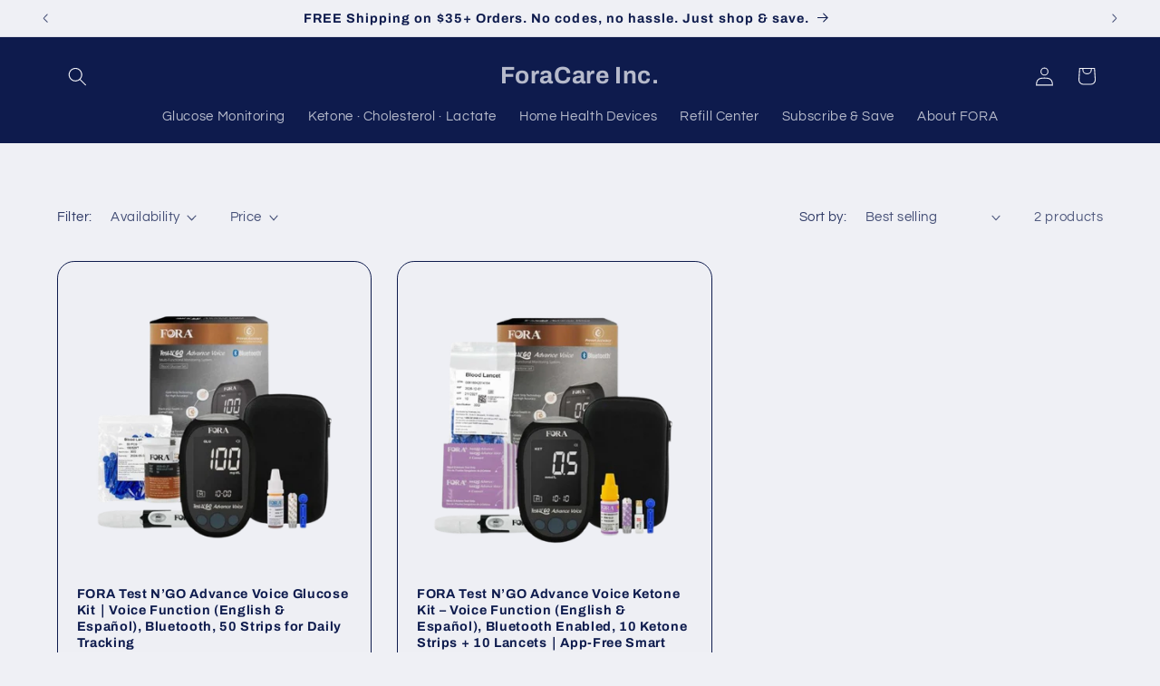

--- FILE ---
content_type: text/html; charset=utf-8
request_url: https://www.fora-shop.com/collections/fora-test-ngo-advance-voice-testing-kits
body_size: 89929
content:
<!doctype html>
<html class="js" lang="en">
  <head>
    <!-- Google Consent Mode V2 Consentmo -->
        <!-- Google Consent Mode V2 Advanced Mode integration script for Consentmo GDPR Compliance App -->
    <script id="consentmo-gcmv2-advanced-mode-integration">
      const consentOutOfRegion = {
        analytics: true,
        marketing: true,
        functionality: true,
        adsDataRedaction: false,
        urlPassthrough: false,
      };

      window.dataLayer = window.dataLayer || [];
      function gtag(){dataLayer.push(arguments);}

      gtag('consent', 'default', {
        ad_storage: 'denied',
        ad_personalization: 'denied',
        ad_user_data: 'denied',
        analytics_storage: 'denied',
        functionality_storage: 'denied',
        personalization_storage:'denied',
        security_storage: 'granted',
        wait_for_update: 1500
      });

      document.addEventListener('consentmoSignal_onLoad', function(eventData) {
        const csmLoadSignal = eventData.detail || {isActive:false};
        console.log('LIQUID - consentmoSignal_onLoad event', csmLoadSignal);

        if (!csmLoadSignal.isActive) {
          console.log('LIQUID - isActive false - use consentOutOfRegion');
          gtag('consent', 'update', {
            ad_storage: consentOutOfRegion.marketing ? 'granted' : 'denied',
            ad_personalization: consentOutOfRegion.marketing ? 'granted' : 'denied',
            ad_user_data: consentOutOfRegion.marketing ? 'granted' : 'denied',
            analytics_storage: consentOutOfRegion.analytics ? 'granted' : 'denied',
            functionality_storage: consentOutOfRegion.functionality ? 'granted' : 'denied',
            personalization_storage: consentOutOfRegion.functionality ? 'granted' : 'denied',
            security_storage: 'granted',
          });
          gtag('set', 'ads_data_redaction', consentOutOfRegion.adsDataRedaction);
          gtag('set', 'url_passthrough', consentOutOfRegion.urlPassthrough);
          console.log('LIQUID - dataLayer', window.dataLayer);
        } else {
          console.log('LIQUID - set default-consent and subscribe consentmoSignal for consent-update');
          document.addEventListener('consentmoSignal', function(event) {
            const csmSignal = event.detail;
            const consentState = csmSignal.integration?.gcm?.isEnabled ? csmSignal.integration.gcm.state : csmSignal.state;
            console.log('LIQUID - consentmoSignal event', csmSignal);
            console.log('LIQUID - dataLayer', window.dataLayer);

            gtag('consent', 'update', consentState);
            if (csmSignal.integration?.gcm?.isEnabled) {
              gtag('set', 'ads_data_redaction', csmSignal.integration.gcm.adsDataRedaction);
              gtag('set', 'url_passthrough', csmSignal.integration.gcm.urlPassthrough);
            }
          });
        }
      });
    </script>

    <meta charset="utf-8">
    <meta http-equiv="X-UA-Compatible" content="IE=edge">
    <meta name="viewport" content="width=device-width,initial-scale=1">
    <meta name="theme-color" content="">
    <link rel="canonical" href="https://www.fora-shop.com/collections/fora-test-ngo-advance-voice-testing-kits">

<style>
  /* ===== 無障礙補丁（按鈕顏色修正）2025-08-08 =====
     調整主要按鈕對比度，深藍底＋白字，符合 WCAG 4.5:1
  */
  .btn-primary,
  .button--primary,
  button.btn-primary,
  a.button--primary {
    background-color: #0050B3 !important;
    color: #FFFFFF !important;
    border-color: #0050B3 !important;
  }
</style>

<!-- 直接加 Landmark 修正 -->
<script>
  /* Landmark 修正 2025-08-08 */
  document.addEventListener('DOMContentLoaded', function () {
    const header = document.querySelector('header');
    if (header && !header.hasAttribute('role')) {
      header.setAttribute('role', 'banner');
      if (!header.hasAttribute('aria-label')) header.setAttribute('aria-label', 'Site header');
    }

    const main = document.querySelector('main') || document.querySelector('#MainContent');
    if (main && !main.hasAttribute('role')) {
      main.setAttribute('role', 'main');
      if (!main.hasAttribute('aria-label')) main.setAttribute('aria-label', 'Main content');
    }

    const footer = document.querySelector('footer');
    if (footer && !footer.hasAttribute('role')) {
      footer.setAttribute('role', 'contentinfo');
      if (!footer.hasAttribute('aria-label')) footer.setAttribute('aria-label', 'Site footer');
    }
  });
</script>
<script>
/* ===== A11y 強化補丁：假按鈕補 role + 按鈕子節點設呈現 ===== 2025-08-08 ===== */
(function () {
  // 避開 AccessiBe/外掛自身的節點
  const WIDGET_ROOT = '[class*="acsb"], [id*="acsb"], [data-acsb], .accessibe-widget';
  const isWidget = el => !!el.closest(WIDGET_ROOT);

  // 1) 修正「非 <button> 卻當按鈕用」的元素
  function patchFakeButtons(root = document) {
    root.querySelectorAll('a, div, span').forEach(el => {
      if (isWidget(el)) return;

      // 真連結就跳過
      if (el.tagName === 'A') {
        const href = (el.getAttribute('href') || '').trim();
        const realLink = href && href !== '#' && !href.toLowerCase().startsWith('javascript:');
        if (realLink) return;
      }

      // 長得/行為像按鈕
      const cls = String(el.className || '');
      const looksLikeBtn =
        /\b(btn|button|cta|modal__close-button|search__button|close|toggle)\b/.test(cls) ||
        el.hasAttribute('onclick') ||
        el.getAttribute('role') === 'button' ||
        el.hasAttribute('data-btn') ||
        el.hasAttribute('aria-pressed');

      if (looksLikeBtn && el.tagName !== 'BUTTON') {
        if (!el.hasAttribute('role')) el.setAttribute('role', 'button');
        if (!el.hasAttribute('tabindex')) el.setAttribute('tabindex', '0');
        if (!el.hasAttribute('aria-label')) {
          const text = (el.textContent || '').trim();
          if (text) el.setAttribute('aria-label', text);
        }
        if (!el.dataset.kbBound) {
          el.addEventListener('keydown', (e) => {
            if (e.key === ' ' || e.key === 'Spacebar' || e.key === 'Enter') {
              e.preventDefault(); el.click();
            }
          });
          el.dataset.kbBound = '1';
        }
      }
    });
  }

  // 2) 把 <button> 裡的裝飾性包裝設為「呈現」(avoid 誤報)
  function presentationalizeButtonChildren(root = document) {
    root.querySelectorAll(
      'button .svg-wrapper, button .icon, button svg, button [class*="icon"], ' +
      'button [class*="wrapper"], button [aria-hidden="false"] svg'
    ).forEach(el => {
      if (isWidget(el)) return;
      el.setAttribute('role', 'presentation');   // 或 role="none"
      el.setAttribute('aria-hidden', 'true');
      el.removeAttribute('aria-label');
      // 防工具誤認可點：確保不吃到焦點/點擊
      if (!el.closest('a,button')) el.setAttribute('tabindex', '-1');
      el.style.pointerEvents = 'none';
    });
  }

  function runAll(root = document) {
    patchFakeButtons(root);
    presentationalizeButtonChildren(root);
  }

  // 初次/載入後/延遲再跑一次，避免 SPA/外掛時序造成漏網
  document.addEventListener('DOMContentLoaded', () => runAll());
  window.addEventListener('load', () => setTimeout(runAll, 0));
  setTimeout(runAll, 800);

  // 監聽動態節點
  new MutationObserver(muts => {
    muts.forEach(m => {
      if (m.type === 'childList') {
        m.addedNodes.forEach(n => n.nodeType === 1 && runAll(n));
      }
    });
  }).observe(document.documentElement, { childList: true, subtree: true });
})();
</script>
<!-- ===== 無障礙補丁（A：阻擋 SVG wrapper 誤判）2025-08-08 ===== -->
<style>
  button .svg-wrapper {
    pointer-events: none !important;
  }
</style>

<script>
document.addEventListener('DOMContentLoaded', function () {
  function fixPrimaryButtons() {
    document.querySelectorAll('.btn-primary, .button--primary, button.btn-primary, a.button--primary, .btn.btn-primary.btn--xs').forEach(btn => {
      btn.style.setProperty('background-color', '#0050B3', 'important');
      btn.style.setProperty('color', '#FFFFFF', 'important');
      btn.style.setProperty('border-color', '#0050B3', 'important');
      btn.setAttribute('data-acsb-force-contrast', 'false');
    });
  }

  fixPrimaryButtons();                      // 頁面初次載入
  setTimeout(fixPrimaryButtons, 500);      // 防止 AccessiBe 延遲覆蓋
  setTimeout(fixPrimaryButtons, 1500);     // 再加一層保險

  // 偵測動態元素載入（SPA 或延遲按鈕）
  const observer = new MutationObserver(fixPrimaryButtons);
  observer.observe(document.body, { childList: true, subtree: true });
});
</script>
<script>
/* ===== 無障礙補丁（非 button 可點元素→鍵盤可用）2025-08-08 =====
   目的：把看起來像按鈕、但不是 <button> 的 a/div/span 等元素，自動補上
   - role="button"
   - tabindex="0"
   - Enter / Space 觸發 click()
   並修正常見誤設（tabindex="-1"、多餘 role 等）
*/

document.addEventListener('DOMContentLoaded', () => {
  const WIDGET_SELECTOR = '[id*="acsb"], .acsb, #acsb, [data-acsb], [data-acsb-*]'; // AccessiBe 等外掛區
  const BTN_LIKE = [
    'button',         // 真正的 <button>
    'a.button', 'a.btn', 'a.button--primary', 'a.button--secondary',
    'div.button', 'div.btn', 'span.button', 'span.btn',
    '[role="button"]', '[data-button]', '[data-action]', '.clickable', '.toggle'
  ].join(',');

  // 是否為「真正的連結」：有 href 且不是空字串/只是錨點
  const isRealLink = el => el.tagName === 'A' && el.hasAttribute('href') &&
    el.getAttribute('href') && !/^#?$/.test(el.getAttribute('href')) &&
    !/^javascript:/i.test(el.getAttribute('href'));

  // 檢測此元素是不是「看起來像按鈕但非 <button>」
  function looksLikeButton(el) {
    if (!(el instanceof Element)) return false;
    if (el.matches('button')) return false;           // 真的 button 就不補
    if (isRealLink(el)) return false;                 // 真的導頁連結不要改
    // 有 onclick、或 cursor:pointer、或 class/屬性看起來像按鈕，就算
    const hasOnClick = typeof el.onclick === 'function' || el.hasAttribute('onclick');
    const isPointer = getComputedStyle(el).cursor === 'pointer';
    const namedLikeBtn = /(btn|button|toggle|cta)/i.test(el.className + ' ' + (el.getAttribute('aria-label')||''));
    return hasOnClick || isPointer || namedLikeBtn;
  }

  // 對「非 button 但可點」的元素補 role/tabindex 與鍵盤行為
  function patchNonButton(el) {
    if (el.closest(WIDGET_SELECTOR)) return;                 // 跳過外掛區
    if (el.dataset.kbPatched === 'true') return;

    if (!el.hasAttribute('role')) el.setAttribute('role', 'button');
    if (!el.hasAttribute('tabindex')) el.setAttribute('tabindex', '0');

    // Space / Enter 觸發 click
    el.addEventListener('keydown', (e) => {
      if (e.key === ' ' || e.key === 'Spacebar') { e.preventDefault(); el.click(); }
      if (e.key === 'Enter') { e.preventDefault(); el.click(); }
    }, { passive: false });

    el.dataset.kbPatched = 'true';
  }

  // 修正真正的 <button> 被主題或外掛亂設
  function normalizeNativeButtons(root=document) {
    root.querySelectorAll('button').forEach(btn => {
      if (btn.closest(WIDGET_SELECTOR)) return;
      if (!btn.hasAttribute('type')) btn.setAttribute('type', 'button'); // 避免在表單中誤送出
      if (btn.getAttribute('tabindex') === '-1') btn.removeAttribute('tabindex'); // 讓它回到可聚焦
      if (btn.getAttribute('role') === 'button') btn.removeAttribute('role');     // 原生 button 不需要 role
      // 若完全沒可見文字且沒 aria-label，試著用 title 補
      const hasText = btn.textContent.trim().length > 0;
      if (!hasText && !btn.getAttribute('aria-label') && btn.getAttribute('title')) {
        btn.setAttribute('aria-label', btn.getAttribute('title'));
      }
    });
  }

  function run(root=document) {
    normalizeNativeButtons(root);
    // 先把常見樣式選出來
    root.querySelectorAll(BTN_LIKE).forEach(el => { if (looksLikeButton(el)) patchNonButton(el); });
    // 再把頁面上所有 a/div/span 補漏網之魚
    root.querySelectorAll('a, div, span').forEach(el => {
      if (looksLikeButton(el)) patchNonButton(el);
    });
  }

  run();                       // 初次執行
  setTimeout(run, 300);        // DOM 延遲載入
  setTimeout(run, 1500);       // 外掛覆蓋後再補一次

  // 觀察動態新增的節點（例如 AJAX / SPA）
  const mo = new MutationObserver(muts => {
    for (const m of muts) {
      m.addedNodes.forEach(n => { if (n.nodeType === 1) run(n); });
    }
  });
  mo.observe(document.body, { childList: true, subtree: true });
});
</script>
<script>
/* ===== 無障礙補丁（非 button 加 role；真 button 清錯屬性）2025-08-08 ===== */
(function () {
  // 避開外掛區塊（AccessiBe 等）
  const WIDGET_ROOT = '[class*="acsb"], [id*="acsb"], [data-acsb], .accessibe-widget';
  const IN_WIDGET = el => !!el.closest(WIDGET_ROOT);

  // A：非 <button> 但扮演按鈕 → 補 role="button" + tabindex="0"
  function patchA(root = document) {
    root.querySelectorAll('a, div, span').forEach(el => {
      if (IN_WIDGET(el)) return;

      // 真連結就不動（有實際網址且不是 # / javascript:）
      if (el.tagName === 'A') {
        const href = el.getAttribute('href') || '';
        const isNav = href && href !== '#' && !href.startsWith('javascript:');
        if (isNav) return;
      }

      const cls = String(el.className || '');
      const looksLikeBtn =
        /\b(btn|button|cta|modal__close-button|search__button)\b/.test(cls) ||
        el.getAttribute('data-action') === 'button' ||
        el.hasAttribute('data-btn') ||
        el.hasAttribute('aria-pressed') ||
        el.hasAttribute('onclick');

      if (looksLikeBtn) {
        if (!el.hasAttribute('role')) el.setAttribute('role', 'button');
        if (!el.hasAttribute('tabindex')) el.setAttribute('tabindex', '0');
        if (!el.hasAttribute('aria-label')) {
          const text = (el.textContent || '').trim();
          if (text) el.setAttribute('aria-label', text);
        }
      }
    });
  }

  // B：真正的 <button> 不應該被加 role="button" 或 tabindex="-1" → 移除
  function patchB(root = document) {
    root.querySelectorAll('button').forEach(btn => {
      if (IN_WIDGET(btn)) return;
      if (btn.getAttribute('role') === 'button') btn.removeAttribute('role');
      if (btn.getAttribute('tabindex') === '-1') btn.removeAttribute('tabindex');
    });
  }

  function run(root = document) {
    patchA(root);
    patchB(root);
  }

  document.addEventListener('DOMContentLoaded', () => run());

  // 監看動態變更（含外掛重寫）
  const mo = new MutationObserver(muts => {
    for (const m of muts) {
      if (m.type === 'childList') {
        m.addedNodes.forEach(n => n.nodeType === 1 && run(n));
      } else if (m.type === 'attributes' && m.target.tagName === 'BUTTON') {
        if (m.attributeName === 'role' || m.attributeName === 'tabindex') patchB(m.target);
      }
    }
  });
  mo.observe(document.documentElement, {
    subtree: true,
    childList: true,
    attributes: true,
    attributeFilter: ['role', 'tabindex']
  });
})();
</script><link rel="icon" type="image/png" href="//www.fora-shop.com/cdn/shop/files/FORA_logo_250X250_b9f069ab-99df-4be2-a36a-7087c39b5b46.png?crop=center&height=32&v=1678886790&width=32"><link rel="preconnect" href="https://fonts.shopifycdn.com" crossorigin>
    

    
    
    
    


<meta property="og:site_name" content="ForaCare Inc.">
<meta property="og:url" content="https://www.fora-shop.com/collections/fora-test-ngo-advance-voice-testing-kits">
<meta property="og:title" content="FORA Test N&#39;Go Advance Voice Testing Kits">
<meta property="og:type" content="website">
<meta property="og:description" content="FORA Test N&#39;Go Advance Voice Testing Kits Collection  The FORA Test N&#39;Go Advance Voice Meter is a versatile multi-parameter monitoring device. By simply inserting the appropriate test strips, it can measure a comprehensive range of health metrics: blood glucose, ketones, uric acid, total cholesterol, and lactate levels"><meta name="twitter:card" content="summary_large_image">
<meta name="twitter:title" content="FORA Test N&#39;Go Advance Voice Testing Kits">
<meta name="twitter:description" content="FORA Test N&#39;Go Advance Voice Testing Kits Collection  The FORA Test N&#39;Go Advance Voice Meter is a versatile multi-parameter monitoring device. By simply inserting the appropriate test strips, it can measure a comprehensive range of health metrics: blood glucose, ketones, uric acid, total cholesterol, and lactate levels"><script type='application/json' class='wcp_json_ wcp_json' id='wcp_json_' >


null
</script>

    <script src="//www.fora-shop.com/cdn/shop/t/99/assets/constants.js?v=132983761750457495441753255900" defer="defer"></script>
    <script src="//www.fora-shop.com/cdn/shop/t/99/assets/pubsub.js?v=25310214064522200911753255950" defer="defer"></script>
    <script src="//www.fora-shop.com/cdn/shop/t/99/assets/global.js?v=184345515105158409801753255903" defer="defer"></script>
    <script src="//www.fora-shop.com/cdn/shop/t/99/assets/details-disclosure.js?v=13653116266235556501753255901" defer="defer"></script>
    <script src="//www.fora-shop.com/cdn/shop/t/99/assets/details-modal.js?v=25581673532751508451753255901" defer="defer"></script>
    <script src="//www.fora-shop.com/cdn/shop/t/99/assets/search-form.js?v=133129549252120666541753255953" defer="defer"></script><script src="//www.fora-shop.com/cdn/shop/t/99/assets/animations.js?v=88693664871331136111753255883" defer="defer"></script><script type='text/javascript' src='/apps/wlm/js/wlm-1.1.js'></script>


 
 









<style type="text/css">.wlm-message-pnf{text-align:center}#wlm-pwd-form{padding:30px 0;text-align:center}#wlm-wrapper{display:inline-block}#wlm-pwd-error{display:none;color:#FB8077;text-align:left;margin-top:10px;font-size:1.3rem}#wlm-pwd-error.wlm-error{border:1px solid #FB8077}#wlm-pwd-form-button{display:inline-block !important;height:auto !important;padding:8px 15px !important;background:black;border-radius:0 !important;color:#fff !important;text-decoration:none !important;vertical-align:top}.wlm-instantclick-fix,.wlm-item-selector{position:absolute;z-index:-999;display:none;height:0;width:0;font-size:0;line-height:0}#wlm-pwd-msg{margin-bottom:20px;text-align:left}#wlm-pwd-msg>p{margin-top:0;margin-bottom:0}.wlm-form-holder{display:flex}#wlm-pwd{border-color:black;border-width:1px;border-right:0;padding:0 10px}#wlm-pwd:focus-visible{outline:0}</style>








































<script type='text/javascript'>
wlm.arrHideLinks.push('a[href$="/products/wellcell-exclusive-fora-gd50-blood-glucose-monitor"],a[href*="/products/wellcell-exclusive-fora-gd50-blood-glucose-monitor/"],a[href*="/products/wellcell-exclusive-fora-gd50-blood-glucose-monitor?"],a[href*="/products/wellcell-exclusive-fora-gd50-blood-glucose-monitor#"],a[href$="/products/gd50-blood-glucose-test-strips"],a[href*="/products/gd50-blood-glucose-test-strips/"],a[href*="/products/gd50-blood-glucose-test-strips?"],a[href*="/products/gd50-blood-glucose-test-strips#"],a[href$="/products/wellcell-exclusive-fora-gdh-normal-glucose-control-solution"],a[href*="/products/wellcell-exclusive-fora-gdh-normal-glucose-control-solution/"],a[href*="/products/wellcell-exclusive-fora-gdh-normal-glucose-control-solution?"],a[href*="/products/wellcell-exclusive-fora-gdh-normal-glucose-control-solution#"],a[href$="/products/wellcell-exclusivefora-painless-design-adjustable-lancing-device-6-adjustable-depths"],a[href*="/products/wellcell-exclusivefora-painless-design-adjustable-lancing-device-6-adjustable-depths/"],a[href*="/products/wellcell-exclusivefora-painless-design-adjustable-lancing-device-6-adjustable-depths?"],a[href*="/products/wellcell-exclusivefora-painless-design-adjustable-lancing-device-6-adjustable-depths#"],a[href$="/products/wellcell-exclusive-fora-sterile-lancets-30-gauge-100-lancets-compatible-with-fora-lancing"],a[href*="/products/wellcell-exclusive-fora-sterile-lancets-30-gauge-100-lancets-compatible-with-fora-lancing/"],a[href*="/products/wellcell-exclusive-fora-sterile-lancets-30-gauge-100-lancets-compatible-with-fora-lancing?"],a[href*="/products/wellcell-exclusive-fora-sterile-lancets-30-gauge-100-lancets-compatible-with-fora-lancing#"]');
</script><style type='text/css' class='wlm-auto-hl-styles'>a[href$="/products/wellcell-exclusive-fora-gd50-blood-glucose-monitor"],a[href*="/products/wellcell-exclusive-fora-gd50-blood-glucose-monitor/"],a[href*="/products/wellcell-exclusive-fora-gd50-blood-glucose-monitor?"],a[href*="/products/wellcell-exclusive-fora-gd50-blood-glucose-monitor#"],a[href$="/products/gd50-blood-glucose-test-strips"],a[href*="/products/gd50-blood-glucose-test-strips/"],a[href*="/products/gd50-blood-glucose-test-strips?"],a[href*="/products/gd50-blood-glucose-test-strips#"],a[href$="/products/wellcell-exclusive-fora-gdh-normal-glucose-control-solution"],a[href*="/products/wellcell-exclusive-fora-gdh-normal-glucose-control-solution/"],a[href*="/products/wellcell-exclusive-fora-gdh-normal-glucose-control-solution?"],a[href*="/products/wellcell-exclusive-fora-gdh-normal-glucose-control-solution#"],a[href$="/products/wellcell-exclusivefora-painless-design-adjustable-lancing-device-6-adjustable-depths"],a[href*="/products/wellcell-exclusivefora-painless-design-adjustable-lancing-device-6-adjustable-depths/"],a[href*="/products/wellcell-exclusivefora-painless-design-adjustable-lancing-device-6-adjustable-depths?"],a[href*="/products/wellcell-exclusivefora-painless-design-adjustable-lancing-device-6-adjustable-depths#"],a[href$="/products/wellcell-exclusive-fora-sterile-lancets-30-gauge-100-lancets-compatible-with-fora-lancing"],a[href*="/products/wellcell-exclusive-fora-sterile-lancets-30-gauge-100-lancets-compatible-with-fora-lancing/"],a[href*="/products/wellcell-exclusive-fora-sterile-lancets-30-gauge-100-lancets-compatible-with-fora-lancing?"],a[href*="/products/wellcell-exclusive-fora-sterile-lancets-30-gauge-100-lancets-compatible-with-fora-lancing#"]{ display: none !important; }</style>















<script type='text/javascript'>
wlm.arrHideLinks.push('a[href$="/products/fora-4-pin-usb-data-cable"],a[href*="/products/fora-4-pin-usb-data-cable/"],a[href*="/products/fora-4-pin-usb-data-cable?"],a[href*="/products/fora-4-pin-usb-data-cable#"]');
</script><style type='text/css' class='wlm-auto-hl-styles'>a[href$="/products/fora-4-pin-usb-data-cable"],a[href*="/products/fora-4-pin-usb-data-cable/"],a[href*="/products/fora-4-pin-usb-data-cable?"],a[href*="/products/fora-4-pin-usb-data-cable#"]{ display: none !important; }</style>






<script type='text/javascript'>

wlm.navigateByLocation();

wlm.jq(document).ready(function(){
wlm.removeLinks();
});
</script>


<script>window.performance && window.performance.mark && window.performance.mark('shopify.content_for_header.start');</script><meta name="google-site-verification" content="6A6i3PTa2G5Ufj5o9VRoG9cetlBc4r3aKkEJbRkTtro">
<meta name="facebook-domain-verification" content="7q4p2jmq49zumbgnrmmc2gb95jml2y">
<meta id="shopify-digital-wallet" name="shopify-digital-wallet" content="/11018960/digital_wallets/dialog">
<meta name="shopify-checkout-api-token" content="3771c44f3f636499bc45fb257ad69642">
<meta id="in-context-paypal-metadata" data-shop-id="11018960" data-venmo-supported="false" data-environment="production" data-locale="en_US" data-paypal-v4="true" data-currency="USD">
<link rel="alternate" type="application/atom+xml" title="Feed" href="/collections/fora-test-ngo-advance-voice-testing-kits.atom" />
<link rel="alternate" type="application/json+oembed" href="https://www.fora-shop.com/collections/fora-test-ngo-advance-voice-testing-kits.oembed">
<script async="async" src="/checkouts/internal/preloads.js?locale=en-US"></script>
<link rel="preconnect" href="https://shop.app" crossorigin="anonymous">
<script async="async" src="https://shop.app/checkouts/internal/preloads.js?locale=en-US&shop_id=11018960" crossorigin="anonymous"></script>
<script id="apple-pay-shop-capabilities" type="application/json">{"shopId":11018960,"countryCode":"US","currencyCode":"USD","merchantCapabilities":["supports3DS"],"merchantId":"gid:\/\/shopify\/Shop\/11018960","merchantName":"ForaCare Inc.","requiredBillingContactFields":["postalAddress","email"],"requiredShippingContactFields":["postalAddress","email"],"shippingType":"shipping","supportedNetworks":["visa","masterCard","amex","discover","elo","jcb"],"total":{"type":"pending","label":"ForaCare Inc.","amount":"1.00"},"shopifyPaymentsEnabled":true,"supportsSubscriptions":true}</script>
<script id="shopify-features" type="application/json">{"accessToken":"3771c44f3f636499bc45fb257ad69642","betas":["rich-media-storefront-analytics"],"domain":"www.fora-shop.com","predictiveSearch":true,"shopId":11018960,"locale":"en"}</script>
<script>var Shopify = Shopify || {};
Shopify.shop = "fora-online-store.myshopify.com";
Shopify.locale = "en";
Shopify.currency = {"active":"USD","rate":"1.0"};
Shopify.country = "US";
Shopify.theme = {"name":"20250718_ADA\/SEO\/Pages\/WDP\/Pricing\/Speed-WPD","id":177871061296,"schema_name":"Refresh","schema_version":"15.3.0","theme_store_id":1567,"role":"main"};
Shopify.theme.handle = "null";
Shopify.theme.style = {"id":null,"handle":null};
Shopify.cdnHost = "www.fora-shop.com/cdn";
Shopify.routes = Shopify.routes || {};
Shopify.routes.root = "/";</script>
<script type="module">!function(o){(o.Shopify=o.Shopify||{}).modules=!0}(window);</script>
<script>!function(o){function n(){var o=[];function n(){o.push(Array.prototype.slice.apply(arguments))}return n.q=o,n}var t=o.Shopify=o.Shopify||{};t.loadFeatures=n(),t.autoloadFeatures=n()}(window);</script>
<script>
  window.ShopifyPay = window.ShopifyPay || {};
  window.ShopifyPay.apiHost = "shop.app\/pay";
  window.ShopifyPay.redirectState = null;
</script>
<script id="shop-js-analytics" type="application/json">{"pageType":"collection"}</script>
<script defer="defer" async type="module" src="//www.fora-shop.com/cdn/shopifycloud/shop-js/modules/v2/client.init-shop-cart-sync_BT-GjEfc.en.esm.js"></script>
<script defer="defer" async type="module" src="//www.fora-shop.com/cdn/shopifycloud/shop-js/modules/v2/chunk.common_D58fp_Oc.esm.js"></script>
<script defer="defer" async type="module" src="//www.fora-shop.com/cdn/shopifycloud/shop-js/modules/v2/chunk.modal_xMitdFEc.esm.js"></script>
<script type="module">
  await import("//www.fora-shop.com/cdn/shopifycloud/shop-js/modules/v2/client.init-shop-cart-sync_BT-GjEfc.en.esm.js");
await import("//www.fora-shop.com/cdn/shopifycloud/shop-js/modules/v2/chunk.common_D58fp_Oc.esm.js");
await import("//www.fora-shop.com/cdn/shopifycloud/shop-js/modules/v2/chunk.modal_xMitdFEc.esm.js");

  window.Shopify.SignInWithShop?.initShopCartSync?.({"fedCMEnabled":true,"windoidEnabled":true});

</script>
<script>
  window.Shopify = window.Shopify || {};
  if (!window.Shopify.featureAssets) window.Shopify.featureAssets = {};
  window.Shopify.featureAssets['shop-js'] = {"shop-cart-sync":["modules/v2/client.shop-cart-sync_DZOKe7Ll.en.esm.js","modules/v2/chunk.common_D58fp_Oc.esm.js","modules/v2/chunk.modal_xMitdFEc.esm.js"],"init-fed-cm":["modules/v2/client.init-fed-cm_B6oLuCjv.en.esm.js","modules/v2/chunk.common_D58fp_Oc.esm.js","modules/v2/chunk.modal_xMitdFEc.esm.js"],"shop-cash-offers":["modules/v2/client.shop-cash-offers_D2sdYoxE.en.esm.js","modules/v2/chunk.common_D58fp_Oc.esm.js","modules/v2/chunk.modal_xMitdFEc.esm.js"],"shop-login-button":["modules/v2/client.shop-login-button_QeVjl5Y3.en.esm.js","modules/v2/chunk.common_D58fp_Oc.esm.js","modules/v2/chunk.modal_xMitdFEc.esm.js"],"pay-button":["modules/v2/client.pay-button_DXTOsIq6.en.esm.js","modules/v2/chunk.common_D58fp_Oc.esm.js","modules/v2/chunk.modal_xMitdFEc.esm.js"],"shop-button":["modules/v2/client.shop-button_DQZHx9pm.en.esm.js","modules/v2/chunk.common_D58fp_Oc.esm.js","modules/v2/chunk.modal_xMitdFEc.esm.js"],"avatar":["modules/v2/client.avatar_BTnouDA3.en.esm.js"],"init-windoid":["modules/v2/client.init-windoid_CR1B-cfM.en.esm.js","modules/v2/chunk.common_D58fp_Oc.esm.js","modules/v2/chunk.modal_xMitdFEc.esm.js"],"init-shop-for-new-customer-accounts":["modules/v2/client.init-shop-for-new-customer-accounts_C_vY_xzh.en.esm.js","modules/v2/client.shop-login-button_QeVjl5Y3.en.esm.js","modules/v2/chunk.common_D58fp_Oc.esm.js","modules/v2/chunk.modal_xMitdFEc.esm.js"],"init-shop-email-lookup-coordinator":["modules/v2/client.init-shop-email-lookup-coordinator_BI7n9ZSv.en.esm.js","modules/v2/chunk.common_D58fp_Oc.esm.js","modules/v2/chunk.modal_xMitdFEc.esm.js"],"init-shop-cart-sync":["modules/v2/client.init-shop-cart-sync_BT-GjEfc.en.esm.js","modules/v2/chunk.common_D58fp_Oc.esm.js","modules/v2/chunk.modal_xMitdFEc.esm.js"],"shop-toast-manager":["modules/v2/client.shop-toast-manager_DiYdP3xc.en.esm.js","modules/v2/chunk.common_D58fp_Oc.esm.js","modules/v2/chunk.modal_xMitdFEc.esm.js"],"init-customer-accounts":["modules/v2/client.init-customer-accounts_D9ZNqS-Q.en.esm.js","modules/v2/client.shop-login-button_QeVjl5Y3.en.esm.js","modules/v2/chunk.common_D58fp_Oc.esm.js","modules/v2/chunk.modal_xMitdFEc.esm.js"],"init-customer-accounts-sign-up":["modules/v2/client.init-customer-accounts-sign-up_iGw4briv.en.esm.js","modules/v2/client.shop-login-button_QeVjl5Y3.en.esm.js","modules/v2/chunk.common_D58fp_Oc.esm.js","modules/v2/chunk.modal_xMitdFEc.esm.js"],"shop-follow-button":["modules/v2/client.shop-follow-button_CqMgW2wH.en.esm.js","modules/v2/chunk.common_D58fp_Oc.esm.js","modules/v2/chunk.modal_xMitdFEc.esm.js"],"checkout-modal":["modules/v2/client.checkout-modal_xHeaAweL.en.esm.js","modules/v2/chunk.common_D58fp_Oc.esm.js","modules/v2/chunk.modal_xMitdFEc.esm.js"],"shop-login":["modules/v2/client.shop-login_D91U-Q7h.en.esm.js","modules/v2/chunk.common_D58fp_Oc.esm.js","modules/v2/chunk.modal_xMitdFEc.esm.js"],"lead-capture":["modules/v2/client.lead-capture_BJmE1dJe.en.esm.js","modules/v2/chunk.common_D58fp_Oc.esm.js","modules/v2/chunk.modal_xMitdFEc.esm.js"],"payment-terms":["modules/v2/client.payment-terms_Ci9AEqFq.en.esm.js","modules/v2/chunk.common_D58fp_Oc.esm.js","modules/v2/chunk.modal_xMitdFEc.esm.js"]};
</script>
<script>(function() {
  var isLoaded = false;
  function asyncLoad() {
    if (isLoaded) return;
    isLoaded = true;
    var urls = ["https:\/\/sdks.automizely.com\/conversions\/v1\/conversions.js?app_connection_id=895315de7c36482091fc13809f3344c4\u0026mapped_org_id=6edd5b9eaf0e5b6b2a0666dce2bf2a3a_v1\u0026shop=fora-online-store.myshopify.com","https:\/\/js.smile.io\/v1\/smile-shopify.js?shop=fora-online-store.myshopify.com","https:\/\/api.fastbundle.co\/scripts\/src.js?shop=fora-online-store.myshopify.com","https:\/\/cdn.hextom.com\/js\/ultimatesalesboost.js?shop=fora-online-store.myshopify.com"];
    for (var i = 0; i < urls.length; i++) {
      var s = document.createElement('script');
      s.type = 'text/javascript';
      s.async = true;
      s.src = urls[i];
      var x = document.getElementsByTagName('script')[0];
      x.parentNode.insertBefore(s, x);
    }
  };
  if(window.attachEvent) {
    window.attachEvent('onload', asyncLoad);
  } else {
    window.addEventListener('load', asyncLoad, false);
  }
})();</script>
<script id="__st">var __st={"a":11018960,"offset":-28800,"reqid":"451f88f9-9e31-4d53-a419-08ec6701308c-1769144606","pageurl":"www.fora-shop.com\/collections\/fora-test-ngo-advance-voice-testing-kits","u":"ad0d0f58188c","p":"collection","rtyp":"collection","rid":465441489200};</script>
<script>window.ShopifyPaypalV4VisibilityTracking = true;</script>
<script id="captcha-bootstrap">!function(){'use strict';const t='contact',e='account',n='new_comment',o=[[t,t],['blogs',n],['comments',n],[t,'customer']],c=[[e,'customer_login'],[e,'guest_login'],[e,'recover_customer_password'],[e,'create_customer']],r=t=>t.map((([t,e])=>`form[action*='/${t}']:not([data-nocaptcha='true']) input[name='form_type'][value='${e}']`)).join(','),a=t=>()=>t?[...document.querySelectorAll(t)].map((t=>t.form)):[];function s(){const t=[...o],e=r(t);return a(e)}const i='password',u='form_key',d=['recaptcha-v3-token','g-recaptcha-response','h-captcha-response',i],f=()=>{try{return window.sessionStorage}catch{return}},m='__shopify_v',_=t=>t.elements[u];function p(t,e,n=!1){try{const o=window.sessionStorage,c=JSON.parse(o.getItem(e)),{data:r}=function(t){const{data:e,action:n}=t;return t[m]||n?{data:e,action:n}:{data:t,action:n}}(c);for(const[e,n]of Object.entries(r))t.elements[e]&&(t.elements[e].value=n);n&&o.removeItem(e)}catch(o){console.error('form repopulation failed',{error:o})}}const l='form_type',E='cptcha';function T(t){t.dataset[E]=!0}const w=window,h=w.document,L='Shopify',v='ce_forms',y='captcha';let A=!1;((t,e)=>{const n=(g='f06e6c50-85a8-45c8-87d0-21a2b65856fe',I='https://cdn.shopify.com/shopifycloud/storefront-forms-hcaptcha/ce_storefront_forms_captcha_hcaptcha.v1.5.2.iife.js',D={infoText:'Protected by hCaptcha',privacyText:'Privacy',termsText:'Terms'},(t,e,n)=>{const o=w[L][v],c=o.bindForm;if(c)return c(t,g,e,D).then(n);var r;o.q.push([[t,g,e,D],n]),r=I,A||(h.body.append(Object.assign(h.createElement('script'),{id:'captcha-provider',async:!0,src:r})),A=!0)});var g,I,D;w[L]=w[L]||{},w[L][v]=w[L][v]||{},w[L][v].q=[],w[L][y]=w[L][y]||{},w[L][y].protect=function(t,e){n(t,void 0,e),T(t)},Object.freeze(w[L][y]),function(t,e,n,w,h,L){const[v,y,A,g]=function(t,e,n){const i=e?o:[],u=t?c:[],d=[...i,...u],f=r(d),m=r(i),_=r(d.filter((([t,e])=>n.includes(e))));return[a(f),a(m),a(_),s()]}(w,h,L),I=t=>{const e=t.target;return e instanceof HTMLFormElement?e:e&&e.form},D=t=>v().includes(t);t.addEventListener('submit',(t=>{const e=I(t);if(!e)return;const n=D(e)&&!e.dataset.hcaptchaBound&&!e.dataset.recaptchaBound,o=_(e),c=g().includes(e)&&(!o||!o.value);(n||c)&&t.preventDefault(),c&&!n&&(function(t){try{if(!f())return;!function(t){const e=f();if(!e)return;const n=_(t);if(!n)return;const o=n.value;o&&e.removeItem(o)}(t);const e=Array.from(Array(32),(()=>Math.random().toString(36)[2])).join('');!function(t,e){_(t)||t.append(Object.assign(document.createElement('input'),{type:'hidden',name:u})),t.elements[u].value=e}(t,e),function(t,e){const n=f();if(!n)return;const o=[...t.querySelectorAll(`input[type='${i}']`)].map((({name:t})=>t)),c=[...d,...o],r={};for(const[a,s]of new FormData(t).entries())c.includes(a)||(r[a]=s);n.setItem(e,JSON.stringify({[m]:1,action:t.action,data:r}))}(t,e)}catch(e){console.error('failed to persist form',e)}}(e),e.submit())}));const S=(t,e)=>{t&&!t.dataset[E]&&(n(t,e.some((e=>e===t))),T(t))};for(const o of['focusin','change'])t.addEventListener(o,(t=>{const e=I(t);D(e)&&S(e,y())}));const B=e.get('form_key'),M=e.get(l),P=B&&M;t.addEventListener('DOMContentLoaded',(()=>{const t=y();if(P)for(const e of t)e.elements[l].value===M&&p(e,B);[...new Set([...A(),...v().filter((t=>'true'===t.dataset.shopifyCaptcha))])].forEach((e=>S(e,t)))}))}(h,new URLSearchParams(w.location.search),n,t,e,['guest_login'])})(!0,!0)}();</script>
<script integrity="sha256-4kQ18oKyAcykRKYeNunJcIwy7WH5gtpwJnB7kiuLZ1E=" data-source-attribution="shopify.loadfeatures" defer="defer" src="//www.fora-shop.com/cdn/shopifycloud/storefront/assets/storefront/load_feature-a0a9edcb.js" crossorigin="anonymous"></script>
<script crossorigin="anonymous" defer="defer" src="//www.fora-shop.com/cdn/shopifycloud/storefront/assets/shopify_pay/storefront-65b4c6d7.js?v=20250812"></script>
<script data-source-attribution="shopify.dynamic_checkout.dynamic.init">var Shopify=Shopify||{};Shopify.PaymentButton=Shopify.PaymentButton||{isStorefrontPortableWallets:!0,init:function(){window.Shopify.PaymentButton.init=function(){};var t=document.createElement("script");t.src="https://www.fora-shop.com/cdn/shopifycloud/portable-wallets/latest/portable-wallets.en.js",t.type="module",document.head.appendChild(t)}};
</script>
<script data-source-attribution="shopify.dynamic_checkout.buyer_consent">
  function portableWalletsHideBuyerConsent(e){var t=document.getElementById("shopify-buyer-consent"),n=document.getElementById("shopify-subscription-policy-button");t&&n&&(t.classList.add("hidden"),t.setAttribute("aria-hidden","true"),n.removeEventListener("click",e))}function portableWalletsShowBuyerConsent(e){var t=document.getElementById("shopify-buyer-consent"),n=document.getElementById("shopify-subscription-policy-button");t&&n&&(t.classList.remove("hidden"),t.removeAttribute("aria-hidden"),n.addEventListener("click",e))}window.Shopify?.PaymentButton&&(window.Shopify.PaymentButton.hideBuyerConsent=portableWalletsHideBuyerConsent,window.Shopify.PaymentButton.showBuyerConsent=portableWalletsShowBuyerConsent);
</script>
<script data-source-attribution="shopify.dynamic_checkout.cart.bootstrap">document.addEventListener("DOMContentLoaded",(function(){function t(){return document.querySelector("shopify-accelerated-checkout-cart, shopify-accelerated-checkout")}if(t())Shopify.PaymentButton.init();else{new MutationObserver((function(e,n){t()&&(Shopify.PaymentButton.init(),n.disconnect())})).observe(document.body,{childList:!0,subtree:!0})}}));
</script>
<link id="shopify-accelerated-checkout-styles" rel="stylesheet" media="screen" href="https://www.fora-shop.com/cdn/shopifycloud/portable-wallets/latest/accelerated-checkout-backwards-compat.css" crossorigin="anonymous">
<style id="shopify-accelerated-checkout-cart">
        #shopify-buyer-consent {
  margin-top: 1em;
  display: inline-block;
  width: 100%;
}

#shopify-buyer-consent.hidden {
  display: none;
}

#shopify-subscription-policy-button {
  background: none;
  border: none;
  padding: 0;
  text-decoration: underline;
  font-size: inherit;
  cursor: pointer;
}

#shopify-subscription-policy-button::before {
  box-shadow: none;
}

      </style>
<script id="sections-script" data-sections="header" defer="defer" src="//www.fora-shop.com/cdn/shop/t/99/compiled_assets/scripts.js?v=25993"></script>
<script>window.performance && window.performance.mark && window.performance.mark('shopify.content_for_header.end');</script>

<style>
  /* ==========================================================================
     FORA Carousel 結構優化樣式 v1.0
     日期：2025-08-15
     說明：
     此樣式針對 .slider 區塊的無障礙包裹容器 role="region"
     進行結構優化，讓子元素 display:flex / flex:1 正常運作。
     僅作用於 aria-label="Product carousel" 的元件，不影響其他區塊。
  ========================================================================== */
  [role="region"][aria-label="Product carousel"] {
    display: contents !important;
  }
</style>

    <style data-shopify>
      @font-face {
  font-family: Questrial;
  font-weight: 400;
  font-style: normal;
  font-display: swap;
  src: url("//www.fora-shop.com/cdn/fonts/questrial/questrial_n4.66abac5d8209a647b4bf8089b0451928ef144c07.woff2") format("woff2"),
       url("//www.fora-shop.com/cdn/fonts/questrial/questrial_n4.e86c53e77682db9bf4b0ee2dd71f214dc16adda4.woff") format("woff");
}

      
      
      
      @font-face {
  font-family: Archivo;
  font-weight: 700;
  font-style: normal;
  font-display: swap;
  src: url("//www.fora-shop.com/cdn/fonts/archivo/archivo_n7.651b020b3543640c100112be6f1c1b8e816c7f13.woff2") format("woff2"),
       url("//www.fora-shop.com/cdn/fonts/archivo/archivo_n7.7e9106d320e6594976a7dcb57957f3e712e83c96.woff") format("woff");
}


      
        :root,
        .color-background-1 {
          --color-background: 239,240,245;
        
          --gradient-background: #eff0f5;
        

        

        --color-foreground: 14,27,77;
        --color-background-contrast: 161,166,196;
        --color-shadow: 14,27,77;
        --color-button: 71,112,219;
        --color-button-text: 255,255,255;
        --color-secondary-button: 239,240,245;
        --color-secondary-button-text: 14,27,77;
        --color-link: 14,27,77;
        --color-badge-foreground: 14,27,77;
        --color-badge-background: 239,240,245;
        --color-badge-border: 14,27,77;
        --payment-terms-background-color: rgb(239 240 245);
      }
      
        
        .color-background-2 {
          --color-background: 255,255,255;
        
          --gradient-background: #ffffff;
        

        

        --color-foreground: 14,27,77;
        --color-background-contrast: 191,191,191;
        --color-shadow: 14,27,77;
        --color-button: 14,27,77;
        --color-button-text: 255,255,255;
        --color-secondary-button: 255,255,255;
        --color-secondary-button-text: 14,27,77;
        --color-link: 14,27,77;
        --color-badge-foreground: 14,27,77;
        --color-badge-background: 255,255,255;
        --color-badge-border: 14,27,77;
        --payment-terms-background-color: rgb(255 255 255);
      }
      
        
        .color-inverse {
          --color-background: 14,27,77;
        
          --gradient-background: #0e1b4d;
        

        

        --color-foreground: 239,240,245;
        --color-background-contrast: 18,35,99;
        --color-shadow: 14,27,77;
        --color-button: 239,240,245;
        --color-button-text: 14,27,77;
        --color-secondary-button: 14,27,77;
        --color-secondary-button-text: 239,240,245;
        --color-link: 239,240,245;
        --color-badge-foreground: 239,240,245;
        --color-badge-background: 14,27,77;
        --color-badge-border: 239,240,245;
        --payment-terms-background-color: rgb(14 27 77);
      }
      
        
        .color-accent-1 {
          --color-background: 71,112,219;
        
          --gradient-background: #4770db;
        

        

        --color-foreground: 255,255,255;
        --color-background-contrast: 27,57,136;
        --color-shadow: 14,27,77;
        --color-button: 255,255,255;
        --color-button-text: 71,112,219;
        --color-secondary-button: 71,112,219;
        --color-secondary-button-text: 255,255,255;
        --color-link: 255,255,255;
        --color-badge-foreground: 255,255,255;
        --color-badge-background: 71,112,219;
        --color-badge-border: 255,255,255;
        --payment-terms-background-color: rgb(71 112 219);
      }
      
        
        .color-accent-2 {
          --color-background: 14,27,77;
        
          --gradient-background: #0e1b4d;
        

        

        --color-foreground: 255,255,255;
        --color-background-contrast: 18,35,99;
        --color-shadow: 14,27,77;
        --color-button: 255,255,255;
        --color-button-text: 14,27,77;
        --color-secondary-button: 14,27,77;
        --color-secondary-button-text: 255,255,255;
        --color-link: 255,255,255;
        --color-badge-foreground: 255,255,255;
        --color-badge-background: 14,27,77;
        --color-badge-border: 255,255,255;
        --payment-terms-background-color: rgb(14 27 77);
      }
      

      body, .color-background-1, .color-background-2, .color-inverse, .color-accent-1, .color-accent-2 {
        color: rgba(var(--color-foreground), 0.75);
        background-color: rgb(var(--color-background));
      }

      :root {
        --font-body-family: Questrial, sans-serif;
        --font-body-style: normal;
        --font-body-weight: 400;
        --font-body-weight-bold: 700;

        --font-heading-family: Archivo, sans-serif;
        --font-heading-style: normal;
        --font-heading-weight: 700;

        --font-body-scale: 1.05;
        --font-heading-scale: 1.0476190476190477;

        --media-padding: px;
        --media-border-opacity: 0.1;
        --media-border-width: 0px;
        --media-radius: 20px;
        --media-shadow-opacity: 0.0;
        --media-shadow-horizontal-offset: 0px;
        --media-shadow-vertical-offset: 4px;
        --media-shadow-blur-radius: 5px;
        --media-shadow-visible: 0;

        --page-width: 120rem;
        --page-width-margin: 0rem;

        --product-card-image-padding: 1.6rem;
        --product-card-corner-radius: 1.8rem;
        --product-card-text-alignment: left;
        --product-card-border-width: 0.1rem;
        --product-card-border-opacity: 1.0;
        --product-card-shadow-opacity: 0.0;
        --product-card-shadow-visible: 0;
        --product-card-shadow-horizontal-offset: 0.0rem;
        --product-card-shadow-vertical-offset: 0.4rem;
        --product-card-shadow-blur-radius: 0.5rem;

        --collection-card-image-padding: 0.0rem;
        --collection-card-corner-radius: 0.0rem;
        --collection-card-text-alignment: left;
        --collection-card-border-width: 0.0rem;
        --collection-card-border-opacity: 0.0;
        --collection-card-shadow-opacity: 0.1;
        --collection-card-shadow-visible: 1;
        --collection-card-shadow-horizontal-offset: 0.0rem;
        --collection-card-shadow-vertical-offset: 0.0rem;
        --collection-card-shadow-blur-radius: 0.0rem;

        --blog-card-image-padding: 0.0rem;
        --blog-card-corner-radius: 0.0rem;
        --blog-card-text-alignment: left;
        --blog-card-border-width: 0.0rem;
        --blog-card-border-opacity: 0.0;
        --blog-card-shadow-opacity: 0.1;
        --blog-card-shadow-visible: 1;
        --blog-card-shadow-horizontal-offset: 0.0rem;
        --blog-card-shadow-vertical-offset: 0.0rem;
        --blog-card-shadow-blur-radius: 0.0rem;

        --badge-corner-radius: 0.0rem;

        --popup-border-width: 1px;
        --popup-border-opacity: 0.1;
        --popup-corner-radius: 18px;
        --popup-shadow-opacity: 0.0;
        --popup-shadow-horizontal-offset: 0px;
        --popup-shadow-vertical-offset: 4px;
        --popup-shadow-blur-radius: 5px;

        --drawer-border-width: 0px;
        --drawer-border-opacity: 0.1;
        --drawer-shadow-opacity: 0.0;
        --drawer-shadow-horizontal-offset: 0px;
        --drawer-shadow-vertical-offset: 4px;
        --drawer-shadow-blur-radius: 5px;

        --spacing-sections-desktop: 0px;
        --spacing-sections-mobile: 0px;

        --grid-desktop-vertical-spacing: 28px;
        --grid-desktop-horizontal-spacing: 28px;
        --grid-mobile-vertical-spacing: 14px;
        --grid-mobile-horizontal-spacing: 14px;

        --text-boxes-border-opacity: 0.1;
        --text-boxes-border-width: 0px;
        --text-boxes-radius: 20px;
        --text-boxes-shadow-opacity: 0.0;
        --text-boxes-shadow-visible: 0;
        --text-boxes-shadow-horizontal-offset: 0px;
        --text-boxes-shadow-vertical-offset: 4px;
        --text-boxes-shadow-blur-radius: 5px;

        --buttons-radius: 40px;
        --buttons-radius-outset: 41px;
        --buttons-border-width: 1px;
        --buttons-border-opacity: 1.0;
        --buttons-shadow-opacity: 0.0;
        --buttons-shadow-visible: 0;
        --buttons-shadow-horizontal-offset: 0px;
        --buttons-shadow-vertical-offset: 4px;
        --buttons-shadow-blur-radius: 5px;
        --buttons-border-offset: 0.3px;

        --inputs-radius: 26px;
        --inputs-border-width: 1px;
        --inputs-border-opacity: 0.55;
        --inputs-shadow-opacity: 0.0;
        --inputs-shadow-horizontal-offset: 0px;
        --inputs-margin-offset: 0px;
        --inputs-shadow-vertical-offset: 4px;
        --inputs-shadow-blur-radius: 5px;
        --inputs-radius-outset: 27px;

        --variant-pills-radius: 40px;
        --variant-pills-border-width: 1px;
        --variant-pills-border-opacity: 0.55;
        --variant-pills-shadow-opacity: 0.0;
        --variant-pills-shadow-horizontal-offset: 0px;
        --variant-pills-shadow-vertical-offset: 4px;
        --variant-pills-shadow-blur-radius: 5px;
      }

      *,
      *::before,
      *::after {
        box-sizing: inherit;
      }

      html {
        box-sizing: border-box;
        font-size: calc(var(--font-body-scale) * 62.5%);
        height: 100%;
      }

      body {
        display: grid;
        grid-template-rows: auto auto 1fr auto;
        grid-template-columns: 100%;
        min-height: 100%;
        margin: 0;
        font-size: 1.5rem;
        letter-spacing: 0.06rem;
        line-height: calc(1 + 0.8 / var(--font-body-scale));
        font-family: var(--font-body-family);
        font-style: var(--font-body-style);
        font-weight: var(--font-body-weight);
      }

      @media screen and (min-width: 750px) {
        body {
          font-size: 1.6rem;
        }
      }
    </style>

    <link href="//www.fora-shop.com/cdn/shop/t/99/assets/base.css?v=26856878702464961921756460509" rel="stylesheet" type="text/css" media="all" />
    <link rel="stylesheet" href="//www.fora-shop.com/cdn/shop/t/99/assets/component-cart-items.css?v=123238115697927560811753255887" media="print" onload="this.media='all'"><link href="//www.fora-shop.com/cdn/shop/t/99/assets/component-cart-drawer.css?v=112801333748515159671753255887" rel="stylesheet" type="text/css" media="all" />
      <link href="//www.fora-shop.com/cdn/shop/t/99/assets/component-cart.css?v=164708765130180853531753255888" rel="stylesheet" type="text/css" media="all" />
      <link href="//www.fora-shop.com/cdn/shop/t/99/assets/component-totals.css?v=15906652033866631521753255899" rel="stylesheet" type="text/css" media="all" />
      <link href="//www.fora-shop.com/cdn/shop/t/99/assets/component-price.css?v=70172745017360139101753255896" rel="stylesheet" type="text/css" media="all" />
      <link href="//www.fora-shop.com/cdn/shop/t/99/assets/component-discounts.css?v=152760482443307489271753255890" rel="stylesheet" type="text/css" media="all" />

      <link rel="preload" as="font" href="//www.fora-shop.com/cdn/fonts/questrial/questrial_n4.66abac5d8209a647b4bf8089b0451928ef144c07.woff2" type="font/woff2" crossorigin>
      

      <link rel="preload" as="font" href="//www.fora-shop.com/cdn/fonts/archivo/archivo_n7.651b020b3543640c100112be6f1c1b8e816c7f13.woff2" type="font/woff2" crossorigin>
      
<link
        rel="stylesheet"
        href="//www.fora-shop.com/cdn/shop/t/99/assets/component-predictive-search.css?v=118923337488134913561753255895"
        media="print"
        onload="this.media='all'"
      ><script>
      if (Shopify.designMode) {
        document.documentElement.classList.add('shopify-design-mode');
      }
    </script>
    
    <script>
  window.YETT_BLACKLIST = [
    /reamaze/,
    /hextom/,
    /smile/
  ];
</script>
<script src="https://unpkg.com/yett" type="text/javascript"></script>

<script type="text/javascript">
  document.addEventListener("DOMContentLoaded", function() {
    let areScriptsUnblocked = false;
    let fallbackTimeout;

    function unblockScripts() {
      if (areScriptsUnblocked) {
        return;
      }
      areScriptsUnblocked = true;

      if (window.yett && typeof window.yett.unblock === 'function') {
        window.yett.unblock(window.YETT_BLACKLIST);
      }
      
      clearTimeout(fallbackTimeout);
    }

    const interactionEvents = ['mouseenter', 'touchstart', 'wheel', 'scroll'];
    interactionEvents.forEach(eventName => {
      document.addEventListener(eventName, unblockScripts, { once: true, passive: true });
    });

    fallbackTimeout = setTimeout(unblockScripts, 4000);
  });
</script>
    
  

<!-- BEGIN app block: shopify://apps/consentmo-gdpr/blocks/gdpr_cookie_consent/4fbe573f-a377-4fea-9801-3ee0858cae41 -->


<!-- END app block --><!-- BEGIN app block: shopify://apps/searchpie-seo-speed/blocks/sb-snippets/29f6c508-9bb9-4e93-9f98-b637b62f3552 --><!-- BEGIN app snippet: sb-meta-tags --><!-- SearchPie meta tags -->

<title>FORA Test N&#39;Go Advance Voice Testing Kits</title><meta name="description" content="FORA Test N&#39;Go Advance Voice Testing Kits Collection  The FORA Test N&#39;Go Advance Voice Meter is a versatile multi-parameter monitoring device. By simply inserting the appropriate test strips, it can measure a comprehensive range of health metrics: blood glucose, ketones, uric acid, total cholesterol, and lactate levels">
<!-- END SearchPie meta tags X --><!-- END app snippet --><!-- BEGIN app snippet: amp -->     
















    
        
        

        
            <link rel="amphtml" href="https://www.fora-shop.com/a/amp-sb/collections/fora-test-ngo-advance-voice-testing-kits" />
        
    

<!-- END app snippet --><!-- BEGIN app snippet: Secomapp-Instant-Page --><script>
    var timeout = 2000;
    (function (w, d, s) {
        function asyncLoad_isp() {
            setTimeout(function () {
                var head = document.head;
                var r = document.createElement('script');
                r.type = "module";
                r.integrity = "sha384-MWfCL6g1OTGsbSwfuMHc8+8J2u71/LA8dzlIN3ycajckxuZZmF+DNjdm7O6H3PSq";
                r.src = "//instant.page/5.1.1";
                r.defer = true;
                head.appendChild(r);
            }, timeout);
        };
        document.addEventListener('DOMContentLoaded', function (event) {
            asyncLoad_isp();
        });
    })(window, document, 'script');
</script>
<!-- END app snippet --><!-- BEGIN app snippet: Secomapp-Store --><!-- seo-booster-json-ld-store -->

<!-- seo-booster-website -->
<script type="application/ld+json">
  {
     "@context": "http://schema.org",
     "@type": "WebSite",
     
     "name" : "FORA",
     
     
     "url": "https://www.fora-shop.com/",
     "potentialAction": {
       "@type": "SearchAction",
       "target": {
          "@type": "EntryPoint",
          "urlTemplate": "https://www.fora-shop.com/search?q={search_term_string}"
        },
       "query-input": "required name=search_term_string"
     }
  }
</script>
<!-- end-seo-booster-website -->

<!-- seo-booster-organization -->
<script type="application/ld+json">
  {
  	"@context": "http://schema.org",
  	"@type": "Organization",
      
      "name" : "FORA",
      
  	"url": "https://www.fora-shop.com","logo": "https://sb.secomapp.com/images/artwork/sb_logo_80806.png","description": "FORA Test N&#39;Go Advance Voice Testing Kits Collection  The FORA Test N&#39;Go Advance Voice Meter is a versatile multi-parameter monitoring device. By simply inserting the appropriate test strips, it can measure a comprehensive range of health metrics: blood glucose, ketones, uric acid, total cholesterol, and lactate levels",
      "address": {
        "@type": "PostalAddress",
        "streetAddress": "893 Patriot Dr., Suite D",
        "addressLocality": "Moorpark",
        "addressCountry":  "US",
        "addressRegion": "California",
        "postalCode": "93021"
      }
  , "sameAs" : [
  
  "https://www.instagram.com/foracare.usa/", 
      
  "https://www.facebook.com/groups/1490502718416702"
      
  ]}
</script>

<!-- End - seo-booster-json-ld-store -->
<!-- END app snippet --><!-- BEGIN app snippet: Secomapp-Breadcrumb --><!-- seo-booster-json-ld-Breadcrumb -->
<script type="application/ld+json">
    {
        "@context": "http://schema.org",
        "@type": "BreadcrumbList",
        "itemListElement": [{
            "@type": "ListItem",
            "position": "1",
            "item": {
                "@type": "Website",
                "@id": "https://www.fora-shop.com",
                "name": "ForaCare Inc."
            }
        },{
                "@type": "ListItem",
                "position": "2",
                "item": {
                    "@id":  "https://www.fora-shop.com/collections/fora-test-ngo-advance-voice-testing-kits",
                    "name": "FORA Test N&#39;Go Advance Voice Testing Kits"
                }
            }]

 }

</script>
<!-- END app snippet --><!-- BEGIN app snippet: Secomapp-Collection --><!-- seo-booster-json-ld-collection -->

    <script type="application/ld+json">
    [
        {
            "@context" : "http://schema.org",
            "@type": "CollectionPage",
            "name": "FORA Test N'Go Advance Voice Testing Kits",
            "url": "https://www.fora-shop.com/collections/fora-test-ngo-advance-voice-testing-kits",
            "description": "FORA Test N&#39;Go Advance Voice Testing Kits Collection The FORA Test N&#39;Go Advance Voice Meter is a versatile multi-parameter monitoring device. By simply inserting the appropriate test strips, it can measure a comprehensive range of health metrics: blood glucose, ketones, uric acid, total cholesterol, and lactate levels. Take control of your health by utilizing the FORA Test N&#39;Go Advance Voice testing kits today.",
            "image": "https:"
        }
    ]
  </script><script type="application/ld+json">
    {
      "@context":"https://schema.org",
      "@type":"ItemList",
      "itemListElement":[
        {
          		"@type":"ListItem",
          		"position":"1",
                "image": "files/fora-test-n-go-advance-voice-blood-glucose-kit.png",
          		"url":"https://www.fora-shop.com/products/test-ngo-advance-voice-blood-glucose-testing-kit"
        	},
        {
          		"@type":"ListItem",
          		"position":"2",
                "image": "files/fora-test-ngo-advance-voice-ketone-kit-bluetooth-10strips.png",
          		"url":"https://www.fora-shop.com/products/next-gen-fora-test-ngo-ketone-testing-kit-10-strips-10-lancets"
        	}
        
      ]
    }
  </script>




<!-- END app snippet -->


  <meta name="google-site-verification" content="6A6i3PTa2G5Ufj5o9VRoG9cetlBc4r3aKkEJbRkTtro">


<!-- BEGIN app snippet: sb-detect-broken-link --><script></script><!-- END app snippet -->
<!-- BEGIN app snippet: internal-link --><script>
	
</script><!-- END app snippet -->
<!-- BEGIN app snippet: social-tags --><!-- SearchPie Social Tags -->


<!-- END SearchPie Social Tags --><!-- END app snippet -->
<!-- BEGIN app snippet: sb-nx -->

<!-- END app snippet -->
<!-- END SearchPie snippets -->
<!-- END app block --><!-- BEGIN app block: shopify://apps/ta-labels-badges/blocks/bss-pl-config-data/91bfe765-b604-49a1-805e-3599fa600b24 --><script
    id='bss-pl-config-data'
>
	let TAE_StoreId = "58950";
	if (typeof BSS_PL == 'undefined' || TAE_StoreId !== "") {
  		var BSS_PL = {};
		BSS_PL.storeId = 58950;
		BSS_PL.currentPlan = "free";
		BSS_PL.apiServerProduction = "https://product-labels-pro.bsscommerce.com";
		BSS_PL.publicAccessToken = "5109e2667fa0db0125dee65a69f419de";
		BSS_PL.customerTags = "null";
		BSS_PL.customerId = "null";
		BSS_PL.storeIdCustomOld = 10678;
		BSS_PL.storeIdOldWIthPriority = 12200;
		BSS_PL.storeIdOptimizeAppendLabel = 59637
		BSS_PL.optimizeCodeIds = null; 
		BSS_PL.extendedFeatureIds = null;
		BSS_PL.integration = {"laiReview":{"status":0,"config":[]}};
		BSS_PL.settingsData  = {};
		BSS_PL.configProductMetafields = [];
		BSS_PL.configVariantMetafields = [];
		
		BSS_PL.configData = [].concat();

		
		BSS_PL.configDataBanner = [].concat();

		
		BSS_PL.configDataPopup = [].concat();

		
		BSS_PL.configDataLabelGroup = [].concat();
		
		
		BSS_PL.collectionID = ``;
		BSS_PL.collectionHandle = ``;
		BSS_PL.collectionTitle = ``;

		
		BSS_PL.conditionConfigData = [].concat();
	}
</script>




<style>
    
    

</style>

<script>
    function bssLoadScripts(src, callback, isDefer = false) {
        const scriptTag = document.createElement('script');
        document.head.appendChild(scriptTag);
        scriptTag.src = src;
        if (isDefer) {
            scriptTag.defer = true;
        } else {
            scriptTag.async = true;
        }
        if (callback) {
            scriptTag.addEventListener('load', function () {
                callback();
            });
        }
    }
    const scriptUrls = [
        "https://cdn.shopify.com/extensions/019be8bb-88c4-73a4-949e-2dc4fcfa6131/product-label-560/assets/bss-pl-init-helper.js",
        "https://cdn.shopify.com/extensions/019be8bb-88c4-73a4-949e-2dc4fcfa6131/product-label-560/assets/bss-pl-init-config-run-scripts.js",
    ];
    Promise.all(scriptUrls.map((script) => new Promise((resolve) => bssLoadScripts(script, resolve)))).then((res) => {
        console.log('BSS scripts loaded');
        window.bssScriptsLoaded = true;
    });

	function bssInitScripts() {
		if (BSS_PL.configData.length) {
			const enabledFeature = [
				{ type: 1, script: "https://cdn.shopify.com/extensions/019be8bb-88c4-73a4-949e-2dc4fcfa6131/product-label-560/assets/bss-pl-init-for-label.js" },
				{ type: 2, badge: [0, 7, 8], script: "https://cdn.shopify.com/extensions/019be8bb-88c4-73a4-949e-2dc4fcfa6131/product-label-560/assets/bss-pl-init-for-badge-product-name.js" },
				{ type: 2, badge: [1, 11], script: "https://cdn.shopify.com/extensions/019be8bb-88c4-73a4-949e-2dc4fcfa6131/product-label-560/assets/bss-pl-init-for-badge-product-image.js" },
				{ type: 2, badge: 2, script: "https://cdn.shopify.com/extensions/019be8bb-88c4-73a4-949e-2dc4fcfa6131/product-label-560/assets/bss-pl-init-for-badge-custom-selector.js" },
				{ type: 2, badge: [3, 9, 10], script: "https://cdn.shopify.com/extensions/019be8bb-88c4-73a4-949e-2dc4fcfa6131/product-label-560/assets/bss-pl-init-for-badge-price.js" },
				{ type: 2, badge: 4, script: "https://cdn.shopify.com/extensions/019be8bb-88c4-73a4-949e-2dc4fcfa6131/product-label-560/assets/bss-pl-init-for-badge-add-to-cart-btn.js" },
				{ type: 2, badge: 5, script: "https://cdn.shopify.com/extensions/019be8bb-88c4-73a4-949e-2dc4fcfa6131/product-label-560/assets/bss-pl-init-for-badge-quantity-box.js" },
				{ type: 2, badge: 6, script: "https://cdn.shopify.com/extensions/019be8bb-88c4-73a4-949e-2dc4fcfa6131/product-label-560/assets/bss-pl-init-for-badge-buy-it-now-btn.js" }
			]
				.filter(({ type, badge }) => BSS_PL.configData.some(item => item.label_type === type && (badge === undefined || (Array.isArray(badge) ? badge.includes(item.badge_type) : item.badge_type === badge))) || (type === 1 && BSS_PL.configDataLabelGroup && BSS_PL.configDataLabelGroup.length))
				.map(({ script }) => script);
				
            enabledFeature.forEach((src) => bssLoadScripts(src));

            if (enabledFeature.length) {
                const src = "https://cdn.shopify.com/extensions/019be8bb-88c4-73a4-949e-2dc4fcfa6131/product-label-560/assets/bss-product-label-js.js";
                bssLoadScripts(src);
            }
        }

        if (BSS_PL.configDataBanner && BSS_PL.configDataBanner.length) {
            const src = "https://cdn.shopify.com/extensions/019be8bb-88c4-73a4-949e-2dc4fcfa6131/product-label-560/assets/bss-product-label-banner.js";
            bssLoadScripts(src);
        }

        if (BSS_PL.configDataPopup && BSS_PL.configDataPopup.length) {
            const src = "https://cdn.shopify.com/extensions/019be8bb-88c4-73a4-949e-2dc4fcfa6131/product-label-560/assets/bss-product-label-popup.js";
            bssLoadScripts(src);
        }

        if (window.location.search.includes('bss-pl-custom-selector')) {
            const src = "https://cdn.shopify.com/extensions/019be8bb-88c4-73a4-949e-2dc4fcfa6131/product-label-560/assets/bss-product-label-custom-position.js";
            bssLoadScripts(src, null, true);
        }
    }
    bssInitScripts();
</script>


<!-- END app block --><!-- BEGIN app block: shopify://apps/pagefly-page-builder/blocks/app-embed/83e179f7-59a0-4589-8c66-c0dddf959200 -->

<!-- BEGIN app snippet: pagefly-cro-ab-testing-main -->







<script>
  ;(function () {
    const url = new URL(window.location)
    const viewParam = url.searchParams.get('view')
    if (viewParam && viewParam.includes('variant-pf-')) {
      url.searchParams.set('pf_v', viewParam)
      url.searchParams.delete('view')
      window.history.replaceState({}, '', url)
    }
  })()
</script>



<script type='module'>
  
  window.PAGEFLY_CRO = window.PAGEFLY_CRO || {}

  window.PAGEFLY_CRO['data_debug'] = {
    original_template_suffix: "all_collections",
    allow_ab_test: false,
    ab_test_start_time: 0,
    ab_test_end_time: 0,
    today_date_time: 1769144606000,
  }
  window.PAGEFLY_CRO['GA4'] = { enabled: false}
</script>

<!-- END app snippet -->








  <script src='https://cdn.shopify.com/extensions/019bb4f9-aed6-78a3-be91-e9d44663e6bf/pagefly-page-builder-215/assets/pagefly-helper.js' defer='defer'></script>

  <script src='https://cdn.shopify.com/extensions/019bb4f9-aed6-78a3-be91-e9d44663e6bf/pagefly-page-builder-215/assets/pagefly-general-helper.js' defer='defer'></script>

  <script src='https://cdn.shopify.com/extensions/019bb4f9-aed6-78a3-be91-e9d44663e6bf/pagefly-page-builder-215/assets/pagefly-snap-slider.js' defer='defer'></script>

  <script src='https://cdn.shopify.com/extensions/019bb4f9-aed6-78a3-be91-e9d44663e6bf/pagefly-page-builder-215/assets/pagefly-slideshow-v3.js' defer='defer'></script>

  <script src='https://cdn.shopify.com/extensions/019bb4f9-aed6-78a3-be91-e9d44663e6bf/pagefly-page-builder-215/assets/pagefly-slideshow-v4.js' defer='defer'></script>

  <script src='https://cdn.shopify.com/extensions/019bb4f9-aed6-78a3-be91-e9d44663e6bf/pagefly-page-builder-215/assets/pagefly-glider.js' defer='defer'></script>

  <script src='https://cdn.shopify.com/extensions/019bb4f9-aed6-78a3-be91-e9d44663e6bf/pagefly-page-builder-215/assets/pagefly-slideshow-v1-v2.js' defer='defer'></script>

  <script src='https://cdn.shopify.com/extensions/019bb4f9-aed6-78a3-be91-e9d44663e6bf/pagefly-page-builder-215/assets/pagefly-product-media.js' defer='defer'></script>

  <script src='https://cdn.shopify.com/extensions/019bb4f9-aed6-78a3-be91-e9d44663e6bf/pagefly-page-builder-215/assets/pagefly-product.js' defer='defer'></script>


<script id='pagefly-helper-data' type='application/json'>
  {
    "page_optimization": {
      "assets_prefetching": false
    },
    "elements_asset_mapper": {
      "Accordion": "https://cdn.shopify.com/extensions/019bb4f9-aed6-78a3-be91-e9d44663e6bf/pagefly-page-builder-215/assets/pagefly-accordion.js",
      "Accordion3": "https://cdn.shopify.com/extensions/019bb4f9-aed6-78a3-be91-e9d44663e6bf/pagefly-page-builder-215/assets/pagefly-accordion3.js",
      "CountDown": "https://cdn.shopify.com/extensions/019bb4f9-aed6-78a3-be91-e9d44663e6bf/pagefly-page-builder-215/assets/pagefly-countdown.js",
      "GMap1": "https://cdn.shopify.com/extensions/019bb4f9-aed6-78a3-be91-e9d44663e6bf/pagefly-page-builder-215/assets/pagefly-gmap.js",
      "GMap2": "https://cdn.shopify.com/extensions/019bb4f9-aed6-78a3-be91-e9d44663e6bf/pagefly-page-builder-215/assets/pagefly-gmap.js",
      "GMapBasicV2": "https://cdn.shopify.com/extensions/019bb4f9-aed6-78a3-be91-e9d44663e6bf/pagefly-page-builder-215/assets/pagefly-gmap.js",
      "GMapAdvancedV2": "https://cdn.shopify.com/extensions/019bb4f9-aed6-78a3-be91-e9d44663e6bf/pagefly-page-builder-215/assets/pagefly-gmap.js",
      "HTML.Video": "https://cdn.shopify.com/extensions/019bb4f9-aed6-78a3-be91-e9d44663e6bf/pagefly-page-builder-215/assets/pagefly-htmlvideo.js",
      "HTML.Video2": "https://cdn.shopify.com/extensions/019bb4f9-aed6-78a3-be91-e9d44663e6bf/pagefly-page-builder-215/assets/pagefly-htmlvideo2.js",
      "HTML.Video3": "https://cdn.shopify.com/extensions/019bb4f9-aed6-78a3-be91-e9d44663e6bf/pagefly-page-builder-215/assets/pagefly-htmlvideo2.js",
      "BackgroundVideo": "https://cdn.shopify.com/extensions/019bb4f9-aed6-78a3-be91-e9d44663e6bf/pagefly-page-builder-215/assets/pagefly-htmlvideo2.js",
      "Instagram": "https://cdn.shopify.com/extensions/019bb4f9-aed6-78a3-be91-e9d44663e6bf/pagefly-page-builder-215/assets/pagefly-instagram.js",
      "Instagram2": "https://cdn.shopify.com/extensions/019bb4f9-aed6-78a3-be91-e9d44663e6bf/pagefly-page-builder-215/assets/pagefly-instagram.js",
      "Insta3": "https://cdn.shopify.com/extensions/019bb4f9-aed6-78a3-be91-e9d44663e6bf/pagefly-page-builder-215/assets/pagefly-instagram3.js",
      "Tabs": "https://cdn.shopify.com/extensions/019bb4f9-aed6-78a3-be91-e9d44663e6bf/pagefly-page-builder-215/assets/pagefly-tab.js",
      "Tabs3": "https://cdn.shopify.com/extensions/019bb4f9-aed6-78a3-be91-e9d44663e6bf/pagefly-page-builder-215/assets/pagefly-tab3.js",
      "ProductBox": "https://cdn.shopify.com/extensions/019bb4f9-aed6-78a3-be91-e9d44663e6bf/pagefly-page-builder-215/assets/pagefly-cart.js",
      "FBPageBox2": "https://cdn.shopify.com/extensions/019bb4f9-aed6-78a3-be91-e9d44663e6bf/pagefly-page-builder-215/assets/pagefly-facebook.js",
      "FBLikeButton2": "https://cdn.shopify.com/extensions/019bb4f9-aed6-78a3-be91-e9d44663e6bf/pagefly-page-builder-215/assets/pagefly-facebook.js",
      "TwitterFeed2": "https://cdn.shopify.com/extensions/019bb4f9-aed6-78a3-be91-e9d44663e6bf/pagefly-page-builder-215/assets/pagefly-twitter.js",
      "Paragraph4": "https://cdn.shopify.com/extensions/019bb4f9-aed6-78a3-be91-e9d44663e6bf/pagefly-page-builder-215/assets/pagefly-paragraph4.js",

      "AliReviews": "https://cdn.shopify.com/extensions/019bb4f9-aed6-78a3-be91-e9d44663e6bf/pagefly-page-builder-215/assets/pagefly-3rd-elements.js",
      "BackInStock": "https://cdn.shopify.com/extensions/019bb4f9-aed6-78a3-be91-e9d44663e6bf/pagefly-page-builder-215/assets/pagefly-3rd-elements.js",
      "GloboBackInStock": "https://cdn.shopify.com/extensions/019bb4f9-aed6-78a3-be91-e9d44663e6bf/pagefly-page-builder-215/assets/pagefly-3rd-elements.js",
      "GrowaveWishlist": "https://cdn.shopify.com/extensions/019bb4f9-aed6-78a3-be91-e9d44663e6bf/pagefly-page-builder-215/assets/pagefly-3rd-elements.js",
      "InfiniteOptionsShopPad": "https://cdn.shopify.com/extensions/019bb4f9-aed6-78a3-be91-e9d44663e6bf/pagefly-page-builder-215/assets/pagefly-3rd-elements.js",
      "InkybayProductPersonalizer": "https://cdn.shopify.com/extensions/019bb4f9-aed6-78a3-be91-e9d44663e6bf/pagefly-page-builder-215/assets/pagefly-3rd-elements.js",
      "LimeSpot": "https://cdn.shopify.com/extensions/019bb4f9-aed6-78a3-be91-e9d44663e6bf/pagefly-page-builder-215/assets/pagefly-3rd-elements.js",
      "Loox": "https://cdn.shopify.com/extensions/019bb4f9-aed6-78a3-be91-e9d44663e6bf/pagefly-page-builder-215/assets/pagefly-3rd-elements.js",
      "Opinew": "https://cdn.shopify.com/extensions/019bb4f9-aed6-78a3-be91-e9d44663e6bf/pagefly-page-builder-215/assets/pagefly-3rd-elements.js",
      "Powr": "https://cdn.shopify.com/extensions/019bb4f9-aed6-78a3-be91-e9d44663e6bf/pagefly-page-builder-215/assets/pagefly-3rd-elements.js",
      "ProductReviews": "https://cdn.shopify.com/extensions/019bb4f9-aed6-78a3-be91-e9d44663e6bf/pagefly-page-builder-215/assets/pagefly-3rd-elements.js",
      "PushOwl": "https://cdn.shopify.com/extensions/019bb4f9-aed6-78a3-be91-e9d44663e6bf/pagefly-page-builder-215/assets/pagefly-3rd-elements.js",
      "ReCharge": "https://cdn.shopify.com/extensions/019bb4f9-aed6-78a3-be91-e9d44663e6bf/pagefly-page-builder-215/assets/pagefly-3rd-elements.js",
      "Rivyo": "https://cdn.shopify.com/extensions/019bb4f9-aed6-78a3-be91-e9d44663e6bf/pagefly-page-builder-215/assets/pagefly-3rd-elements.js",
      "TrackingMore": "https://cdn.shopify.com/extensions/019bb4f9-aed6-78a3-be91-e9d44663e6bf/pagefly-page-builder-215/assets/pagefly-3rd-elements.js",
      "Vitals": "https://cdn.shopify.com/extensions/019bb4f9-aed6-78a3-be91-e9d44663e6bf/pagefly-page-builder-215/assets/pagefly-3rd-elements.js",
      "Wiser": "https://cdn.shopify.com/extensions/019bb4f9-aed6-78a3-be91-e9d44663e6bf/pagefly-page-builder-215/assets/pagefly-3rd-elements.js"
    },
    "custom_elements_mapper": {
      "pf-click-action-element": "https://cdn.shopify.com/extensions/019bb4f9-aed6-78a3-be91-e9d44663e6bf/pagefly-page-builder-215/assets/pagefly-click-action-element.js",
      "pf-dialog-element": "https://cdn.shopify.com/extensions/019bb4f9-aed6-78a3-be91-e9d44663e6bf/pagefly-page-builder-215/assets/pagefly-dialog-element.js"
    }
  }
</script>


<!-- END app block --><!-- BEGIN app block: shopify://apps/reamaze-live-chat-helpdesk/blocks/reamaze-config/ef7a830c-d722-47c6-883b-11db06c95733 -->

  <script type="text/javascript" async src="https://cdn.reamaze.com/assets/reamaze-loader.js"></script>

  <script type="text/javascript">
    var _support = _support || { 'ui': {}, 'user': {} };
    _support.account = 'fora-online-store';
  </script>

  

  





<!-- END app block --><!-- BEGIN app block: shopify://apps/smart-filter-search/blocks/app-embed/5cc1944c-3014-4a2a-af40-7d65abc0ef73 --><link href="https://cdn.shopify.com/extensions/019be935-8c35-7b2b-b51d-f4e0dedb8a2b/smart-product-filters-631/assets/globo.filter.min.js" as="script" rel="preload">
<link rel="preconnect" href="https://filter-u4.globo.io" crossorigin>
<link rel="dns-prefetch" href="https://filter-u4.globo.io"><link rel="stylesheet" href="https://cdn.shopify.com/extensions/019be935-8c35-7b2b-b51d-f4e0dedb8a2b/smart-product-filters-631/assets/globo.search.css" media="print" onload="this.media='all'">

<meta id="search_terms_value" content="" />
<!-- BEGIN app snippet: global.variables --><script>
  window.shopCurrency = "USD";
  window.shopCountry = "US";
  window.shopLanguageCode = "en";

  window.currentCurrency = "USD";
  window.currentCountry = "US";
  window.currentLanguageCode = "en";

  window.shopCustomer = false

  window.useCustomTreeTemplate = true;
  window.useCustomProductTemplate = true;

  window.GloboFilterRequestOrigin = "https://www.fora-shop.com";
  window.GloboFilterShopifyDomain = "fora-online-store.myshopify.com";
  window.GloboFilterSFAT = "";
  window.GloboFilterSFApiVersion = "2025-07";
  window.GloboFilterProxyPath = "/apps/globofilters";
  window.GloboFilterRootUrl = "";
  window.GloboFilterTranslation = {"search":{"suggestions":"Suggestions","collections":"Collections","pages":"Pages","product":"Product","products":"Products","view_all":"Search for","view_all_products":"View all products","not_found":"Sorry, nothing found for","product_not_found":"No products were found","no_result_keywords_suggestions_title":"Popular searches","no_result_products_suggestions_title":"However, You may like","zero_character_keywords_suggestions_title":"Suggestions","zero_character_popular_searches_title":"Popular searches","zero_character_products_suggestions_title":"Trending products"},"form":{"heading":"Search products","select":"-- Select --","search":"Search","submit":"Search","clear":"Clear"},"filter":{"filter_by":"Filter By","clear_all":"Clear All","view":"View","clear":"Clear","in_stock":"In Stock","out_of_stock":"Out of Stock","ready_to_ship":"Ready to ship","search":"Search options","choose_values":"Choose values"},"sort":{"sort_by":"Sort By","manually":"Featured","availability_in_stock_first":"Availability","relevance":"Relevance","best_selling":"Best Selling","alphabetically_a_z":"Alphabetically, A-Z","alphabetically_z_a":"Alphabetically, Z-A","price_low_to_high":"Price, low to high","price_high_to_low":"Price, high to low","date_new_to_old":"Date, new to old","date_old_to_new":"Date, old to new","inventory_low_to_high":"Inventory, low to high","inventory_high_to_low":"Inventory, high to low","sale_off":"% Sale off"},"product":{"add_to_cart":"Add to cart","unavailable":"Unavailable","sold_out":"Sold out","sale":"Sale","load_more":"Load more","limit":"Show","search":"Search products","no_results":"Sorry, there are no products in this collection"}};
  window.isMultiCurrency =false;
  window.globoEmbedFilterAssetsUrl = 'https://cdn.shopify.com/extensions/019be935-8c35-7b2b-b51d-f4e0dedb8a2b/smart-product-filters-631/assets/';
  window.assetsUrl = window.globoEmbedFilterAssetsUrl;
  window.GloboMoneyFormat = "${{amount}}";
</script><!-- END app snippet -->
<script type="text/javascript" hs-ignore data-ccm-injected>document.getElementsByTagName('html')[0].classList.add('spf-filter-loading','spf-has-filter', 'gf-left','theme-store-id-1567','gf-theme-version-15','spf-layout-theme');
window.enabledEmbedFilter = true;
window.currentThemeId = 177871061296;
window.sortByRelevance = false;
window.moneyFormat = "${{amount}}";
window.GloboMoneyWithCurrencyFormat = "${{amount}} USD";
window.filesUrl = '//www.fora-shop.com/cdn/shop/files/';
var GloboEmbedFilterConfig = {
api: {filterUrl: "https://filter-u4.globo.io/filter",searchUrl: "https://filter-u4.globo.io/search", url: "https://filter-u4.globo.io"},
shop: {
  name: "ForaCare Inc.",
  url: "https://www.fora-shop.com",
  domain: "fora-online-store.myshopify.com",
  locale: "en",
  cur_locale: "en",
  predictive_search_url: "/search/suggest",
  country_code: "US",
  root_url: "",
  cart_url: "/cart",
  search_url: "/search",
  cart_add_url: "/cart/add",
  search_terms_value: "",
  product_image: {width: 360, height: 504},
  no_image_url: "https://cdn.shopify.com/s/images/themes/product-1.png",
  swatches: [],
  swatchConfig: {"enable":true,"color":["colour","color"],"label":["size"]},
  enableRecommendation: false,
  themeStoreId: 1567,
  hideOneValue: false,
  newUrlStruct: true,
  newUrlForSEO: false,themeTranslation:{"products":{"product":{"sold_out":"Sold out","on_sale":"Sale","price":{"from_price_html":"From {{ price }}","regular_price":"Regular price","sale_price":"Sale price"},"add_to_cart":"Add to cart","choose_options":"Choose options","choose_product_options":"Choose options for {{ product_name }}","volume_pricing":{"note":"Volume pricing available"}}},"accessibility":{"close":"Close","vendor":"Vendor:"}},redirects: [],
  images: {},
  settings: {"logo_width":140,"favicon":"\/\/www.fora-shop.com\/cdn\/shop\/files\/FORA_logo_250X250_b9f069ab-99df-4be2-a36a-7087c39b5b46.png?v=1678886790","color_schemes":[{"error":"json not allowed for this object"},{"error":"json not allowed for this object"},{"error":"json not allowed for this object"},{"error":"json not allowed for this object"},{"error":"json not allowed for this object"}],"type_header_font":{"error":"json not allowed for this object"},"heading_scale":110,"type_body_font":{"error":"json not allowed for this object"},"body_scale":105,"page_width":1200,"spacing_sections":0,"spacing_grid_horizontal":28,"spacing_grid_vertical":28,"animations_reveal_on_scroll":true,"animations_hover_elements":"default","buttons_border_thickness":1,"buttons_border_opacity":100,"buttons_radius":40,"buttons_shadow_opacity":0,"buttons_shadow_horizontal_offset":0,"buttons_shadow_vertical_offset":4,"buttons_shadow_blur":5,"variant_pills_border_thickness":1,"variant_pills_border_opacity":55,"variant_pills_radius":40,"variant_pills_shadow_opacity":0,"variant_pills_shadow_horizontal_offset":0,"variant_pills_shadow_vertical_offset":4,"variant_pills_shadow_blur":5,"inputs_border_thickness":1,"inputs_border_opacity":55,"inputs_radius":26,"inputs_shadow_opacity":0,"inputs_shadow_horizontal_offset":0,"inputs_shadow_vertical_offset":4,"inputs_shadow_blur":5,"card_style":"card","card_image_padding":16,"card_text_alignment":"left","card_color_scheme":{"error":"json not allowed for this object"},"card_border_thickness":1,"card_border_opacity":100,"card_corner_radius":18,"card_shadow_opacity":0,"card_shadow_horizontal_offset":0,"card_shadow_vertical_offset":4,"card_shadow_blur":5,"collection_card_style":"standard","collection_card_image_padding":0,"collection_card_text_alignment":"left","collection_card_color_scheme":{"error":"json not allowed for this object"},"collection_card_border_thickness":0,"collection_card_border_opacity":0,"collection_card_corner_radius":0,"collection_card_shadow_opacity":10,"collection_card_shadow_horizontal_offset":0,"collection_card_shadow_vertical_offset":0,"collection_card_shadow_blur":0,"blog_card_style":"standard","blog_card_image_padding":0,"blog_card_text_alignment":"left","blog_card_color_scheme":{"error":"json not allowed for this object"},"blog_card_border_thickness":0,"blog_card_border_opacity":0,"blog_card_corner_radius":0,"blog_card_shadow_opacity":10,"blog_card_shadow_horizontal_offset":0,"blog_card_shadow_vertical_offset":0,"blog_card_shadow_blur":0,"text_boxes_border_thickness":0,"text_boxes_border_opacity":10,"text_boxes_radius":20,"text_boxes_shadow_opacity":0,"text_boxes_shadow_horizontal_offset":0,"text_boxes_shadow_vertical_offset":4,"text_boxes_shadow_blur":5,"media_border_thickness":0,"media_border_opacity":10,"media_radius":20,"media_shadow_opacity":0,"media_shadow_horizontal_offset":0,"media_shadow_vertical_offset":4,"media_shadow_blur":5,"popup_border_thickness":1,"popup_border_opacity":10,"popup_corner_radius":18,"popup_shadow_opacity":0,"popup_shadow_horizontal_offset":0,"popup_shadow_vertical_offset":4,"popup_shadow_blur":5,"drawer_border_thickness":0,"drawer_border_opacity":10,"drawer_shadow_opacity":0,"drawer_shadow_horizontal_offset":0,"drawer_shadow_vertical_offset":4,"drawer_shadow_blur":5,"badge_position":"top left","badge_corner_radius":0,"sale_badge_color_scheme":{"error":"json not allowed for this object"},"sold_out_badge_color_scheme":{"error":"json not allowed for this object"},"brand_description":"","brand_image_width":100,"social_facebook_link":"","social_instagram_link":"","social_youtube_link":"https:\/\/www.youtube.com\/channel\/UCnYHKZ4_yN1QibKS7rwvBOg?view_as=subscriber","social_tiktok_link":"","social_twitter_link":"","social_snapchat_link":"","social_pinterest_link":"","social_tumblr_link":"","social_vimeo_link":"","predictive_search_enabled":true,"predictive_search_show_vendor":false,"predictive_search_show_price":false,"currency_code_enabled":false,"cart_type":"drawer","show_vendor":false,"show_cart_note":false,"cart_drawer_collection":"","cart_color_scheme":{"error":"json not allowed for this object"},"checkout_logo_position":"left","checkout_logo_size":"medium","checkout_body_background_color":"#fff","checkout_input_background_color_mode":"white","checkout_sidebar_background_color":"#fafafa","checkout_heading_font":"-apple-system, BlinkMacSystemFont, 'Segoe UI', Roboto, Helvetica, Arial, sans-serif, 'Apple Color Emoji', 'Segoe UI Emoji', 'Segoe UI Symbol'","checkout_body_font":"-apple-system, BlinkMacSystemFont, 'Segoe UI', Roboto, Helvetica, Arial, sans-serif, 'Apple Color Emoji', 'Segoe UI Emoji', 'Segoe UI Symbol'","checkout_accent_color":"#1878b9","checkout_button_color":"#1878b9","checkout_error_color":"#e22120","customer_layout":"customer_area"},
  gridSettings: {"layout":"theme","useCustomTemplate":true,"useCustomTreeTemplate":true,"skin":5,"limits":[12,24,48],"productsPerPage":12,"sorts":["featured","stock-descending","best-selling","title-ascending","title-descending","price-ascending","price-descending","created-descending","created-ascending","sale-descending"],"noImageUrl":"https:\/\/cdn.shopify.com\/s\/images\/themes\/product-1.png","imageWidth":"360","imageHeight":"504","imageRatio":140,"imageSize":"360_504","alignment":"left","hideOneValue":false,"elements":["soldoutLabel","saleLabel","quickview","addToCart","vendor","swatch","price","secondImage"],"saleLabelClass":" sale-text","saleMode":3,"gridItemClass":"spf-col-xl-4 spf-col-lg-4 spf-col-md-6 spf-col-sm-6 spf-col-6","swatchClass":"","swatchConfig":{"enable":true,"color":["colour","color"],"label":["size"]},"variant_redirect":true,"showSelectedVariantInfo":true},
  home_filter: false,
  page: "collection",
  sorts: ["featured","stock-descending","best-selling","title-ascending","title-descending","price-ascending","price-descending","created-descending","created-ascending","sale-descending"],
  limits: [12,24,48],
  cache: true,
  layout: "theme",
  marketTaxInclusion: false,
  priceTaxesIncluded: false,
  customerTaxesIncluded: false,
  useCustomTemplate: true,
  hasQuickviewTemplate: false
},
analytic: {"enableViewProductAnalytic":true,"enableSearchAnalytic":true,"enableFilterAnalytic":true,"enableATCAnalytic":false},
taxes: [],
special_countries: null,
adjustments: false,
year_make_model: {
  id: 0,
  prefix: "gff_",
  heading: "",
  showSearchInput: false,
  showClearAllBtn: false
},
filter: {
  id:0,
  prefix: "gf_",
  layout: 1,
  sublayout: 1,
  showCount: true,
  showRefine: true,
  refineSettings: {"style":"square","positions":["sidebar_mobile","sidebar_desktop","toolbar_mobile","toolbar_desktop"],"color":"#000000","iconColor":"#959595","bgColor":"#E8E8E8"},
  isLoadMore: 0,
  filter_on_search_page: true
},
search:{
  enable: true,
  zero_character_suggestion: false,
  pages_suggestion: {enable:false,limit:5},
  keywords_suggestion: {enable:true,limit:10},
  articles_suggestion: {enable:false,limit:5},
  layout: 1,
  product_list_layout: "grid",
  elements: ["price"]
},
collection: {
  id:465441489200,
  handle:"fora-test-ngo-advance-voice-testing-kits",
  sort: "best-selling",
  vendor: null,
  tags: null,
  type: null,
  term: document.getElementById("search_terms_value") != null ? document.getElementById("search_terms_value").content : "",
  limit: 12,
  settings: {"155944485168":{"products_per_page":24,"columns_desktop":3,"image_ratio":"square","show_secondary_image":false,"show_vendor":false,"show_rating":false,"enable_quick_add":true,"enable_filtering":true,"filter_type":"horizontal","enable_sorting":true,"columns_mobile":"2","padding_top":60,"padding_bottom":60}},
  products_count: 2,
  enableCollectionSearch: true,
  displayTotalProducts: true,
  excludeTags:null,
  showSelectedVariantInfo: true
},
selector: {products: ""}
}
</script>
<script class="globo-filter-settings-js">
try {GloboEmbedFilterConfig.shop.settings["card_color_scheme"] = "background-1";GloboEmbedFilterConfig.shop.settings["collection_card_color_scheme"] = "background-1";GloboEmbedFilterConfig.shop.settings["blog_card_color_scheme"] = "background-1";GloboEmbedFilterConfig.shop.settings["sale_badge_color_scheme"] = "accent-1";GloboEmbedFilterConfig.shop.settings["sold_out_badge_color_scheme"] = "background-1";GloboEmbedFilterConfig.shop.settings["cart_color_scheme"] = "background-1";} catch (error) {}
</script>
<script src="https://cdn.shopify.com/extensions/019be935-8c35-7b2b-b51d-f4e0dedb8a2b/smart-product-filters-631/assets/globo.filter.themes.min.js" defer></script><style>.gf-block-title h3, 
.gf-block-title .h3,
.gf-form-input-inner label {
  font-size: 14px !important;
  color: #3a3a3a !important;
  text-transform: uppercase !important;
  font-weight: bold !important;
}
.gf-option-block .gf-btn-show-more{
  font-size: 14px !important;
  text-transform: none !important;
  font-weight: normal !important;
}
.gf-option-block ul li a, 
.gf-option-block ul li button, 
.gf-option-block ul li a span.gf-count,
.gf-option-block ul li button span.gf-count,
.gf-clear, 
.gf-clear-all, 
.selected-item.gf-option-label a,
.gf-form-input-inner select,
.gf-refine-toggle{
  font-size: 14px !important;
  color: #000000 !important;
  text-transform: none !important;
  font-weight: normal !important;
}

.gf-refine-toggle-mobile,
.gf-form-button-group button {
  font-size: 14px !important;
  text-transform: none !important;
  font-weight: normal !important;
  color: #3a3a3a !important;
  border: 1px solid #bfbfbf !important;
  background: #ffffff !important;
}
.gf-option-block-box-rectangle.gf-option-block ul li.gf-box-rectangle a,
.gf-option-block-box-rectangle.gf-option-block ul li.gf-box-rectangle button {
  border-color: #000000 !important;
}
.gf-option-block-box-rectangle.gf-option-block ul li.gf-box-rectangle a.checked,
.gf-option-block-box-rectangle.gf-option-block ul li.gf-box-rectangle button.checked{
  color: #fff !important;
  background-color: #000000 !important;
}
@media (min-width: 768px) {
  .gf-option-block-box-rectangle.gf-option-block ul li.gf-box-rectangle button:hover,
  .gf-option-block-box-rectangle.gf-option-block ul li.gf-box-rectangle a:hover {
    color: #fff !important;
    background-color: #000000 !important;	
  }
}
.gf-option-block.gf-option-block-select select {
  color: #000000 !important;
}

#gf-form.loaded, .gf-YMM-forms.loaded {
  background: #FFFFFF !important;
}
#gf-form h2, .gf-YMM-forms h2 {
  color: #3a3a3a !important;
}
#gf-form label, .gf-YMM-forms label{
  color: #3a3a3a !important;
}
.gf-form-input-wrapper select, 
.gf-form-input-wrapper input{
  border: 1px solid #DEDEDE !important;
  background-color: #FFFFFF !important;
  border-radius: 0px !important;
}
#gf-form .gf-form-button-group button, .gf-YMM-forms .gf-form-button-group button{
  color: #FFFFFF !important;
  background: #3a3a3a !important;
  border-radius: 0px !important;
}

.spf-product-card.spf-product-card__template-3 .spf-product__info.hover{
  background: #FFFFFF;
}
a.spf-product-card__image-wrapper{
  padding-top: 100%;
}
.h4.spf-product-card__title a{
  color: #333333;
  font-size: 15px;
   font-family: inherit;     font-style: normal;
  text-transform: none;
}
.h4.spf-product-card__title a:hover{
  color: #000000;
}
.spf-product-card button.spf-product__form-btn-addtocart{
  font-size: 14px;
   font-family: inherit;   font-weight: normal;   font-style: normal;   text-transform: none;
}
.spf-product-card button.spf-product__form-btn-addtocart,
.spf-product-card.spf-product-card__template-4 a.open-quick-view,
.spf-product-card.spf-product-card__template-5 a.open-quick-view,
#gfqv-btn{
  color: #FFFFFF !important;
  border: 1px solid #333333 !important;
  background: #333333 !important;
}
.spf-product-card button.spf-product__form-btn-addtocart:hover,
.spf-product-card.spf-product-card__template-4 a.open-quick-view:hover,
.spf-product-card.spf-product-card__template-5 a.open-quick-view:hover{
  color: #FFFFFF !important;
  border: 1px solid #000000 !important;
  background: #000000 !important;
}
span.spf-product__label.spf-product__label-soldout{
  color: #ffffff;
  background: #989898;
}
span.spf-product__label.spf-product__label-sale{
  color: #F0F0F0;
  background: #d21625;
}
.spf-product-card__vendor a{
  color: #969595;
  font-size: 13px;
   font-family: inherit;   font-weight: normal;   font-style: normal; }
.spf-product-card__vendor a:hover{
  color: #969595;
}
.spf-product-card__price-wrapper{
  font-size: 14px;
}
.spf-image-ratio{
  padding-top:100% !important;
}
.spf-product-card__oldprice,
.spf-product-card__saleprice,
.spf-product-card__price,
.gfqv-product-card__oldprice,
.gfqv-product-card__saleprice,
.gfqv-product-card__price
{
  font-size: 14px;
   font-family: inherit;   font-weight: normal;   font-style: normal; }

span.spf-product-card__price, span.gfqv-product-card__price{
  color: #141414;
}
span.spf-product-card__oldprice, span.gfqv-product-card__oldprice{
  color: #969595;
}
span.spf-product-card__saleprice, span.gfqv-product-card__saleprice{
  color: #d21625;
}
</style><style>.shopify-section.section {
    clear: both;
}</style><script></script><style>
  #gf-grid, #gf-grid *, #gf-loading, #gf-tree, #gf-tree * {
    box-sizing: border-box;
    -webkit-box-sizing: border-box;
    -moz-box-sizing: border-box;
  }
  .gf-refine-toggle-mobile span, span#gf-mobile-refine-toggle {
    align-items: center;
    display: flex;
    height: 38px;
    line-height: 1.45;
    padding: 0 10px;
  }
  .gf-left #gf-tree {
    clear: left;
    min-height: 1px;
    text-align: left;
    width: 20%;
    display: inline-flex;
    flex-direction: column;
  }
  .gf-left #gf-tree:not(.spf-hidden) + #gf-grid {
    padding-left: 25px;
    width: 80%;
    display: inline-flex;
    float: none !important;
    flex-direction: column;
  }
  div#gf-grid:after {
    content: "";
    display: block;
    clear: both;
  }
  .gf-controls-search-form {
    display: flex;
    flex-wrap: wrap;
    margin-bottom: 15px;
    position: relative;
  }
  input.gf-controls-search-input {
    -webkit-appearance: none;
    -moz-appearance: none;
    appearance: none;
    border: 1px solid #e8e8e8;
    border-radius: 2px;
    box-sizing: border-box;
    flex: 1 1 auto;
    font-size: 13px;
    height: 40px;
    line-height: 1;
    margin: 0;
    max-width: 100%;
    outline: 0;
    padding: 10px 30px 10px 40px;
    width: 100%
  }
  span.gf-count {
    font-size: .9em;
    opacity: .6
  }
  button.gf-controls-clear-button,button.gf-controls-search-button {
    background: 0 0;
    border: none;
    border-radius: 0;
    box-shadow: none;
    height: 100%;
    left: 0;
    min-width: auto;
    outline: 0;
    padding: 12px!important;
    position: absolute;
    top: 0;
    width: 40px
  }
  button.gf-controls-search-button {
    cursor: default;
    line-height: 1
  }
  button.gf-controls-search-button svg {
    max-height: 100%;
    max-width: 100%
  }
  button.gf-controls-clear-button {
    display: none;
    left: auto;
    right: 0
  }
  .gf-actions {
    align-items: center;
    display: flex;
    flex-wrap: wrap;
    margin-bottom: 15px;
    margin-left: -8px;
    margin-right: -8px
  }
  span.gf-summary {
    flex: 1 1 auto;
    font-size: 14px;
    height: 38px;
    line-height: 38px;
    text-align: left
  }
  .gf-filter-selection {
    display: flex
  }
</style><script class="globo-filter-theme-product-list-selector-js">window.themeProductListSelector = "ul#product-grid, ul.product-grid";</script><script class="globo-filter-custom-js">if(window.AVADA_SPEED_WHITELIST){const spfs_w = new RegExp("smart-product-filter-search", 'i'); if(Array.isArray(window.AVADA_SPEED_WHITELIST)){window.AVADA_SPEED_WHITELIST.push(spfs_w);}else{window.AVADA_SPEED_WHITELIST = [spfs_w];}} </script><!-- END app block --><!-- BEGIN app block: shopify://apps/judge-me-reviews/blocks/judgeme_core/61ccd3b1-a9f2-4160-9fe9-4fec8413e5d8 --><!-- Start of Judge.me Core -->






<link rel="dns-prefetch" href="https://cdnwidget.judge.me">
<link rel="dns-prefetch" href="https://cdn.judge.me">
<link rel="dns-prefetch" href="https://cdn1.judge.me">
<link rel="dns-prefetch" href="https://api.judge.me">

<script data-cfasync='false' class='jdgm-settings-script'>window.jdgmSettings={"pagination":5,"disable_web_reviews":false,"badge_no_review_text":"No reviews","badge_n_reviews_text":"{{ n }} review/reviews","hide_badge_preview_if_no_reviews":false,"badge_hide_text":false,"enforce_center_preview_badge":false,"widget_title":"Customer Reviews","widget_open_form_text":"Write a review","widget_close_form_text":"Cancel review","widget_refresh_page_text":"Refresh page","widget_summary_text":"Based on {{ number_of_reviews }} review/reviews","widget_no_review_text":"Be the first to write a review","widget_name_field_text":"Display name","widget_verified_name_field_text":"Verified Name (public)","widget_name_placeholder_text":"Display name","widget_required_field_error_text":"This field is required.","widget_email_field_text":"Email address","widget_verified_email_field_text":"Verified Email (private, can not be edited)","widget_email_placeholder_text":"Your email address","widget_email_field_error_text":"Please enter a valid email address.","widget_rating_field_text":"Rating","widget_review_title_field_text":"Review Title","widget_review_title_placeholder_text":"Give your review a title","widget_review_body_field_text":"Review content","widget_review_body_placeholder_text":"Start writing here...","widget_pictures_field_text":"Picture/Video (optional)","widget_submit_review_text":"Submit Review","widget_submit_verified_review_text":"Submit Verified Review","widget_submit_success_msg_with_auto_publish":"Thank you! Please refresh the page in a few moments to see your review. You can remove or edit your review by logging into \u003ca href='https://judge.me/login' target='_blank' rel='nofollow noopener'\u003eJudge.me\u003c/a\u003e","widget_submit_success_msg_no_auto_publish":"Thank you! Your review will be published as soon as it is approved by the shop admin. You can remove or edit your review by logging into \u003ca href='https://judge.me/login' target='_blank' rel='nofollow noopener'\u003eJudge.me\u003c/a\u003e","widget_show_default_reviews_out_of_total_text":"Showing {{ n_reviews_shown }} out of {{ n_reviews }} reviews.","widget_show_all_link_text":"Show all","widget_show_less_link_text":"Show less","widget_author_said_text":"{{ reviewer_name }} said:","widget_days_text":"{{ n }} days ago","widget_weeks_text":"{{ n }} week/weeks ago","widget_months_text":"{{ n }} month/months ago","widget_years_text":"{{ n }} year/years ago","widget_yesterday_text":"Yesterday","widget_today_text":"Today","widget_replied_text":"\u003e\u003e {{ shop_name }} replied:","widget_read_more_text":"Read more","widget_reviewer_name_as_initial":"","widget_rating_filter_color":"","widget_rating_filter_see_all_text":"See all reviews","widget_sorting_most_recent_text":"Most Recent","widget_sorting_highest_rating_text":"Highest Rating","widget_sorting_lowest_rating_text":"Lowest Rating","widget_sorting_with_pictures_text":"Only Pictures","widget_sorting_most_helpful_text":"Most Helpful","widget_open_question_form_text":"Ask a question","widget_reviews_subtab_text":"Reviews","widget_questions_subtab_text":"Questions","widget_question_label_text":"Question","widget_answer_label_text":"Answer","widget_question_placeholder_text":"Write your question here","widget_submit_question_text":"Submit Question","widget_question_submit_success_text":"Thank you for your question! We will notify you once it gets answered.","verified_badge_text":"Verified","verified_badge_bg_color":"","verified_badge_text_color":"","verified_badge_placement":"left-of-reviewer-name","widget_review_max_height":"","widget_hide_border":false,"widget_social_share":false,"widget_thumb":false,"widget_review_location_show":false,"widget_location_format":"country_iso_code","all_reviews_include_out_of_store_products":true,"all_reviews_out_of_store_text":"(out of store)","all_reviews_pagination":100,"all_reviews_product_name_prefix_text":"about","enable_review_pictures":false,"enable_question_anwser":true,"widget_theme":"","review_date_format":"mm/dd/yyyy","default_sort_method":"most-recent","widget_product_reviews_subtab_text":"Product Reviews","widget_shop_reviews_subtab_text":"Shop Reviews","widget_other_products_reviews_text":"Reviews for other products","widget_store_reviews_subtab_text":"Store reviews","widget_no_store_reviews_text":"This store hasn't received any reviews yet","widget_web_restriction_product_reviews_text":"This product hasn't received any reviews yet","widget_no_items_text":"No items found","widget_show_more_text":"Show more","widget_write_a_store_review_text":"Write a Store Review","widget_other_languages_heading":"Reviews in Other Languages","widget_translate_review_text":"Translate review to {{ language }}","widget_translating_review_text":"Translating...","widget_show_original_translation_text":"Show original ({{ language }})","widget_translate_review_failed_text":"Review couldn't be translated.","widget_translate_review_retry_text":"Retry","widget_translate_review_try_again_later_text":"Try again later","show_product_url_for_grouped_product":false,"widget_sorting_pictures_first_text":"Pictures First","show_pictures_on_all_rev_page_mobile":false,"show_pictures_on_all_rev_page_desktop":false,"floating_tab_hide_mobile_install_preference":false,"floating_tab_button_name":"★ Reviews","floating_tab_title":"Let customers speak for us","floating_tab_button_color":"","floating_tab_button_background_color":"","floating_tab_url":"","floating_tab_url_enabled":false,"floating_tab_tab_style":"text","all_reviews_text_badge_text":"Customers rate us {{ shop.metafields.judgeme.all_reviews_rating | round: 1 }}/5 based on {{ shop.metafields.judgeme.all_reviews_count }} reviews.","all_reviews_text_badge_text_branded_style":"{{ shop.metafields.judgeme.all_reviews_rating | round: 1 }} out of 5 stars based on {{ shop.metafields.judgeme.all_reviews_count }} reviews","is_all_reviews_text_badge_a_link":false,"show_stars_for_all_reviews_text_badge":false,"all_reviews_text_badge_url":"","all_reviews_text_style":"text","all_reviews_text_color_style":"judgeme_brand_color","all_reviews_text_color":"#108474","all_reviews_text_show_jm_brand":true,"featured_carousel_show_header":true,"featured_carousel_title":"Let customers speak for us","testimonials_carousel_title":"Customers are saying","videos_carousel_title":"Real customer stories","cards_carousel_title":"Customers are saying","featured_carousel_count_text":"from {{ n }} reviews","featured_carousel_add_link_to_all_reviews_page":false,"featured_carousel_url":"","featured_carousel_show_images":true,"featured_carousel_autoslide_interval":5,"featured_carousel_arrows_on_the_sides":false,"featured_carousel_height":250,"featured_carousel_width":80,"featured_carousel_image_size":0,"featured_carousel_image_height":250,"featured_carousel_arrow_color":"#eeeeee","verified_count_badge_style":"vintage","verified_count_badge_orientation":"horizontal","verified_count_badge_color_style":"judgeme_brand_color","verified_count_badge_color":"#108474","is_verified_count_badge_a_link":false,"verified_count_badge_url":"","verified_count_badge_show_jm_brand":true,"widget_rating_preset_default":5,"widget_first_sub_tab":"product-reviews","widget_show_histogram":true,"widget_histogram_use_custom_color":false,"widget_pagination_use_custom_color":false,"widget_star_use_custom_color":false,"widget_verified_badge_use_custom_color":false,"widget_write_review_use_custom_color":false,"picture_reminder_submit_button":"Upload Pictures","enable_review_videos":false,"mute_video_by_default":false,"widget_sorting_videos_first_text":"Videos First","widget_review_pending_text":"Pending","featured_carousel_items_for_large_screen":3,"social_share_options_order":"Facebook,Twitter","remove_microdata_snippet":true,"disable_json_ld":false,"enable_json_ld_products":false,"preview_badge_show_question_text":false,"preview_badge_no_question_text":"No questions","preview_badge_n_question_text":"{{ number_of_questions }} question/questions","qa_badge_show_icon":false,"qa_badge_position":"same-row","remove_judgeme_branding":true,"widget_add_search_bar":false,"widget_search_bar_placeholder":"Search","widget_sorting_verified_only_text":"Verified only","featured_carousel_theme":"default","featured_carousel_show_rating":true,"featured_carousel_show_title":true,"featured_carousel_show_body":true,"featured_carousel_show_date":false,"featured_carousel_show_reviewer":true,"featured_carousel_show_product":false,"featured_carousel_header_background_color":"#108474","featured_carousel_header_text_color":"#ffffff","featured_carousel_name_product_separator":"reviewed","featured_carousel_full_star_background":"#108474","featured_carousel_empty_star_background":"#dadada","featured_carousel_vertical_theme_background":"#f9fafb","featured_carousel_verified_badge_enable":false,"featured_carousel_verified_badge_color":"#108474","featured_carousel_border_style":"round","featured_carousel_review_line_length_limit":3,"featured_carousel_more_reviews_button_text":"Read more reviews","featured_carousel_view_product_button_text":"View product","all_reviews_page_load_reviews_on":"scroll","all_reviews_page_load_more_text":"Load More Reviews","disable_fb_tab_reviews":false,"enable_ajax_cdn_cache":false,"widget_advanced_speed_features":5,"widget_public_name_text":"displayed publicly like","default_reviewer_name":"John Smith","default_reviewer_name_has_non_latin":true,"widget_reviewer_anonymous":"Anonymous","medals_widget_title":"Judge.me Review Medals","medals_widget_background_color":"#f9fafb","medals_widget_position":"footer_all_pages","medals_widget_border_color":"#f9fafb","medals_widget_verified_text_position":"left","medals_widget_use_monochromatic_version":false,"medals_widget_elements_color":"#108474","show_reviewer_avatar":true,"widget_invalid_yt_video_url_error_text":"Not a YouTube video URL","widget_max_length_field_error_text":"Please enter no more than {0} characters.","widget_show_country_flag":false,"widget_show_collected_via_shop_app":true,"widget_verified_by_shop_badge_style":"light","widget_verified_by_shop_text":"Verified by Shop","widget_show_photo_gallery":true,"widget_load_with_code_splitting":true,"widget_ugc_install_preference":false,"widget_ugc_title":"Made by us, Shared by you","widget_ugc_subtitle":"Tag us to see your picture featured in our page","widget_ugc_arrows_color":"#ffffff","widget_ugc_primary_button_text":"Buy Now","widget_ugc_primary_button_background_color":"#108474","widget_ugc_primary_button_text_color":"#ffffff","widget_ugc_primary_button_border_width":"0","widget_ugc_primary_button_border_style":"none","widget_ugc_primary_button_border_color":"#108474","widget_ugc_primary_button_border_radius":"25","widget_ugc_secondary_button_text":"Load More","widget_ugc_secondary_button_background_color":"#ffffff","widget_ugc_secondary_button_text_color":"#108474","widget_ugc_secondary_button_border_width":"2","widget_ugc_secondary_button_border_style":"solid","widget_ugc_secondary_button_border_color":"#108474","widget_ugc_secondary_button_border_radius":"25","widget_ugc_reviews_button_text":"View Reviews","widget_ugc_reviews_button_background_color":"#ffffff","widget_ugc_reviews_button_text_color":"#108474","widget_ugc_reviews_button_border_width":"2","widget_ugc_reviews_button_border_style":"solid","widget_ugc_reviews_button_border_color":"#108474","widget_ugc_reviews_button_border_radius":"25","widget_ugc_reviews_button_link_to":"judgeme-reviews-page","widget_ugc_show_post_date":true,"widget_ugc_max_width":"800","widget_rating_metafield_value_type":true,"widget_primary_color":"#108474","widget_enable_secondary_color":false,"widget_secondary_color":"#edf5f5","widget_summary_average_rating_text":"{{ average_rating }} out of 5","widget_media_grid_title":"Customer photos \u0026 videos","widget_media_grid_see_more_text":"See more","widget_round_style":false,"widget_show_product_medals":true,"widget_verified_by_judgeme_text":"Verified by Judge.me","widget_show_store_medals":true,"widget_verified_by_judgeme_text_in_store_medals":"Verified by Judge.me","widget_media_field_exceed_quantity_message":"Sorry, we can only accept {{ max_media }} for one review.","widget_media_field_exceed_limit_message":"{{ file_name }} is too large, please select a {{ media_type }} less than {{ size_limit }}MB.","widget_review_submitted_text":"Review Submitted!","widget_question_submitted_text":"Question Submitted!","widget_close_form_text_question":"Cancel","widget_write_your_answer_here_text":"Write your answer here","widget_enabled_branded_link":true,"widget_show_collected_by_judgeme":false,"widget_reviewer_name_color":"","widget_write_review_text_color":"","widget_write_review_bg_color":"","widget_collected_by_judgeme_text":"collected by Judge.me","widget_pagination_type":"standard","widget_load_more_text":"Load More","widget_load_more_color":"#108474","widget_full_review_text":"Full Review","widget_read_more_reviews_text":"Read More Reviews","widget_read_questions_text":"Read Questions","widget_questions_and_answers_text":"Questions \u0026 Answers","widget_verified_by_text":"Verified by","widget_verified_text":"Verified","widget_number_of_reviews_text":"{{ number_of_reviews }} reviews","widget_back_button_text":"Back","widget_next_button_text":"Next","widget_custom_forms_filter_button":"Filters","custom_forms_style":"horizontal","widget_show_review_information":false,"how_reviews_are_collected":"How reviews are collected?","widget_show_review_keywords":false,"widget_gdpr_statement":"How we use your data: We'll only contact you about the review you left, and only if necessary. By submitting your review, you agree to Judge.me's \u003ca href='https://judge.me/terms' target='_blank' rel='nofollow noopener'\u003eterms\u003c/a\u003e, \u003ca href='https://judge.me/privacy' target='_blank' rel='nofollow noopener'\u003eprivacy\u003c/a\u003e and \u003ca href='https://judge.me/content-policy' target='_blank' rel='nofollow noopener'\u003econtent\u003c/a\u003e policies.","widget_multilingual_sorting_enabled":false,"widget_translate_review_content_enabled":false,"widget_translate_review_content_method":"manual","popup_widget_review_selection":"automatically_with_pictures","popup_widget_round_border_style":true,"popup_widget_show_title":true,"popup_widget_show_body":true,"popup_widget_show_reviewer":false,"popup_widget_show_product":true,"popup_widget_show_pictures":true,"popup_widget_use_review_picture":true,"popup_widget_show_on_home_page":true,"popup_widget_show_on_product_page":true,"popup_widget_show_on_collection_page":true,"popup_widget_show_on_cart_page":true,"popup_widget_position":"bottom_left","popup_widget_first_review_delay":5,"popup_widget_duration":5,"popup_widget_interval":5,"popup_widget_review_count":5,"popup_widget_hide_on_mobile":true,"review_snippet_widget_round_border_style":true,"review_snippet_widget_card_color":"#FFFFFF","review_snippet_widget_slider_arrows_background_color":"#FFFFFF","review_snippet_widget_slider_arrows_color":"#000000","review_snippet_widget_star_color":"#108474","show_product_variant":false,"all_reviews_product_variant_label_text":"Variant: ","widget_show_verified_branding":false,"widget_ai_summary_title":"Customers say","widget_ai_summary_disclaimer":"AI-powered review summary based on recent customer reviews","widget_show_ai_summary":false,"widget_show_ai_summary_bg":false,"widget_show_review_title_input":true,"redirect_reviewers_invited_via_email":"external_form","request_store_review_after_product_review":false,"request_review_other_products_in_order":false,"review_form_color_scheme":"default","review_form_corner_style":"square","review_form_star_color":{},"review_form_text_color":"#333333","review_form_background_color":"#ffffff","review_form_field_background_color":"#fafafa","review_form_button_color":{},"review_form_button_text_color":"#ffffff","review_form_modal_overlay_color":"#000000","review_content_screen_title_text":"How would you rate this product?","review_content_introduction_text":"We would love it if you would share a bit about your experience.","store_review_form_title_text":"How would you rate this store?","store_review_form_introduction_text":"We would love it if you would share a bit about your experience.","show_review_guidance_text":true,"one_star_review_guidance_text":"Poor","five_star_review_guidance_text":"Great","customer_information_screen_title_text":"About you","customer_information_introduction_text":"Please tell us more about you.","custom_questions_screen_title_text":"Your experience in more detail","custom_questions_introduction_text":"Here are a few questions to help us understand more about your experience.","review_submitted_screen_title_text":"Thanks for your review!","review_submitted_screen_thank_you_text":"We are processing it and it will appear on the store soon.","review_submitted_screen_email_verification_text":"Please confirm your email by clicking the link we just sent you. This helps us keep reviews authentic.","review_submitted_request_store_review_text":"Would you like to share your experience of shopping with us?","review_submitted_review_other_products_text":"Would you like to review these products?","store_review_screen_title_text":"Would you like to share your experience of shopping with us?","store_review_introduction_text":"We value your feedback and use it to improve. Please share any thoughts or suggestions you have.","reviewer_media_screen_title_picture_text":"Share a picture","reviewer_media_introduction_picture_text":"Upload a photo to support your review.","reviewer_media_screen_title_video_text":"Share a video","reviewer_media_introduction_video_text":"Upload a video to support your review.","reviewer_media_screen_title_picture_or_video_text":"Share a picture or video","reviewer_media_introduction_picture_or_video_text":"Upload a photo or video to support your review.","reviewer_media_youtube_url_text":"Paste your Youtube URL here","advanced_settings_next_step_button_text":"Next","advanced_settings_close_review_button_text":"Close","modal_write_review_flow":false,"write_review_flow_required_text":"Required","write_review_flow_privacy_message_text":"We respect your privacy.","write_review_flow_anonymous_text":"Post review as anonymous","write_review_flow_visibility_text":"This won't be visible to other customers.","write_review_flow_multiple_selection_help_text":"Select as many as you like","write_review_flow_single_selection_help_text":"Select one option","write_review_flow_required_field_error_text":"This field is required","write_review_flow_invalid_email_error_text":"Please enter a valid email address","write_review_flow_max_length_error_text":"Max. {{ max_length }} characters.","write_review_flow_media_upload_text":"\u003cb\u003eClick to upload\u003c/b\u003e or drag and drop","write_review_flow_gdpr_statement":"We'll only contact you about your review if necessary. By submitting your review, you agree to our \u003ca href='https://judge.me/terms' target='_blank' rel='nofollow noopener'\u003eterms and conditions\u003c/a\u003e and \u003ca href='https://judge.me/privacy' target='_blank' rel='nofollow noopener'\u003eprivacy policy\u003c/a\u003e.","rating_only_reviews_enabled":false,"show_negative_reviews_help_screen":false,"new_review_flow_help_screen_rating_threshold":3,"negative_review_resolution_screen_title_text":"Tell us more","negative_review_resolution_text":"Your experience matters to us. If there were issues with your purchase, we're here to help. Feel free to reach out to us, we'd love the opportunity to make things right.","negative_review_resolution_button_text":"Contact us","negative_review_resolution_proceed_with_review_text":"Leave a review","negative_review_resolution_subject":"Issue with purchase from {{ shop_name }}.{{ order_name }}","preview_badge_collection_page_install_status":false,"widget_review_custom_css":"","preview_badge_custom_css":"","preview_badge_stars_count":"5-stars","featured_carousel_custom_css":"","floating_tab_custom_css":"","all_reviews_widget_custom_css":"","medals_widget_custom_css":"","verified_badge_custom_css":"","all_reviews_text_custom_css":"","transparency_badges_collected_via_store_invite":false,"transparency_badges_from_another_provider":false,"transparency_badges_collected_from_store_visitor":false,"transparency_badges_collected_by_verified_review_provider":false,"transparency_badges_earned_reward":false,"transparency_badges_collected_via_store_invite_text":"Review collected via store invitation","transparency_badges_from_another_provider_text":"Review collected from another provider","transparency_badges_collected_from_store_visitor_text":"Review collected from a store visitor","transparency_badges_written_in_google_text":"Review written in Google","transparency_badges_written_in_etsy_text":"Review written in Etsy","transparency_badges_written_in_shop_app_text":"Review written in Shop App","transparency_badges_earned_reward_text":"Review earned a reward for future purchase","product_review_widget_per_page":10,"widget_store_review_label_text":"Review about the store","checkout_comment_extension_title_on_product_page":"Customer Comments","checkout_comment_extension_num_latest_comment_show":5,"checkout_comment_extension_format":"name_and_timestamp","checkout_comment_customer_name":"last_initial","checkout_comment_comment_notification":true,"preview_badge_collection_page_install_preference":true,"preview_badge_home_page_install_preference":false,"preview_badge_product_page_install_preference":true,"review_widget_install_preference":"above-related","review_carousel_install_preference":false,"floating_reviews_tab_install_preference":"none","verified_reviews_count_badge_install_preference":false,"all_reviews_text_install_preference":false,"review_widget_best_location":false,"judgeme_medals_install_preference":false,"review_widget_revamp_enabled":false,"review_widget_qna_enabled":false,"review_widget_header_theme":"minimal","review_widget_widget_title_enabled":true,"review_widget_header_text_size":"medium","review_widget_header_text_weight":"regular","review_widget_average_rating_style":"compact","review_widget_bar_chart_enabled":true,"review_widget_bar_chart_type":"numbers","review_widget_bar_chart_style":"standard","review_widget_expanded_media_gallery_enabled":false,"review_widget_reviews_section_theme":"standard","review_widget_image_style":"thumbnails","review_widget_review_image_ratio":"square","review_widget_stars_size":"medium","review_widget_verified_badge":"standard_text","review_widget_review_title_text_size":"medium","review_widget_review_text_size":"medium","review_widget_review_text_length":"medium","review_widget_number_of_columns_desktop":3,"review_widget_carousel_transition_speed":5,"review_widget_custom_questions_answers_display":"always","review_widget_button_text_color":"#FFFFFF","review_widget_text_color":"#000000","review_widget_lighter_text_color":"#7B7B7B","review_widget_corner_styling":"soft","review_widget_review_word_singular":"review","review_widget_review_word_plural":"reviews","review_widget_voting_label":"Helpful?","review_widget_shop_reply_label":"Reply from {{ shop_name }}:","review_widget_filters_title":"Filters","qna_widget_question_word_singular":"Question","qna_widget_question_word_plural":"Questions","qna_widget_answer_reply_label":"Answer from {{ answerer_name }}:","qna_content_screen_title_text":"Ask a question about this product","qna_widget_question_required_field_error_text":"Please enter your question.","qna_widget_flow_gdpr_statement":"We'll only contact you about your question if necessary. By submitting your question, you agree to our \u003ca href='https://judge.me/terms' target='_blank' rel='nofollow noopener'\u003eterms and conditions\u003c/a\u003e and \u003ca href='https://judge.me/privacy' target='_blank' rel='nofollow noopener'\u003eprivacy policy\u003c/a\u003e.","qna_widget_question_submitted_text":"Thanks for your question!","qna_widget_close_form_text_question":"Close","qna_widget_question_submit_success_text":"We’ll notify you by email when your question is answered.","all_reviews_widget_v2025_enabled":false,"all_reviews_widget_v2025_header_theme":"default","all_reviews_widget_v2025_widget_title_enabled":true,"all_reviews_widget_v2025_header_text_size":"medium","all_reviews_widget_v2025_header_text_weight":"regular","all_reviews_widget_v2025_average_rating_style":"compact","all_reviews_widget_v2025_bar_chart_enabled":true,"all_reviews_widget_v2025_bar_chart_type":"numbers","all_reviews_widget_v2025_bar_chart_style":"standard","all_reviews_widget_v2025_expanded_media_gallery_enabled":false,"all_reviews_widget_v2025_show_store_medals":true,"all_reviews_widget_v2025_show_photo_gallery":true,"all_reviews_widget_v2025_show_review_keywords":false,"all_reviews_widget_v2025_show_ai_summary":false,"all_reviews_widget_v2025_show_ai_summary_bg":false,"all_reviews_widget_v2025_add_search_bar":false,"all_reviews_widget_v2025_default_sort_method":"most-recent","all_reviews_widget_v2025_reviews_per_page":10,"all_reviews_widget_v2025_reviews_section_theme":"default","all_reviews_widget_v2025_image_style":"thumbnails","all_reviews_widget_v2025_review_image_ratio":"square","all_reviews_widget_v2025_stars_size":"medium","all_reviews_widget_v2025_verified_badge":"bold_badge","all_reviews_widget_v2025_review_title_text_size":"medium","all_reviews_widget_v2025_review_text_size":"medium","all_reviews_widget_v2025_review_text_length":"medium","all_reviews_widget_v2025_number_of_columns_desktop":3,"all_reviews_widget_v2025_carousel_transition_speed":5,"all_reviews_widget_v2025_custom_questions_answers_display":"always","all_reviews_widget_v2025_show_product_variant":false,"all_reviews_widget_v2025_show_reviewer_avatar":true,"all_reviews_widget_v2025_reviewer_name_as_initial":"","all_reviews_widget_v2025_review_location_show":false,"all_reviews_widget_v2025_location_format":"","all_reviews_widget_v2025_show_country_flag":false,"all_reviews_widget_v2025_verified_by_shop_badge_style":"light","all_reviews_widget_v2025_social_share":false,"all_reviews_widget_v2025_social_share_options_order":"Facebook,Twitter,LinkedIn,Pinterest","all_reviews_widget_v2025_pagination_type":"standard","all_reviews_widget_v2025_button_text_color":"#FFFFFF","all_reviews_widget_v2025_text_color":"#000000","all_reviews_widget_v2025_lighter_text_color":"#7B7B7B","all_reviews_widget_v2025_corner_styling":"soft","all_reviews_widget_v2025_title":"Customer reviews","all_reviews_widget_v2025_ai_summary_title":"Customers say about this store","all_reviews_widget_v2025_no_review_text":"Be the first to write a review","platform":"shopify","branding_url":"https://app.judge.me/reviews/stores/www.fora-shop.com","branding_text":"Powered by Judge.me","locale":"en","reply_name":"ForaCare Inc.","widget_version":"3.0","footer":true,"autopublish":true,"review_dates":true,"enable_custom_form":false,"shop_use_review_site":true,"shop_locale":"en","enable_multi_locales_translations":true,"show_review_title_input":true,"review_verification_email_status":"always","can_be_branded":false,"reply_name_text":"ForaCare Inc."};</script> <style class='jdgm-settings-style'>.jdgm-xx{left:0}:root{--jdgm-primary-color: #108474;--jdgm-secondary-color: rgba(16,132,116,0.1);--jdgm-star-color: #108474;--jdgm-write-review-text-color: white;--jdgm-write-review-bg-color: #108474;--jdgm-paginate-color: #108474;--jdgm-border-radius: 0;--jdgm-reviewer-name-color: #108474}.jdgm-histogram__bar-content{background-color:#108474}.jdgm-rev[data-verified-buyer=true] .jdgm-rev__icon.jdgm-rev__icon:after,.jdgm-rev__buyer-badge.jdgm-rev__buyer-badge{color:white;background-color:#108474}.jdgm-review-widget--small .jdgm-gallery.jdgm-gallery .jdgm-gallery__thumbnail-link:nth-child(8) .jdgm-gallery__thumbnail-wrapper.jdgm-gallery__thumbnail-wrapper:before{content:"See more"}@media only screen and (min-width: 768px){.jdgm-gallery.jdgm-gallery .jdgm-gallery__thumbnail-link:nth-child(8) .jdgm-gallery__thumbnail-wrapper.jdgm-gallery__thumbnail-wrapper:before{content:"See more"}}.jdgm-author-all-initials{display:none !important}.jdgm-author-last-initial{display:none !important}.jdgm-rev-widg__title{visibility:hidden}.jdgm-rev-widg__summary-text{visibility:hidden}.jdgm-prev-badge__text{visibility:hidden}.jdgm-rev__prod-link-prefix:before{content:'about'}.jdgm-rev__variant-label:before{content:'Variant: '}.jdgm-rev__out-of-store-text:before{content:'(out of store)'}@media only screen and (min-width: 768px){.jdgm-rev__pics .jdgm-rev_all-rev-page-picture-separator,.jdgm-rev__pics .jdgm-rev__product-picture{display:none}}@media only screen and (max-width: 768px){.jdgm-rev__pics .jdgm-rev_all-rev-page-picture-separator,.jdgm-rev__pics .jdgm-rev__product-picture{display:none}}.jdgm-preview-badge[data-template="index"]{display:none !important}.jdgm-verified-count-badget[data-from-snippet="true"]{display:none !important}.jdgm-carousel-wrapper[data-from-snippet="true"]{display:none !important}.jdgm-all-reviews-text[data-from-snippet="true"]{display:none !important}.jdgm-medals-section[data-from-snippet="true"]{display:none !important}.jdgm-ugc-media-wrapper[data-from-snippet="true"]{display:none !important}.jdgm-rev__transparency-badge[data-badge-type="review_collected_via_store_invitation"]{display:none !important}.jdgm-rev__transparency-badge[data-badge-type="review_collected_from_another_provider"]{display:none !important}.jdgm-rev__transparency-badge[data-badge-type="review_collected_from_store_visitor"]{display:none !important}.jdgm-rev__transparency-badge[data-badge-type="review_written_in_etsy"]{display:none !important}.jdgm-rev__transparency-badge[data-badge-type="review_written_in_google_business"]{display:none !important}.jdgm-rev__transparency-badge[data-badge-type="review_written_in_shop_app"]{display:none !important}.jdgm-rev__transparency-badge[data-badge-type="review_earned_for_future_purchase"]{display:none !important}.jdgm-review-snippet-widget .jdgm-rev-snippet-widget__cards-container .jdgm-rev-snippet-card{border-radius:8px;background:#fff}.jdgm-review-snippet-widget .jdgm-rev-snippet-widget__cards-container .jdgm-rev-snippet-card__rev-rating .jdgm-star{color:#108474}.jdgm-review-snippet-widget .jdgm-rev-snippet-widget__prev-btn,.jdgm-review-snippet-widget .jdgm-rev-snippet-widget__next-btn{border-radius:50%;background:#fff}.jdgm-review-snippet-widget .jdgm-rev-snippet-widget__prev-btn>svg,.jdgm-review-snippet-widget .jdgm-rev-snippet-widget__next-btn>svg{fill:#000}.jdgm-full-rev-modal.rev-snippet-widget .jm-mfp-container .jm-mfp-content,.jdgm-full-rev-modal.rev-snippet-widget .jm-mfp-container .jdgm-full-rev__icon,.jdgm-full-rev-modal.rev-snippet-widget .jm-mfp-container .jdgm-full-rev__pic-img,.jdgm-full-rev-modal.rev-snippet-widget .jm-mfp-container .jdgm-full-rev__reply{border-radius:8px}.jdgm-full-rev-modal.rev-snippet-widget .jm-mfp-container .jdgm-full-rev[data-verified-buyer="true"] .jdgm-full-rev__icon::after{border-radius:8px}.jdgm-full-rev-modal.rev-snippet-widget .jm-mfp-container .jdgm-full-rev .jdgm-rev__buyer-badge{border-radius:calc( 8px / 2 )}.jdgm-full-rev-modal.rev-snippet-widget .jm-mfp-container .jdgm-full-rev .jdgm-full-rev__replier::before{content:'ForaCare Inc.'}.jdgm-full-rev-modal.rev-snippet-widget .jm-mfp-container .jdgm-full-rev .jdgm-full-rev__product-button{border-radius:calc( 8px * 6 )}
</style> <style class='jdgm-settings-style'></style>

  
  
  
  <style class='jdgm-miracle-styles'>
  @-webkit-keyframes jdgm-spin{0%{-webkit-transform:rotate(0deg);-ms-transform:rotate(0deg);transform:rotate(0deg)}100%{-webkit-transform:rotate(359deg);-ms-transform:rotate(359deg);transform:rotate(359deg)}}@keyframes jdgm-spin{0%{-webkit-transform:rotate(0deg);-ms-transform:rotate(0deg);transform:rotate(0deg)}100%{-webkit-transform:rotate(359deg);-ms-transform:rotate(359deg);transform:rotate(359deg)}}@font-face{font-family:'JudgemeStar';src:url("[data-uri]") format("woff");font-weight:normal;font-style:normal}.jdgm-star{font-family:'JudgemeStar';display:inline !important;text-decoration:none !important;padding:0 4px 0 0 !important;margin:0 !important;font-weight:bold;opacity:1;-webkit-font-smoothing:antialiased;-moz-osx-font-smoothing:grayscale}.jdgm-star:hover{opacity:1}.jdgm-star:last-of-type{padding:0 !important}.jdgm-star.jdgm--on:before{content:"\e000"}.jdgm-star.jdgm--off:before{content:"\e001"}.jdgm-star.jdgm--half:before{content:"\e002"}.jdgm-widget *{margin:0;line-height:1.4;-webkit-box-sizing:border-box;-moz-box-sizing:border-box;box-sizing:border-box;-webkit-overflow-scrolling:touch}.jdgm-hidden{display:none !important;visibility:hidden !important}.jdgm-temp-hidden{display:none}.jdgm-spinner{width:40px;height:40px;margin:auto;border-radius:50%;border-top:2px solid #eee;border-right:2px solid #eee;border-bottom:2px solid #eee;border-left:2px solid #ccc;-webkit-animation:jdgm-spin 0.8s infinite linear;animation:jdgm-spin 0.8s infinite linear}.jdgm-prev-badge{display:block !important}

</style>


  
  
   


<script data-cfasync='false' class='jdgm-script'>
!function(e){window.jdgm=window.jdgm||{},jdgm.CDN_HOST="https://cdnwidget.judge.me/",jdgm.CDN_HOST_ALT="https://cdn2.judge.me/cdn/widget_frontend/",jdgm.API_HOST="https://api.judge.me/",jdgm.CDN_BASE_URL="https://cdn.shopify.com/extensions/019be6a6-320f-7c73-92c7-4f8bef39e89f/judgeme-extensions-312/assets/",
jdgm.docReady=function(d){(e.attachEvent?"complete"===e.readyState:"loading"!==e.readyState)?
setTimeout(d,0):e.addEventListener("DOMContentLoaded",d)},jdgm.loadCSS=function(d,t,o,a){
!o&&jdgm.loadCSS.requestedUrls.indexOf(d)>=0||(jdgm.loadCSS.requestedUrls.push(d),
(a=e.createElement("link")).rel="stylesheet",a.class="jdgm-stylesheet",a.media="nope!",
a.href=d,a.onload=function(){this.media="all",t&&setTimeout(t)},e.body.appendChild(a))},
jdgm.loadCSS.requestedUrls=[],jdgm.loadJS=function(e,d){var t=new XMLHttpRequest;
t.onreadystatechange=function(){4===t.readyState&&(Function(t.response)(),d&&d(t.response))},
t.open("GET",e),t.onerror=function(){if(e.indexOf(jdgm.CDN_HOST)===0&&jdgm.CDN_HOST_ALT!==jdgm.CDN_HOST){var f=e.replace(jdgm.CDN_HOST,jdgm.CDN_HOST_ALT);jdgm.loadJS(f,d)}},t.send()},jdgm.docReady((function(){(window.jdgmLoadCSS||e.querySelectorAll(
".jdgm-widget, .jdgm-all-reviews-page").length>0)&&(jdgmSettings.widget_load_with_code_splitting?
parseFloat(jdgmSettings.widget_version)>=3?jdgm.loadCSS(jdgm.CDN_HOST+"widget_v3/base.css"):
jdgm.loadCSS(jdgm.CDN_HOST+"widget/base.css"):jdgm.loadCSS(jdgm.CDN_HOST+"shopify_v2.css"),
jdgm.loadJS(jdgm.CDN_HOST+"loa"+"der.js"))}))}(document);
</script>
<noscript><link rel="stylesheet" type="text/css" media="all" href="https://cdnwidget.judge.me/shopify_v2.css"></noscript>

<!-- BEGIN app snippet: theme_fix_tags --><script>
  (function() {
    var jdgmThemeFixes = null;
    if (!jdgmThemeFixes) return;
    var thisThemeFix = jdgmThemeFixes[Shopify.theme.id];
    if (!thisThemeFix) return;

    if (thisThemeFix.html) {
      document.addEventListener("DOMContentLoaded", function() {
        var htmlDiv = document.createElement('div');
        htmlDiv.classList.add('jdgm-theme-fix-html');
        htmlDiv.innerHTML = thisThemeFix.html;
        document.body.append(htmlDiv);
      });
    };

    if (thisThemeFix.css) {
      var styleTag = document.createElement('style');
      styleTag.classList.add('jdgm-theme-fix-style');
      styleTag.innerHTML = thisThemeFix.css;
      document.head.append(styleTag);
    };

    if (thisThemeFix.js) {
      var scriptTag = document.createElement('script');
      scriptTag.classList.add('jdgm-theme-fix-script');
      scriptTag.innerHTML = thisThemeFix.js;
      document.head.append(scriptTag);
    };
  })();
</script>
<!-- END app snippet -->
<!-- End of Judge.me Core -->



<!-- END app block --><!-- BEGIN app block: shopify://apps/fbp-fast-bundle/blocks/fast_bundle/9e87fbe2-9041-4c23-acf5-322413994cef -->
  <!-- BEGIN app snippet: fast_bundle -->




<script>
    if (Math.random() < 0.05) {
      window.FastBundleRenderTimestamp = Date.now();
    }
    const newBaseUrl = 'https://sdk.fastbundle.co'
    const apiURL = 'https://api.fastbundle.co'
    const rbrAppUrl = `${newBaseUrl}/{version}/main.min.js`
    const rbrVendorUrl = `${newBaseUrl}/{version}/vendor.js`
    const rbrCartUrl = `${apiURL}/scripts/cart.js`
    const rbrStyleUrl = `${newBaseUrl}/{version}/main.min.css`

    const legacyRbrAppUrl = `${apiURL}/react-src/static/js/main.min.js`
    const legacyRbrStyleUrl = `${apiURL}/react-src/static/css/main.min.css`

    const previousScriptLoaded = Boolean(document.querySelectorAll(`script[src*="${newBaseUrl}"]`).length)
    const previousLegacyScriptLoaded = Boolean(document.querySelectorAll(`script[src*="${legacyRbrAppUrl}"]`).length)

    if (!(previousScriptLoaded || previousLegacyScriptLoaded)) {
        const FastBundleConf = {"enable_bap_modal":false,"frontend_version":"1.22.09","storefront_record_submitted":true,"use_shopify_prices":false,"currencies":[{"id":1565024024,"code":"USD","conversion_fee":1.0,"roundup_number":0.0,"rounding_enabled":true}],"is_active":true,"override_product_page_forms":true,"allow_funnel":true,"translations":[],"pid":"","bap_ids":[],"active_bundles_count":118,"use_color_swatch":false,"use_shop_price":false,"dropdown_color_swatch":true,"option_config":{},"enable_subscriptions":true,"has_fbt_bundle":true,"use_shopify_function_discount":true,"use_bundle_builder_modal":false,"use_cart_hidden_attributes":false,"bap_override_fetch":false,"invalid_bap_override_fetch":false,"volume_discount_add_on_override_fetch":true,"pmm_new_design":false,"merged_mix_and_match":false,"change_vd_product_picture":false,"buy_it_now":true,"rgn":16833,"baps":{},"has_multilingual_permission":true,"use_vd_templating":false,"use_payload_variant_id_in_fetch_override":false,"use_compare_at_price":false,"storefront_access_token":"5976aa3ed34faedebd6458343884fba5","serverless_vd_display":false,"serverless_vd_discount":false,"products_with_add_on":{"3884726785":true,"3884736129":true,"3884595265":true,"8157953491248":true,"3736727169":true,"3883913537":true,"3883921217":true,"3883938689":false,"3884312833":false,"3884377793":true,"3884707649":true,"3884914625":true,"3892146113":true,"6599550657":true,"7326437761":true,"8249919745":true,"8282912513":true,"8412834305":false,"8559363917":false,"9903308301":true,"10522830029":true,"10669054605":true,"10856217485":true,"265655451661":false,"265679437837":true,"266209460237":true,"340851032077":false,"354060140557":false,"354068398093":true,"527667101760":true,"637055139904":true,"637071458368":true,"1321440968768":true,"1382928875584":true,"1497150947430":true,"1586657099878":true,"3855991472230":true,"4855128457318":true,"6576551985254":true,"6737980915814":true,"6821315018854":true,"8073035481392":true,"8352756662576":true,"8458667753776":true,"8904624800048":true,"8917506556208":true,"8917534015792":true,"9021022437680":true,"9544419246384":true,"9631068422448":true,"9631954895152":true,"9636280795440":true,"9654938861872":true,"9719705829680":true,"9724273000752":true,"9724306850096":true,"9846979920176":true,"9848881905968":true,"9890970304816":true,"9892293542192":true,"9892605067568":true,"9892605854000":true,"9921991180592":true,"9924758503728":true,"9986802712880":true,"9992974369072":true},"collections_with_add_on":{},"has_required_plan":true,"bundleBox":{"id":25304,"bundle_page_enabled":true,"bundle_page_style":null,"currency":"USD","currency_format":"$%s","percentage_format":"%s%","show_sold_out":false,"track_inventory":true,"shop_page_external_script":"","page_external_script":"","shop_page_style":null,"shop_page_title":null,"shop_page_description":null,"app_version":"v2","show_logo":false,"show_info":false,"money_format":"amount","tax_factor":1.0,"primary_locale":"en","discount_code_prefix":"BUNDLE","is_active":true,"created":"2023-07-11T07:47:39.098529Z","updated":"2025-04-25T10:05:38.571235Z","title":"Don't miss this offer","style":"body:has(#rbr-container-element-true) .product-form__buttons {\nmax-width: unset !important;\n}","inject_selector":"","mix_inject_selector":"","fbt_inject_selector":"","volume_inject_selector":null,"volume_variant_selector":null,"button_title":"Buy this bundle","bogo_button_title":"Buy {quantity} items","price_description":"Add bundle to cart | Save {discount}","version":"v2.3","bogo_version":"v1","nth_child":1,"redirect_to_cart":true,"column_numbers":3,"color":null,"btn_font_color":"white","add_to_cart_selector":"","cart_info_version":"v2","button_position":"bottom","bundle_page_shape":"row","add_bundle_action":"cart-drawer","requested_bundle_action":null,"request_action_text":"","cart_drawer_function":"(function () { \n  let search = window.location.search;\n  if (!search.includes('openSlider=true')) {\n    let extraSearch = search ? \"&openSlider=true\" : \"?openSlider=true\";\n    search += extraSearch;\n  }\n  let url = window.location.pathname + search;\n  window.location.href = url; \nrbrCartHandler()\n});","cart_drawer_function_svelte":"","theme_template":"light","external_script":"(function () {\n\n  // when you change the add bundle to cart action to the \"cart drawer\", the \"cart slider = true\" comes to url after anyone click on the ATC button.\n\n  function waitForElm(selector) {\n\n    return new Promise((resolve) => {\n\n      if (document.querySelector(selector)) {\n\n        return resolve(document.querySelector(selector));\n\n      }\n\n\n\n      const observer = new MutationObserver((mutations) => {\n\n        if (document.querySelector(selector)) {\n\n          resolve(document.querySelector(selector));\n\n          observer.disconnect();\n\n        }\n\n      });\n\n\n\n      observer.observe(document.body, {\n\n        childList: true,\n\n        subtree: true,\n\n      });\n\n    });\n\n  }\n\n  if (window.location.search.includes(\"openSlider=true\")) {\n\n    waitForElm(\"a[href='/cart']\").then(function(elm){\n\n      setTimeout(function(){\n        elm.click()\n      }, 100)\n    });\n\n  }\n\nwindow.rbrWaitForElement('.rbr-bap-new-footer').then(function(){\n  setTimeout(() => { \n    let ele = document.querySelector(\".rbr-bap-new-footer\"); \n    if (ele) { \n      ele.style = \"\"; \n      ele.classList += \n        \" product-form__submit button button--full-width button--secondary rbr\"; \n       \n    } \n  }, 500); \n  })\n})","pre_add_script":"","shop_external_script":"","shop_style":"","bap_inject_selector":"","bap_none_selector":"","bap_form_script":"","bap_button_selector":"","bap_style_object":{"standard":{"custom_code":{"main":{"custom_js":"","custom_css":""}},"product_detail":{"price_style":{"color":"#5e5e5e","fontSize":16,"fontFamily":""},"title_style":{"color":"#303030","fontSize":16,"fontFamily":""},"image_border":{"borderColor":"#e5e5e5"},"pluses_style":{"fill":"","width":""},"separator_line_style":{"backgroundColor":"#e5e5e5"},"variant_selector_style":{"color":"#000000","height":46,"backgroundColor":"#fafafa"}}},"mix_and_match":{"custom_code":{"main":{"custom_js":"","custom_css":""}},"product_detail":{"price_style":{"color":"#5e5e5e","fontSize":16,"fontFamily":""},"title_style":{"color":"#303030","fontSize":16,"fontFamily":""},"image_border":{"borderColor":"#e5e5e5"},"pluses_style":{"fill":"","width":""},"checkbox_style":{"checked":"","unchecked":"","checked_color":"#2c6ecb"},"quantities_style":{"color":"","backgroundColor":""},"product_card_style":{"checked_border":"","unchecked_border":"","checked_background":""},"separator_line_style":{"backgroundColor":"#e5e5e5"},"variant_selector_style":{"color":"#000000","height":46,"backgroundColor":"#fafafa"},"quantities_selector_style":{"color":"#000000","backgroundColor":"#fafafa"}}}},"bundles_page_style_object":null,"style_object":{"fbt":{"design":{"main":{"design":"classic"}}},"bogo":{"box":{"border":{"borderColor":"#E5E5E5","borderWidth":1,"borderRadius":5},"background":{"backgroundColor":"#FFFFFF"}},"theme":{"main":{"theme":"light"}},"button":{"background":{"backgroundColor":"#000000"},"button_label":{"color":"#ffffff","fontSize":16,"fontFamily":""},"button_position":{"position":"bottom"}},"design":{"main":{"design":"classic"}},"option":{"final_price_style":{"color":"#303030","fontSize":16,"fontFamily":""},"option_text_style":{"color":"#303030","fontSize":16,"fontFamily":""},"option_button_style":{"checked_color":"#2c6ecb","unchecked_color":""},"original_price_style":{"color":"#919191","fontSize":16,"fontFamily":""}},"custom_code":{"main":{"custom_js":"","custom_css":""}},"total_section":{"text":{"color":"#303030","fontSize":16,"fontFamily":""},"background":{"backgroundColor":"#FAFAFA"},"final_price_style":{"color":"#008060","fontSize":16,"fontFamily":""},"original_price_style":{"color":"#D72C0D","fontSize":16,"fontFamily":""}},"discount_label":{"background":{"backgroundColor":"#000000"},"text_style":{"color":"#ffffff"}},"product_detail":{"price_style":{"color":"#5e5e5e","fontSize":16,"fontFamily":""},"title_style":{"color":"#303030","fontSize":16,"fontFamily":""},"image_border":{"borderColor":"#e5e5e5"},"quantities_style":{"color":"#000000","backgroundColor":"#ffffff"},"separator_line_style":{"backgroundColor":"#e5e5e5"},"variant_selector_style":{"color":"#5e5e5e","height":"","backgroundColor":"#FAFAFA"},"quantities_selector_style":{"color":"#000000","backgroundColor":"#fafafa"}},"title_and_description":{"alignment":{"textAlign":"left"},"title_style":{"color":"#303030","fontSize":18,"fontFamily":""},"description_style":{"color":"","fontSize":"","fontFamily":""}}},"bxgyf":{"box":{"border":{"borderColor":"#E5E5E5","borderWidth":1,"borderRadius":5},"background":{"backgroundColor":"#FFFFFF"}},"plus":{"style":{"fill":"#919191","size":24,"backgroundColor":"#F1F1F1"}},"button":{"background":{"backgroundColor":"#000000"},"button_label":{"color":"#FFFFFF","fontSize":18,"fontFamily":""},"button_position":{"position":"bottom"}},"custom_code":{"main":{"custom_js":"","custom_css":""}},"total_section":{"text":{"color":"#303030","fontSize":16,"fontFamily":""},"background":{"backgroundColor":"#FAFAFA"},"final_price_style":{"color":"#008060","fontSize":16,"fontFamily":""},"original_price_style":{"color":"#D72C0D","fontSize":16,"fontFamily":""}},"discount_badge":{"background":{"backgroundColor":"#C30000"},"text_style":{"color":"#FFFFFF","fontSize":18,"fontFamily":""}},"product_detail":{"title_style":{"color":"#303030","fontSize":16,"fontFamily":""},"image_border":{"borderColor":"#E5E5E5"},"quantities_style":{"color":"#000000","borderColor":"#000000","backgroundColor":"#FFFFFF"},"final_price_style":{"color":"#5E5E5E","fontSize":16,"fontFamily":""},"original_price_style":{"color":"#919191","fontSize":16,"fontFamily":""},"separator_line_style":{"backgroundColor":"#E5E5E5"},"variant_selector_style":{"color":"#5E5E5E","height":36,"borderColor":"#E5E5E5","backgroundColor":"#FAFAFA"}},"title_and_description":{"alignment":{"textAlign":"left"},"title_style":{"color":"#303030","fontSize":18,"fontFamily":""},"description_style":{"color":"#5E5E5E","fontSize":16,"fontFamily":""}}},"standard":{"box":{"border":{"borderColor":"#E5E5E5","borderWidth":1,"borderRadius":5},"background":{"backgroundColor":"#FFFFFF"}},"theme":{"main":{"theme":"light"}},"title":{"style":{"color":"#000000","fontSize":18,"fontFamily":""},"alignment":{"textAlign":"left"}},"button":{"background":{"backgroundColor":"#000000"},"button_label":{"color":"#ffffff","fontSize":16,"fontFamily":""},"button_position":{"position":"bottom"}},"design":{"main":{"design":"classic"}},"custom_code":{"main":{"custom_js":"","custom_css":""}},"header_image":{"image_border":{"borderColor":""},"pluses_style":{"fill":"#000","width":""},"quantities_style":{"color":"","borderColor":"","backgroundColor":""}},"total_section":{"text":{"color":"#303030","fontSize":16,"fontFamily":""},"background":{"backgroundColor":"#FAFAFA"},"final_price_style":{"color":"#008060","fontSize":16,"fontFamily":""},"original_price_style":{"color":"#D72C0D","fontSize":16,"fontFamily":""}},"discount_label":{"background":{"backgroundColor":"#000000"},"text_style":{"color":"#ffffff"}},"product_detail":{"price_style":{"color":"#5e5e5e","fontSize":16,"fontFamily":""},"title_style":{"color":"#303030","fontSize":16,"fontFamily":""},"image_border":{"borderColor":"#e5e5e5"},"pluses_style":{"fill":"#5e5e5e","width":""},"quantities_style":{"color":"#000000","backgroundColor":"#ffffff"},"separator_line_style":{"backgroundColor":"#e5e5e5"},"variant_selector_style":{"color":"#5e5e5e","height":"","backgroundColor":"#FAFAFA"}}},"mix_and_match":{"box":{"border":{"borderColor":"#E5E5E5","borderWidth":1,"borderRadius":5},"background":{"backgroundColor":"#FFFFFF"}},"theme":{"main":{"theme":"light"}},"button":{"background":{"backgroundColor":"#000000"},"button_label":{"color":"#ffffff","fontSize":16,"fontFamily":""},"button_position":{"position":"bottom"}},"custom_code":{"main":{"custom_js":"","custom_css":""}},"header_image":{"image_border":{"borderColor":""},"pluses_style":{"fill":"#000","width":""},"quantities_style":{"color":"","borderColor":"","backgroundColor":""}},"total_section":{"text":{"color":"#303030","fontSize":16,"fontFamily":""},"background":{"backgroundColor":"#FAFAFA"},"final_price_style":{"color":"#008060","fontSize":16,"fontFamily":""},"original_price_style":{"color":"#D72C0D","fontSize":16,"fontFamily":""}},"product_detail":{"price_style":{"color":"#5e5e5e","fontSize":16,"fontFamily":""},"title_style":{"color":"#303030","fontSize":16,"fontFamily":""},"image_border":{"borderColor":"#e5e5e5"},"pluses_style":{"fill":"#5e5e5e","width":""},"checkbox_style":{"checked_color":"#2c6ecb","unchecked_color":""},"quantities_style":{"color":"#000000","backgroundColor":"#ffffff"},"separator_line_style":{"backgroundColor":"#e5e5e5"},"variant_selector_style":{"color":"#5e5e5e","height":"","backgroundColor":"#FAFAFA"},"quantities_selector_style":{"color":"#000000","backgroundColor":"#fafafa"}},"title_and_description":{"alignment":{"textAlign":"left"},"title_style":{"color":"#303030","fontSize":18,"fontFamily":""},"description_style":{"color":"#5e5e5e","fontSize":16,"fontFamily":""}}},"col_mix_and_match":{"box":{"border":{"borderColor":"#E5E5E5","borderWidth":1,"borderRadius":5},"background":{"backgroundColor":"#FFFFFF"}},"theme":{"main":{"theme":"light"}},"button":{"background":{"backgroundColor":"#000000"},"button_label":{"color":"#ffffff","fontSize":16,"fontFamily":""},"button_position":{"position":"bottom"}},"custom_code":{"main":{"custom_js":"","custom_css":""}},"discount_badge":{"background":{"backgroundColor":"#c30000"},"text_style":{"color":"#ffffff","fontSize":16}},"collection_details":{"title_style":{"color":"#303030","fontSize":16,"fontFamily":""},"pluses_style":{"fill":"","width":"","backgroundColor":""},"description_style":{"color":"#5e5e5e","fontSize":14,"fontFamily":""},"separator_line_style":{"backgroundColor":"#e5e5e5"},"collection_image_border":{"borderColor":"#e5e5e5"}},"title_and_description":{"alignment":{"textAlign":"left"},"title_style":{"color":"#303030","fontSize":18,"fontFamily":""},"description_style":{"color":"#5e5e5e","fontSize":16,"fontFamily":""}}}},"old_style_object":{"fbt":{"design":{"main":{"design":"classic"}}},"bogo":{"box":{"border":{"borderColor":"#E5E5E5","borderWidth":1,"borderRadius":5},"background":{"backgroundColor":"#FFFFFF"}},"theme":{"main":{"theme":"light"}},"button":{"background":{"backgroundColor":"#000000"},"button_label":{"color":"#ffffff","fontSize":16,"fontFamily":""},"button_position":{"position":"bottom"}},"design":{"main":{"design":"classic"}},"option":{"final_price_style":{"color":"#303030","fontSize":16,"fontFamily":""},"option_text_style":{"color":"#303030","fontSize":16,"fontFamily":""},"option_button_style":{"checked_color":"#2c6ecb","unchecked_color":""},"original_price_style":{"color":"#919191","fontSize":16,"fontFamily":""}},"custom_code":{"main":{"custom_js":"","custom_css":""}},"total_section":{"text":{"color":"#303030","fontSize":16,"fontFamily":""},"background":{"backgroundColor":"#FAFAFA"},"final_price_style":{"color":"#008060","fontSize":16,"fontFamily":""},"original_price_style":{"color":"#D72C0D","fontSize":16,"fontFamily":""}},"product_detail":{"price_style":{"color":"#5e5e5e","fontSize":16,"fontFamily":""},"title_style":{"color":"#303030","fontSize":16,"fontFamily":""},"image_border":{"borderColor":"#e5e5e5"},"quantities_style":{"color":"#000000","backgroundColor":"#ffffff"},"separator_line_style":{"backgroundColor":"#e5e5e5"},"variant_selector_style":{"color":"#5e5e5e","height":"","backgroundColor":"#FAFAFA"},"quantities_selector_style":{"color":"#000000","backgroundColor":"#fafafa"}},"title_and_description":{"alignment":{"textAlign":"left"},"title_style":{"color":"#303030","fontSize":18,"fontFamily":""},"description_style":{"color":"","fontSize":"","fontFamily":""}}},"bxgyf":{"box":{"border":{"borderColor":"#E5E5E5","borderWidth":1,"borderRadius":5},"background":{"backgroundColor":"#FFFFFF"}},"plus":{"style":{"fill":"#919191","size":24,"backgroundColor":"#F1F1F1"}},"button":{"background":{"backgroundColor":"#000000"},"button_label":{"color":"#FFFFFF","fontSize":18,"fontFamily":""},"button_position":{"position":"bottom"}},"custom_code":{"main":{"custom_js":"","custom_css":""}},"total_section":{"text":{"color":"#303030","fontSize":16,"fontFamily":""},"background":{"backgroundColor":"#FAFAFA"},"final_price_style":{"color":"#008060","fontSize":16,"fontFamily":""},"original_price_style":{"color":"#D72C0D","fontSize":16,"fontFamily":""}},"discount_badge":{"background":{"backgroundColor":"#C30000"},"text_style":{"color":"#FFFFFF","fontSize":18,"fontFamily":""}},"product_detail":{"title_style":{"color":"#303030","fontSize":16,"fontFamily":""},"image_border":{"borderColor":"#E5E5E5"},"quantities_style":{"color":"#000000","borderColor":"#000000","backgroundColor":"#FFFFFF"},"final_price_style":{"color":"#5E5E5E","fontSize":16,"fontFamily":""},"original_price_style":{"color":"#919191","fontSize":16,"fontFamily":""},"separator_line_style":{"backgroundColor":"#E5E5E5"},"variant_selector_style":{"color":"#5E5E5E","height":36,"borderColor":"#E5E5E5","backgroundColor":"#FAFAFA"}},"title_and_description":{"alignment":{"textAlign":"left"},"title_style":{"color":"#303030","fontSize":18,"fontFamily":""},"description_style":{"color":"#5E5E5E","fontSize":16,"fontFamily":""}}},"standard":{"box":{"border":{"borderColor":"#E5E5E5","borderWidth":1,"borderRadius":5},"background":{"backgroundColor":"#FFFFFF"}},"theme":{"main":{"theme":"light"}},"title":{"style":{"color":"#000000","fontSize":18,"fontFamily":""},"alignment":{"textAlign":"left"}},"button":{"background":{"backgroundColor":"#000000"},"button_label":{"color":"#ffffff","fontSize":16,"fontFamily":""},"button_position":{"position":"bottom"}},"design":{"main":{"design":"classic"}},"custom_code":{"main":{"custom_js":"","custom_css":""}},"header_image":{"image_border":{"borderColor":""},"pluses_style":{"fill":"#000","width":""},"quantities_style":{"color":"","borderColor":"","backgroundColor":""}},"total_section":{"text":{"color":"#303030","fontSize":16,"fontFamily":""},"background":{"backgroundColor":"#FAFAFA"},"final_price_style":{"color":"#008060","fontSize":16,"fontFamily":""},"original_price_style":{"color":"#D72C0D","fontSize":16,"fontFamily":""}},"product_detail":{"price_style":{"color":"#5e5e5e","fontSize":16,"fontFamily":""},"title_style":{"color":"#303030","fontSize":16,"fontFamily":""},"image_border":{"borderColor":"#e5e5e5"},"pluses_style":{"fill":"#5e5e5e","width":""},"quantities_style":{"color":"#000000","backgroundColor":"#ffffff"},"separator_line_style":{"backgroundColor":"#e5e5e5"},"variant_selector_style":{"color":"#5e5e5e","height":"","backgroundColor":"#FAFAFA"}}},"mix_and_match":{"box":{"border":{"borderColor":"#E5E5E5","borderWidth":1,"borderRadius":5},"background":{"backgroundColor":"#FFFFFF"}},"theme":{"main":{"theme":"light"}},"button":{"background":{"backgroundColor":"#000000"},"button_label":{"color":"#ffffff","fontSize":16,"fontFamily":""},"button_position":{"position":"bottom"}},"custom_code":{"main":{"custom_js":"","custom_css":""}},"header_image":{"image_border":{"borderColor":""},"pluses_style":{"fill":"#000","width":""},"quantities_style":{"color":"","borderColor":"","backgroundColor":""}},"total_section":{"text":{"color":"#303030","fontSize":16,"fontFamily":""},"background":{"backgroundColor":"#FAFAFA"},"final_price_style":{"color":"#008060","fontSize":16,"fontFamily":""},"original_price_style":{"color":"#D72C0D","fontSize":16,"fontFamily":""}},"product_detail":{"price_style":{"color":"#5e5e5e","fontSize":16,"fontFamily":""},"title_style":{"color":"#303030","fontSize":16,"fontFamily":""},"image_border":{"borderColor":"#e5e5e5"},"pluses_style":{"fill":"#5e5e5e","width":""},"checkbox_style":{"checked_color":"#2c6ecb","unchecked_color":""},"quantities_style":{"color":"#000000","backgroundColor":"#ffffff"},"separator_line_style":{"backgroundColor":"#e5e5e5"},"variant_selector_style":{"color":"#5e5e5e","height":"","backgroundColor":"#FAFAFA"},"quantities_selector_style":{"color":"#000000","backgroundColor":"#fafafa"}},"title_and_description":{"alignment":{"textAlign":"left"},"title_style":{"color":"#303030","fontSize":18,"fontFamily":""},"description_style":{"color":"#5e5e5e","fontSize":16,"fontFamily":""}}},"col_mix_and_match":{"box":{"border":{"borderColor":"#E5E5E5","borderWidth":1,"borderRadius":5},"background":{"backgroundColor":"#FFFFFF"}},"theme":{"main":{"theme":"light"}},"button":{"background":{"backgroundColor":"#000000"},"button_label":{"color":"#ffffff","fontSize":16,"fontFamily":""},"button_position":{"position":"bottom"}},"custom_code":{"main":{"custom_js":"","custom_css":""}},"discount_badge":{"background":{"backgroundColor":"#c30000"},"text_style":{"color":"#ffffff","fontSize":16}},"collection_details":{"title_style":{"color":"#303030","fontSize":16,"fontFamily":""},"pluses_style":{"fill":"","width":"","backgroundColor":""},"description_style":{"color":"#5e5e5e","fontSize":14,"fontFamily":""},"separator_line_style":{"backgroundColor":"#e5e5e5"},"collection_image_border":{"borderColor":"#e5e5e5"}},"title_and_description":{"alignment":{"textAlign":"left"},"title_style":{"color":"#303030","fontSize":18,"fontFamily":""},"description_style":{"color":"#5e5e5e","fontSize":16,"fontFamily":""}}}},"zero_discount_btn_title":"Add to cart","mix_btn_title":"Add selected to cart","collection_btn_title":"Add selected to cart","cart_page_issue":"","cart_drawer_issue":"","volume_btn_title":"Add {quantity} | save {discount}","badge_color":"#C30000","badge_price_description":"Save {discount}!","use_discount_on_cookie":true,"show_bap_buy_button":false,"bap_version":"v1","bap_price_selector":"","bap_compare_price_selector":"","bundles_display":"vertical","use_first_variant":false,"shop":23931},"bundlePageInfo":{"title":null,"description":null,"enabled":true,"handle":"fastbundles","shop_style":null,"shop_external_script":"","style":null,"external_script":"","bundles_alignment":"bottom","bundles_display":"horizontal"},"cartInfo":{"id":25307,"currency":"USD","currency_format":"$%s","box_discount_description":"Add bundle to cart | Save {discount}","box_button_title":"Buy this bundle","free_shipping_translation":null,"shipping_cost_translation":null,"is_reference":false,"subtotal_selector":".totals","subtotal_price_selector":".totals__subtotal-value","subtotal_title_selector":"","line_items_selector":".cart-item","discount_tag_html":"<div class=\"totals %class\">\r\n                  <h3 class=\"totals__subtotal\">Bundle (-%discount)</h3>\r\n                  <p class=\"totals__subtotal-value\">%final_price</p>\r\n                </div>","free_shipping_tag":null,"form_subtotal_selector":".totals","form_subtotal_price_selector":".totals__subtotal-value","form_line_items_selector":"","form_discount_html_tag":"<div class=\"totals %class\" role=\"status\">\n            <h2 class=\"totals__subtotal\">Bundle (-%discount)</h2>\n            <p class=\"totals__subtotal-value\">%final_price</p>\n          </div>","form_free_shipping_tag":null,"external_script":"","funnel_show_method":"three_seconds","funnel_popup_title":"Complete your cart with this bundle and save","funnel_alert":"This item is already in your cart.","funnel_discount_description":"save {discount}","style":"","shop_style":null,"shop_external_script":"","funnel_color":"","funnel_badge_color":"","style_object":{"standard":{"box":{"background":{"backgroundColor":"#ffffff"}},"badge":{"main":{"switchBtn":""},"background":{"backgroundColor":""},"text_style":{"color":"","total":"","fontSize":"","fontFamily":""}},"button":{"background":{"backgroundColor":"#000000"},"button_label":{"color":"#ffffff","fontSize":16,"fontFamily":"","price_description":"","zero_discount_btn_title":""}},"custom_code":{"main":{"custom_js":"","custom_css":""}},"bundle_title":{"style":{"color":"#303030","fontSize":22,"fontFamily":""},"alignment":{"textAlign":"left"}},"pop_up_title":{"style":{"color":"","fontSize":"","fontFamily":"","price_description":""},"alignment":{"textAlign":"left"}},"total_section":{"text":{"color":"#303030","fontSize":16,"fontFamily":""},"background":{"backgroundColor":"#e5e5e5"},"final_price_style":{"color":"#008060","fontSize":16,"fontFamily":""},"original_price_style":{"color":"#D72C0D","fontSize":16,"fontFamily":""}},"product_detail":{"price_style":{"color":"#5e5e5e","fontSize":16,"fontFamily":""},"title_style":{"color":"#303030","fontSize":16,"fontFamily":""},"image_border":{"borderColor":"#e5e5e5"},"pluses_style":{"fill":"#000000","width":16},"variant_selector_style":{"color":"#5e5e5e","height":"","backgroundColor":"#FAFAFA"}},"pre_selected_products":{"final_price_style":{"color":"","total":"","fontSize":"","fontFamily":""}}}},"old_style_object":null,"funnel_button_description":"Buy this bundle | Save {discount}","funnel_injection_constraint":"","show_discount_section":false,"discount_section_style":null,"discount_section_selector":null,"reload_after_change_detection":false,"app_version":"v2","show_info":false,"box_zero_discount_title":"Add to cart"}};
        FastBundleConf.pid = '';
        FastBundleConf.domain = 'fora-online-store.myshopify.com';
        window.FastBundleConf = FastBundleConf;

        // add random generated number query parameter to clear the cache
        const urlQueryParameter = `?rgn=${FastBundleConf?.rgn}`
        const version = FastBundleConf?.frontend_version || '1.0.0'

        const preconnectLink = document.createElement('link');
        preconnectLink.rel = 'preconnect';
        preconnectLink.href = newBaseUrl;

        const vendorScript = document.createElement('link')
        vendorScript.rel = 'modulepreload'
        vendorScript.href = rbrVendorUrl.replace('{version}', version)

        const appScript = document.createElement('script');
        appScript.src = rbrAppUrl.replace('{version}', version);
        appScript.defer = true;
        appScript.type = 'module';

        const cartScript = document.createElement('script');
        cartScript.src = rbrCartUrl + urlQueryParameter;
        cartScript.defer = true;
        cartScript.type = 'text/javascript';

        const style = document.createElement('link')
        style.rel = 'stylesheet'
        style.href = rbrStyleUrl.replace('{version}', version);

        document.head.appendChild(preconnectLink);
        document.head.appendChild(vendorScript)
        document.head.appendChild(appScript)
        document.head.appendChild(cartScript)
        document.head.appendChild(style)
    }
    // if the product id is set and the bap_override_fetch is not set, we add the style to the theme to hide the add to cart buttons
    if (window.FastBundleConf?.pid && !window.FastBundleConf?.bap_override_fetch) {
        if (window.FastBundleConf.bap_ids.includes(+window.FastBundleConf.pid)) {
            const styleElement = document.createElement('style')
            let bundleBox = window.FastBundleConf?.bundleBox
            styleElement.id = 'fb-bap-style'
            let externalSelector = bundleBox?.bap_button_selector ? `, ${bundleBox?.bap_button_selector}` : ''
            styleElement.innerHTML = `
                button[name="add"], form[action="/cart/add"] button[type="submit"], input[name="add"] ${externalSelector}{
                    display: none !important;
                }`
            document.head.appendChild(styleElement)
        }
    }
  </script>

<!-- END app snippet -->
  <!-- BEGIN app snippet: fast_bundle_shared --><script>
  (function(){
    const FastBundleConf = window?.FastBundleConf || {};
    const shopDomain = FastBundleConf?.shop_domain || Shopify.shop;
    const countryByMarket = "US";
    const countryByLocale = null;
    const countryCode = countryByMarket || countryByLocale || FastBundleConf?.country_code || 'US';
    const language = {"shop_locale":{"locale":"en","enabled":true,"primary":true,"published":true}};
    const shopLocale = language.shop_locale.locale || null;
    const firstRawLanguage = "en"; 
    const SecondRawLanguage = "en";
    const langCandidates = [
      firstRawLanguage,
      SecondRawLanguage,
      navigator.language,
      navigator.userLanguage,
      null,
    ];
    let shopLanguage = null;
    for (const candidate of langCandidates) {
      shopLanguage = fastBundleExtractValidLanguage(candidate);
      if (shopLanguage) break;
    }
    if (!shopLanguage) shopLanguage = "EN";
    const storefrontAccessToken = FastBundleConf?.storefront_access_token || '';
    const mainProduct = null;
    window.FastBundleShared = window.FastBundleShared || {};
    window.FastBundleShared.functions = window.FastBundleShared.functions || {};

    function fastBundleFormatMoney(amount, currency = 'USD') {
      return new Intl.NumberFormat('en-US', {
        style: 'currency',
        currency,
      }).format(amount);
    }

    function fastBundleExtractValidLanguage(raw) {
    if (!raw || typeof raw !== "string") return null;
    const clean = raw.trim().toLowerCase();
    if (/^[a-z]{2}$/.test(clean)) {
      return clean.toUpperCase();
    }
    if (/^[a-z]{2}-[a-z0-9]+$/.test(clean)) {
      return clean.split('-')[0].toUpperCase();
    }
    if (/^[a-z]{2}_[a-z0-9]+$/.test(clean)) {
      return clean.split('_')[0].toUpperCase();
    }
    return null;
  }

    function fastBundleSanitizeStorefrontProduct(product, overrideItemId) {
      const sanitized = {};
      sanitized.id = Number(product?.id.split('/').pop());
      sanitized.availableForSale = product?.availableForSale;
      sanitized.title = product?.title;
      sanitized.body_html = product?.description || '';
      sanitized.handle = product?.handle;
      sanitized.image = product?.featuredImage?.url || null;
      sanitized.published_at = product?.publishedAt || null;
      const defaultVariant = product?.variants?.edges[0]?.node;
      sanitized.raw_price = defaultVariant ? parseFloat(defaultVariant?.price?.amount) * 100 : null;
      sanitized.price = defaultVariant
        ? fastBundleFormatMoney(defaultVariant?.price?.amount, defaultVariant?.price?.currencyCode)
        : '';
      sanitized.raw_compare_at_price =
        defaultVariant && defaultVariant?.compareAtPrice
          ? parseFloat(defaultVariant.compareAtPrice.amount) * 100
          : sanitized.raw_price;
      sanitized.compare_at_price =
        defaultVariant && defaultVariant.compareAtPrice
          ? fastBundleFormatMoney(defaultVariant?.compareAtPrice?.amount, defaultVariant?.compareAtPrice?.currencyCode)
          : sanitized.price;
      sanitized.variants = product?.variants?.edges?.map((edge) => {
        const v = edge?.node;
        return {
          id: Number(v?.id?.split('/').pop()),
          title: v?.title,
          raw_price: parseFloat(v?.price?.amount) * 100,
          price: fastBundleFormatMoney(v?.price?.amount, v?.price?.currencyCode),
          raw_compare_at_price: v?.compareAtPrice
            ? parseFloat(v?.compareAtPrice?.amount) * 100
            : parseFloat(v?.price?.amount) * 100,
          compare_at_price: v?.compareAtPrice
            ? fastBundleFormatMoney(v?.compareAtPrice?.amount, v?.compareAtPrice?.currencyCode)
            : fastBundleFormatMoney(v?.price?.amount, v?.price?.currencyCode),
          availableForSale: v?.availableForSale,
          image: v?.image?.url || null,
          quantity: v?.quantityAvailable,
          option1: v?.selectedOptions?.[0]?.value || null,
          option2: v?.selectedOptions?.[1]?.value || null,
          option3: v?.selectedOptions?.[2]?.value || null,
          selectedOptions: v?.selectedOptions
        };
      });
      sanitized.options = product?.options?.map((o) => {
        return {
          id: Number(o?.id.split('/').pop()),
          name: o?.name,
          values: o?.values,
        };
      });
      if (!overrideItemId) {
        delete sanitized.id
      }
      return sanitized;
    }

    window.FastBundleShared.defineFunction = function (name, fn) {
      if (!window.FastBundleShared.functions[name]) {
        window.FastBundleShared.functions[name] = fn;
      } else {
        console.warn(`Function "${name}" is already defined.`);
      }
    };

    window.FastBundleShared.defineFunction('getMainProduct', function () {
      if (!mainProduct) return null;
      mainProduct.collections = null;
      mainProduct.body_html = mainProduct.description;
      mainProduct.image = mainProduct.images.length ? mainProduct.images[0] : null;
      mainProduct.raw_price = mainProduct.price / 100;
      mainProduct.price =  "";
      
      mainProduct.options_with_values = [
        
      ];
      mainProduct.options = mainProduct.options_with_values;
      delete mainProduct.options_with_values
      return mainProduct;
    })

    window.FastBundleShared.defineFunction('fetchProductByID', async function (productId, overrideItemId = true) {
      const endpoint = `https://${shopDomain}/api/2025-07/graphql.json`;
      const GET_PRODUCT_BY_ID = `
        query getProduct($id: ID!) @inContext(country: ${countryCode}, language: ${shopLanguage}) {
          product(id: $id) {
            id
            title
            description
            handle
            availableForSale
            publishedAt
            options {
              id
              name
              values
            }
            featuredImage {
              url
              altText
            }
            variants(first: 250) {
              edges {
                node {
                  id
                  title
                  availableForSale
                  quantityAvailable
                  price {
                    amount
                    currencyCode
                  }
                  compareAtPrice {
                    amount
                    currencyCode
                  }
                  image {
                    url
                  }
                  selectedOptions {
                    name
                    value
                  }
                }
              }
            }
          }
        }
      `;
      try {
        const response = await fetch(endpoint, {
          method: 'POST',
          headers: {
            'Content-Type': 'application/json',
            'X-Shopify-Storefront-Access-Token': storefrontAccessToken,
          },
          body: JSON.stringify({ query: GET_PRODUCT_BY_ID, variables: { id: productId } }),
        });
        const result = await response.json();
        if (result.errors) {
          console.error('Error fetching product:', result.errors);
          return null;
        }
        return result.data.product ? fastBundleSanitizeStorefrontProduct(result.data.product, overrideItemId) : null;
      } catch (err) {
        console.error('Network error:', err);
        return null;
      }
    });

    window.FastBundleShared.defineFunction('excludeVariants', function (product, excludedVariants) {
      let preprocessedProduct = { ...product };
      if (excludedVariants.length) {
        const excludedIds = new Set(excludedVariants.map((id) => Number(id)));
        preprocessedProduct.variants = product.variants.filter((variant) => !excludedIds.has(variant.id));
      }
      return preprocessedProduct;
    });

    window.FastBundleShared.defineFunction('handleTranslations', async function(offer, bundleTranslationKeys, discountTranslationKeys) {
      const translations = offer.translations || {};
      const t = translations[shopLocale] || {};
      bundleTranslationKeys.forEach((key) => {
        if (t[key]) {
          offer[key] = t[key];
        }
      });
      delete offer.translations;
      if (offer.discounts && Array.isArray(offer.discounts)) {
        offer.discounts.forEach((discount, j) => {
          const discountTranslations = discount.translations || {};
          const dt = discountTranslations[shopLocale] || {};
          discountTranslationKeys.forEach((key) => {
            if (dt[key]) {
              offer.discounts[j][key] = dt[key];
            }
          });
          delete discount.translations;
        });
      }
    });

    window.FastBundleShared.defineFunction('isPreview', function(){
      const params = new URLSearchParams(window.location.search.toLowerCase());
      const isPreview = params.get('ispreview') === 'true';
      return isPreview
    })
  })();
</script>
<!-- END app snippet -->
  <!-- BEGIN app snippet: fast_bundle_volume --><script>
  (async function() {
    const FastBundleConf = window?.FastBundleConf || {};
    const fetchProductByID = window.FastBundleShared.functions.fetchProductByID;
    const getMainProduct = window.FastBundleShared.functions.getMainProduct;
    const mainProduct = getMainProduct();
    const excludeVariants = window.FastBundleShared.functions.excludeVariants;
    const handleTranslations = window.FastBundleShared.functions.handleTranslations;
    if (FastBundleConf?.serverless_vd || FastBundleConf?.serverless_vd_display) {
      if (!mainProduct) return;
      window.FastBundleConf.change_vd_product_picture = true;
      let FastBundleVolumeOffers = [];
      for (const offer of FastBundleVolumeOffers) {
        offer.use_compare_at_price = FastBundleConf?.use_compare_at_price;
        offer.discount = offer.discounts[0] || {};
        await handleTranslations(
          offer,
          ['title',
          'description',
          'volume_show_price_per_item_suffix'],
          ['badge',
          'description',
          'label',
          'subtitle']
        );
      }
      window.FastBundleVolumeOffers = FastBundleVolumeOffers;
      async function attachFastBundleFreeGifts() {
        const offersWithDiscounts = window.FastBundleVolumeOffer || [];
        const promises = [];
        offersWithDiscounts.forEach((offer) => {
          if (offer.discounts && Array.isArray(offer.discounts)) {
            offer.discounts.forEach((discount) => {
              if (discount.free_gift && discount.free_gift.product_id) {
                const numericId = discount.free_gift.product_id;
                const gid = `gid://shopify/Product/${numericId}`;
                const p = fetchProductByID(gid).then(product => {
                  if (product) {
                    discount.free_gift.product = product;
                  }
                });
                promises.push(p);
              }
            });
          }
        });

        await Promise.all(promises);
        document.dispatchEvent(new CustomEvent('FastBundleVolumeFreeGiftsReady', { detail: offersWithDiscounts }));
        window.FastBundleVolumeOffer = offersWithDiscounts;
      }
      function isFastBundleOfferActive(offer) {
        const isPreview = window.FastBundleShared.functions.isPreview;
        if (!isPreview() && !offer?.enabled) return false;
        const now = new Date();
        if (offer.start_datetime && new Date(offer.start_datetime) > now) return false;
        if (offer.end_datetime && new Date(offer.end_datetime) < now) return false;
        return true;
      }
      async function determineFastBundlVolumeeOffer() {
        for (const offer of FastBundleVolumeOffers) {
          if (isFastBundleOfferActive(offer)) return offer;
        }
        return {};
      }
      determineFastBundlVolumeeOffer().then(async offer => {
        const excludedVariants = [
          ...(offer?.item?.excluded_variants || []),
          ...(offer?.item?.collect_excluded_variants?.[mainProduct.id] || []),
        ];
        const preprocessedProduct = excludeVariants(mainProduct, excludedVariants);
        preprocessedProduct.item_id = offer?.item?.id || 0;
        offer.items = [preprocessedProduct];
        window.FastBundleVolumeOffer = [offer];
        await attachFastBundleFreeGifts();
        document.dispatchEvent(new CustomEvent('FastBundleVolumeOffersReady', { detail: window.FastBundleVolumeOffer }));
      });
    }
  })();
</script>
<!-- END app snippet -->
  <!-- BEGIN app snippet: fast_bundle_cross_sell --><script>
  (async function(){
    let FastBundleCrossSellOffers = [];
    const FastBundleConf = window?.FastBundleConf || {};
    const handleTranslations = window.FastBundleShared.functions.handleTranslations;
    const isPreview = window.FastBundleShared.functions.isPreview;
    if (isPreview()) {
      const allCrossSellBundles = null;
      const pid = "";
      FastBundleCrossSellOffers = allCrossSellBundles?.filter(offer =>
        offer.type === 'cross_sell' &&
        offer.item_type === 'product' &&
        String(offer.main_item_id) === pid
      );
    }
    async function attachFastBundleItems(offer) {
      if (!offer) return;
        const getMainProduct = window.FastBundleShared.functions.getMainProduct;
        const fetchProductByID = window.FastBundleShared.functions.fetchProductByID;
        const mainProduct = getMainProduct();
        const pid = '';
        const excludeVariants = window.FastBundleShared.functions.excludeVariants;
        const uniqueChildIds = offer.children?.flatMap(child =>
          (child.items || []).map(item => item.item_id)
        ) || [];
        const uniqueProductIds = [
          ...new Set([
            ...(uniqueChildIds || []),
            offer.main_item_id ? String(offer.main_item_id) : null,
          ].filter(Boolean))
        ]
        const productMap = {};
        try {
          const results = await Promise.all(
            uniqueProductIds.map(async (id) => {
              const gid = id.startsWith('gid://') ? id : `gid://shopify/Product/${id}`;
              const product = await fetchProductByID(gid, false);
              if (product) productMap[id] = product;
            })
          );
        } catch (err) {
          console.error('Error fetching products:', err);
        }
        offer.main_item = productMap[String(offer.main_item_id)] || null;
        const filteredChildren = (offer.children || []).filter(child =>
          (child.items || []).every(item => productMap[item.item_id])
        );
        offer.children = filteredChildren.map(child => ({
          ...child,
          items: child.items.map(item => ({
            ...item,
            ...excludeVariants(productMap[item.item_id], item.excluded_variants) || {},
          })),
          volume_single_variant_selector: offer?.volume_single_variant_selector,
        }));
        window.FastBundleCrossSellOffer = offer;
    }
    if (FastBundleCrossSellOffers?.length) {
      document.dispatchEvent(new CustomEvent('FastBundleCrossSellOfferExists', {
        detail: true
      }));
      await attachFastBundleItems(FastBundleCrossSellOffers[0]);
      await handleTranslations(
        FastBundleCrossSellOffers[0],
        ['title', 'description'],
        ['description']
      );
      FastBundleCrossSellOffers[0].use_compare_at_price = FastBundleConf?.use_compare_at_price;
      for (const child of FastBundleCrossSellOffers[0].children) {
        await handleTranslations(
          child,
          ['title', 'description'],
          ['description']
        );
        child.use_compare_at_price = FastBundleConf?.use_compare_at_price;
        child.is_child = true;
        child.discount = child.discounts[0] || {};
      }
      window.FastBundleCrossSellOffer = [FastBundleCrossSellOffers?.[0]].filter(Boolean);
    } else {
      document.dispatchEvent(new CustomEvent('FastBundleCrossSellOfferExists', {
        detail: false
      }));
      window.FastBundleCrossSellOffer = null;
    }
    
    document.dispatchEvent(new CustomEvent('FastBundleCrossSellOfferReady', {
      detail: window.FastBundleCrossSellOffer || {}
    }));
  })();
</script>
<!-- END app snippet -->
  <!-- BEGIN app snippet: recording_consent --><script type='text/javascript'>
    const isConsented = new URLSearchParams(window.location.search).get('consent') === 'true';
    const recordSubmitted = 'true' === 'true';
    const shopID = '23931';

    function setSessionStorageWithExpiration(name, value, minutes) {
        const expirationTime = new Date().getTime() + (minutes * 60 * 1000); // Current time + minutes
        const item = {
            value: value,
            expiration: expirationTime
        };
        sessionStorage.setItem(name, JSON.stringify(item));
    }

    function getSessionStorageWithExpiration(name) {
        const itemStr = sessionStorage.getItem(name);
        if (!itemStr) return null;

        try {
            const item = JSON.parse(itemStr);
            const currentTime = new Date().getTime();
            if (currentTime > item.expiration) {
                sessionStorage.removeItem(name);
                return null;
            }
            return item.value;
        } catch (e) {
            sessionStorage.removeItem(name);
            return null;
        }
    }

    const sessionName = 'smartlookRecorded';
    const sessionValue = getSessionStorageWithExpiration(sessionName);

    if (sessionValue || (!recordSubmitted && isConsented)) {

        setSessionStorageWithExpiration(sessionName, 'true', 10);

        window.smartlook || (function (d) {
            var o = smartlook = function () {
                o.api.push(arguments)
            }, h = d.getElementsByTagName('head')[0];
            var c = d.createElement('script');
            o.api = new Array();
            c.async = true;
            c.type = 'text/javascript';
            c.charset = 'utf-8';
            c.src = 'https://web-sdk.smartlook.com/recorder.js';
            h.appendChild(c);
        })(document);
        smartlook('init', '8b4334d2d0097558bc84984a05b3731d38c0e771', {region: 'eu'});
        smartlook('record', {forms: true, numbers: true});
        smartlook('identify', window.Shopify.shop);
        if (!sessionValue) {
            window.fetch(`https://api.fastbundle.co/v3/submit-smartlook-record/${shopID}/`, {
                method: 'PATCH',
                body: JSON.stringify({}) // empty object as the body
            })
                .then(response => response.json())
                .then(data => console.log(data))
                .catch(console.log);
        }
    }
</script>
<!-- END app snippet -->



<!-- END app block --><!-- BEGIN app block: shopify://apps/wsh-wholesale-pricing/blocks/app-embed/94cbfa01-7191-4bb2-bcd8-b519b9b3bd06 --><script>

  window.wpdExtensionIsProductPage = "";
;
window.wpdExtensionIsCartPage = false;

window.showCrossOutPrice = true;
window.WPDAppProxy = "/apps/wpdapp";


window.WPDMarketLocalization = "";
window.WPDMoneyFormat = "${{amount}}";


	
	

  
  
  
  
	
  
    window.is_wcp_wholesale_customer = false;
  
  window.wcp_customer = {
      email: "",
      id: "",
      tags: null,
      default_address: null,
      tax_exempt: false
    };
  window.shopPermanentDomain = "fora-online-store.myshopify.com";
  window.wpdAPIRootUrl = "https://bdr.wholesalehelper.io/";
</script>





<!-- END app block --><script src="https://cdn.shopify.com/extensions/019bc5da-5ba6-7e9a-9888-a6222a70d7c3/js-client-214/assets/pushowl-shopify.js" type="text/javascript" defer="defer"></script>
<script src="https://cdn.shopify.com/extensions/019be689-f1ac-7abc-a55f-651cfc8c6699/smile-io-273/assets/smile-loader.js" type="text/javascript" defer="defer"></script>
<script src="https://cdn.shopify.com/extensions/019bdca9-ef2b-7c60-b42c-67dcf2ec5680/hextom-sales-boost-71/assets/ultimatesalesboost.js" type="text/javascript" defer="defer"></script>
<link href="https://cdn.shopify.com/extensions/019be8bb-88c4-73a4-949e-2dc4fcfa6131/product-label-560/assets/bss-pl-style.min.css" rel="stylesheet" type="text/css" media="all">
<script src="https://cdn.shopify.com/extensions/019be686-6d6b-7450-94c8-f1d008d39fc2/consentmo-gdpr-593/assets/consentmo_cookie_consent.js" type="text/javascript" defer="defer"></script>
<script src="https://cdn.shopify.com/extensions/019be935-8c35-7b2b-b51d-f4e0dedb8a2b/smart-product-filters-631/assets/globo.filter.min.js" type="text/javascript" defer="defer"></script>
<script src="https://cdn.shopify.com/extensions/019be6a6-320f-7c73-92c7-4f8bef39e89f/judgeme-extensions-312/assets/loader.js" type="text/javascript" defer="defer"></script>
<script src="https://cdn.shopify.com/extensions/019b8d54-2388-79d8-becc-d32a3afe2c7a/omnisend-50/assets/omnisend-in-shop.js" type="text/javascript" defer="defer"></script>
<link href="https://monorail-edge.shopifysvc.com" rel="dns-prefetch">
<script>(function(){if ("sendBeacon" in navigator && "performance" in window) {try {var session_token_from_headers = performance.getEntriesByType('navigation')[0].serverTiming.find(x => x.name == '_s').description;} catch {var session_token_from_headers = undefined;}var session_cookie_matches = document.cookie.match(/_shopify_s=([^;]*)/);var session_token_from_cookie = session_cookie_matches && session_cookie_matches.length === 2 ? session_cookie_matches[1] : "";var session_token = session_token_from_headers || session_token_from_cookie || "";function handle_abandonment_event(e) {var entries = performance.getEntries().filter(function(entry) {return /monorail-edge.shopifysvc.com/.test(entry.name);});if (!window.abandonment_tracked && entries.length === 0) {window.abandonment_tracked = true;var currentMs = Date.now();var navigation_start = performance.timing.navigationStart;var payload = {shop_id: 11018960,url: window.location.href,navigation_start,duration: currentMs - navigation_start,session_token,page_type: "collection"};window.navigator.sendBeacon("https://monorail-edge.shopifysvc.com/v1/produce", JSON.stringify({schema_id: "online_store_buyer_site_abandonment/1.1",payload: payload,metadata: {event_created_at_ms: currentMs,event_sent_at_ms: currentMs}}));}}window.addEventListener('pagehide', handle_abandonment_event);}}());</script>
<script id="web-pixels-manager-setup">(function e(e,d,r,n,o){if(void 0===o&&(o={}),!Boolean(null===(a=null===(i=window.Shopify)||void 0===i?void 0:i.analytics)||void 0===a?void 0:a.replayQueue)){var i,a;window.Shopify=window.Shopify||{};var t=window.Shopify;t.analytics=t.analytics||{};var s=t.analytics;s.replayQueue=[],s.publish=function(e,d,r){return s.replayQueue.push([e,d,r]),!0};try{self.performance.mark("wpm:start")}catch(e){}var l=function(){var e={modern:/Edge?\/(1{2}[4-9]|1[2-9]\d|[2-9]\d{2}|\d{4,})\.\d+(\.\d+|)|Firefox\/(1{2}[4-9]|1[2-9]\d|[2-9]\d{2}|\d{4,})\.\d+(\.\d+|)|Chrom(ium|e)\/(9{2}|\d{3,})\.\d+(\.\d+|)|(Maci|X1{2}).+ Version\/(15\.\d+|(1[6-9]|[2-9]\d|\d{3,})\.\d+)([,.]\d+|)( \(\w+\)|)( Mobile\/\w+|) Safari\/|Chrome.+OPR\/(9{2}|\d{3,})\.\d+\.\d+|(CPU[ +]OS|iPhone[ +]OS|CPU[ +]iPhone|CPU IPhone OS|CPU iPad OS)[ +]+(15[._]\d+|(1[6-9]|[2-9]\d|\d{3,})[._]\d+)([._]\d+|)|Android:?[ /-](13[3-9]|1[4-9]\d|[2-9]\d{2}|\d{4,})(\.\d+|)(\.\d+|)|Android.+Firefox\/(13[5-9]|1[4-9]\d|[2-9]\d{2}|\d{4,})\.\d+(\.\d+|)|Android.+Chrom(ium|e)\/(13[3-9]|1[4-9]\d|[2-9]\d{2}|\d{4,})\.\d+(\.\d+|)|SamsungBrowser\/([2-9]\d|\d{3,})\.\d+/,legacy:/Edge?\/(1[6-9]|[2-9]\d|\d{3,})\.\d+(\.\d+|)|Firefox\/(5[4-9]|[6-9]\d|\d{3,})\.\d+(\.\d+|)|Chrom(ium|e)\/(5[1-9]|[6-9]\d|\d{3,})\.\d+(\.\d+|)([\d.]+$|.*Safari\/(?![\d.]+ Edge\/[\d.]+$))|(Maci|X1{2}).+ Version\/(10\.\d+|(1[1-9]|[2-9]\d|\d{3,})\.\d+)([,.]\d+|)( \(\w+\)|)( Mobile\/\w+|) Safari\/|Chrome.+OPR\/(3[89]|[4-9]\d|\d{3,})\.\d+\.\d+|(CPU[ +]OS|iPhone[ +]OS|CPU[ +]iPhone|CPU IPhone OS|CPU iPad OS)[ +]+(10[._]\d+|(1[1-9]|[2-9]\d|\d{3,})[._]\d+)([._]\d+|)|Android:?[ /-](13[3-9]|1[4-9]\d|[2-9]\d{2}|\d{4,})(\.\d+|)(\.\d+|)|Mobile Safari.+OPR\/([89]\d|\d{3,})\.\d+\.\d+|Android.+Firefox\/(13[5-9]|1[4-9]\d|[2-9]\d{2}|\d{4,})\.\d+(\.\d+|)|Android.+Chrom(ium|e)\/(13[3-9]|1[4-9]\d|[2-9]\d{2}|\d{4,})\.\d+(\.\d+|)|Android.+(UC? ?Browser|UCWEB|U3)[ /]?(15\.([5-9]|\d{2,})|(1[6-9]|[2-9]\d|\d{3,})\.\d+)\.\d+|SamsungBrowser\/(5\.\d+|([6-9]|\d{2,})\.\d+)|Android.+MQ{2}Browser\/(14(\.(9|\d{2,})|)|(1[5-9]|[2-9]\d|\d{3,})(\.\d+|))(\.\d+|)|K[Aa][Ii]OS\/(3\.\d+|([4-9]|\d{2,})\.\d+)(\.\d+|)/},d=e.modern,r=e.legacy,n=navigator.userAgent;return n.match(d)?"modern":n.match(r)?"legacy":"unknown"}(),u="modern"===l?"modern":"legacy",c=(null!=n?n:{modern:"",legacy:""})[u],f=function(e){return[e.baseUrl,"/wpm","/b",e.hashVersion,"modern"===e.buildTarget?"m":"l",".js"].join("")}({baseUrl:d,hashVersion:r,buildTarget:u}),m=function(e){var d=e.version,r=e.bundleTarget,n=e.surface,o=e.pageUrl,i=e.monorailEndpoint;return{emit:function(e){var a=e.status,t=e.errorMsg,s=(new Date).getTime(),l=JSON.stringify({metadata:{event_sent_at_ms:s},events:[{schema_id:"web_pixels_manager_load/3.1",payload:{version:d,bundle_target:r,page_url:o,status:a,surface:n,error_msg:t},metadata:{event_created_at_ms:s}}]});if(!i)return console&&console.warn&&console.warn("[Web Pixels Manager] No Monorail endpoint provided, skipping logging."),!1;try{return self.navigator.sendBeacon.bind(self.navigator)(i,l)}catch(e){}var u=new XMLHttpRequest;try{return u.open("POST",i,!0),u.setRequestHeader("Content-Type","text/plain"),u.send(l),!0}catch(e){return console&&console.warn&&console.warn("[Web Pixels Manager] Got an unhandled error while logging to Monorail."),!1}}}}({version:r,bundleTarget:l,surface:e.surface,pageUrl:self.location.href,monorailEndpoint:e.monorailEndpoint});try{o.browserTarget=l,function(e){var d=e.src,r=e.async,n=void 0===r||r,o=e.onload,i=e.onerror,a=e.sri,t=e.scriptDataAttributes,s=void 0===t?{}:t,l=document.createElement("script"),u=document.querySelector("head"),c=document.querySelector("body");if(l.async=n,l.src=d,a&&(l.integrity=a,l.crossOrigin="anonymous"),s)for(var f in s)if(Object.prototype.hasOwnProperty.call(s,f))try{l.dataset[f]=s[f]}catch(e){}if(o&&l.addEventListener("load",o),i&&l.addEventListener("error",i),u)u.appendChild(l);else{if(!c)throw new Error("Did not find a head or body element to append the script");c.appendChild(l)}}({src:f,async:!0,onload:function(){if(!function(){var e,d;return Boolean(null===(d=null===(e=window.Shopify)||void 0===e?void 0:e.analytics)||void 0===d?void 0:d.initialized)}()){var d=window.webPixelsManager.init(e)||void 0;if(d){var r=window.Shopify.analytics;r.replayQueue.forEach((function(e){var r=e[0],n=e[1],o=e[2];d.publishCustomEvent(r,n,o)})),r.replayQueue=[],r.publish=d.publishCustomEvent,r.visitor=d.visitor,r.initialized=!0}}},onerror:function(){return m.emit({status:"failed",errorMsg:"".concat(f," has failed to load")})},sri:function(e){var d=/^sha384-[A-Za-z0-9+/=]+$/;return"string"==typeof e&&d.test(e)}(c)?c:"",scriptDataAttributes:o}),m.emit({status:"loading"})}catch(e){m.emit({status:"failed",errorMsg:(null==e?void 0:e.message)||"Unknown error"})}}})({shopId: 11018960,storefrontBaseUrl: "https://www.fora-shop.com",extensionsBaseUrl: "https://extensions.shopifycdn.com/cdn/shopifycloud/web-pixels-manager",monorailEndpoint: "https://monorail-edge.shopifysvc.com/unstable/produce_batch",surface: "storefront-renderer",enabledBetaFlags: ["2dca8a86"],webPixelsConfigList: [{"id":"1883701552","configuration":"{\"focusDuration\":\"3\"}","eventPayloadVersion":"v1","runtimeContext":"STRICT","scriptVersion":"5267644d2647fc677b620ee257b1625c","type":"APP","apiClientId":1743893,"privacyPurposes":["ANALYTICS","SALE_OF_DATA"],"dataSharingAdjustments":{"protectedCustomerApprovalScopes":["read_customer_personal_data"]}},{"id":"1343750448","configuration":"{\"webPixelName\":\"Judge.me\"}","eventPayloadVersion":"v1","runtimeContext":"STRICT","scriptVersion":"34ad157958823915625854214640f0bf","type":"APP","apiClientId":683015,"privacyPurposes":["ANALYTICS"],"dataSharingAdjustments":{"protectedCustomerApprovalScopes":["read_customer_email","read_customer_name","read_customer_personal_data","read_customer_phone"]}},{"id":"1296105776","configuration":"{\"hashed_organization_id\":\"6edd5b9eaf0e5b6b2a0666dce2bf2a3a_v1\",\"app_key\":\"fora-online-store\",\"allow_collect_personal_data\":\"true\"}","eventPayloadVersion":"v1","runtimeContext":"STRICT","scriptVersion":"6f6660f15c595d517f203f6e1abcb171","type":"APP","apiClientId":2814809,"privacyPurposes":["ANALYTICS","MARKETING","SALE_OF_DATA"],"dataSharingAdjustments":{"protectedCustomerApprovalScopes":["read_customer_address","read_customer_email","read_customer_name","read_customer_personal_data","read_customer_phone"]}},{"id":"1054343472","configuration":"{\"publicKey\":\"pub_6905bd0e4b3f889a1a23\",\"apiUrl\":\"https:\\\/\\\/tracking.refersion.com\"}","eventPayloadVersion":"v1","runtimeContext":"STRICT","scriptVersion":"0fb80394591dba97de0fece487c9c5e4","type":"APP","apiClientId":147004,"privacyPurposes":["ANALYTICS","SALE_OF_DATA"],"dataSharingAdjustments":{"protectedCustomerApprovalScopes":["read_customer_email","read_customer_name","read_customer_personal_data"]}},{"id":"733741360","configuration":"{\"config\":\"{\\\"google_tag_ids\\\":[\\\"G-XCLK2QYEX3\\\",\\\"AW-601941997\\\",\\\"GT-KDD6PXC\\\",\\\"AW-880487604\\\"],\\\"target_country\\\":\\\"US\\\",\\\"gtag_events\\\":[{\\\"type\\\":\\\"begin_checkout\\\",\\\"action_label\\\":[\\\"G-XCLK2QYEX3\\\",\\\"AW-601941997\\\/FFNcCMOvwvYBEO3Pg58C\\\"]},{\\\"type\\\":\\\"search\\\",\\\"action_label\\\":[\\\"G-XCLK2QYEX3\\\",\\\"AW-601941997\\\/n0RkCMavwvYBEO3Pg58C\\\"]},{\\\"type\\\":\\\"view_item\\\",\\\"action_label\\\":[\\\"G-XCLK2QYEX3\\\",\\\"AW-601941997\\\/qFwdCL2vwvYBEO3Pg58C\\\",\\\"MC-8WYTW7NK4S\\\"]},{\\\"type\\\":\\\"purchase\\\",\\\"action_label\\\":[\\\"G-XCLK2QYEX3\\\",\\\"AW-601941997\\\/XZgOCLqvwvYBEO3Pg58C\\\",\\\"MC-8WYTW7NK4S\\\",\\\"AW-601941997\\\/VLggCPyj5OUDEO3Pg58C\\\",\\\"AW-880487604\\\/n6f5CIeQqGcQtNnsowM\\\"]},{\\\"type\\\":\\\"page_view\\\",\\\"action_label\\\":[\\\"G-XCLK2QYEX3\\\",\\\"AW-601941997\\\/2k1FCLevwvYBEO3Pg58C\\\",\\\"MC-8WYTW7NK4S\\\"]},{\\\"type\\\":\\\"add_payment_info\\\",\\\"action_label\\\":[\\\"G-XCLK2QYEX3\\\",\\\"AW-601941997\\\/RER8CMmvwvYBEO3Pg58C\\\"]},{\\\"type\\\":\\\"add_to_cart\\\",\\\"action_label\\\":[\\\"G-XCLK2QYEX3\\\",\\\"AW-601941997\\\/-jetCMCvwvYBEO3Pg58C\\\"]}],\\\"enable_monitoring_mode\\\":false}\"}","eventPayloadVersion":"v1","runtimeContext":"OPEN","scriptVersion":"b2a88bafab3e21179ed38636efcd8a93","type":"APP","apiClientId":1780363,"privacyPurposes":[],"dataSharingAdjustments":{"protectedCustomerApprovalScopes":["read_customer_address","read_customer_email","read_customer_name","read_customer_personal_data","read_customer_phone"]}},{"id":"458162480","configuration":"{\"pixel_id\":\"834201952007372\",\"pixel_type\":\"facebook_pixel\",\"metaapp_system_user_token\":\"-\"}","eventPayloadVersion":"v1","runtimeContext":"OPEN","scriptVersion":"ca16bc87fe92b6042fbaa3acc2fbdaa6","type":"APP","apiClientId":2329312,"privacyPurposes":["ANALYTICS","MARKETING","SALE_OF_DATA"],"dataSharingAdjustments":{"protectedCustomerApprovalScopes":["read_customer_address","read_customer_email","read_customer_name","read_customer_personal_data","read_customer_phone"]}},{"id":"380338480","configuration":"{\"accountID\":\"facct_01J0V84W28BK3TA7B40YFGETX0\"}","eventPayloadVersion":"v1","runtimeContext":"STRICT","scriptVersion":"b512ad51efb2fbd80a0b3630d2f185b8","type":"APP","apiClientId":61620781057,"privacyPurposes":["ANALYTICS","MARKETING","SALE_OF_DATA"],"dataSharingAdjustments":{"protectedCustomerApprovalScopes":["read_customer_email","read_customer_name","read_customer_personal_data","read_customer_phone"]}},{"id":"234193200","configuration":"{\"subdomain\": \"fora-online-store\"}","eventPayloadVersion":"v1","runtimeContext":"STRICT","scriptVersion":"69e1bed23f1568abe06fb9d113379033","type":"APP","apiClientId":1615517,"privacyPurposes":["ANALYTICS","MARKETING","SALE_OF_DATA"],"dataSharingAdjustments":{"protectedCustomerApprovalScopes":["read_customer_address","read_customer_email","read_customer_name","read_customer_personal_data","read_customer_phone"]}},{"id":"225640752","configuration":"{\"apiURL\":\"https:\/\/api.omnisend.com\",\"appURL\":\"https:\/\/app.omnisend.com\",\"brandID\":\"578ff75b4d9e021021f34c41\",\"trackingURL\":\"https:\/\/wt.omnisendlink.com\"}","eventPayloadVersion":"v1","runtimeContext":"STRICT","scriptVersion":"aa9feb15e63a302383aa48b053211bbb","type":"APP","apiClientId":186001,"privacyPurposes":["ANALYTICS","MARKETING","SALE_OF_DATA"],"dataSharingAdjustments":{"protectedCustomerApprovalScopes":["read_customer_address","read_customer_email","read_customer_name","read_customer_personal_data","read_customer_phone"]}},{"id":"140050736","configuration":"{\"hashed_organization_id\":\"6edd5b9eaf0e5b6b2a0666dce2bf2a3a_v1\",\"app_key\":\"fora-online-store\",\"allow_collect_personal_data\":\"true\"}","eventPayloadVersion":"v1","runtimeContext":"STRICT","scriptVersion":"c3e64302e4c6a915b615bb03ddf3784a","type":"APP","apiClientId":111542,"privacyPurposes":["ANALYTICS","MARKETING","SALE_OF_DATA"],"dataSharingAdjustments":{"protectedCustomerApprovalScopes":["read_customer_address","read_customer_email","read_customer_name","read_customer_personal_data","read_customer_phone"]}},{"id":"133890352","eventPayloadVersion":"v1","runtimeContext":"LAX","scriptVersion":"1","type":"CUSTOM","privacyPurposes":["MARKETING"],"name":"Meta pixel (migrated)"},{"id":"shopify-app-pixel","configuration":"{}","eventPayloadVersion":"v1","runtimeContext":"STRICT","scriptVersion":"0450","apiClientId":"shopify-pixel","type":"APP","privacyPurposes":["ANALYTICS","MARKETING"]},{"id":"shopify-custom-pixel","eventPayloadVersion":"v1","runtimeContext":"LAX","scriptVersion":"0450","apiClientId":"shopify-pixel","type":"CUSTOM","privacyPurposes":["ANALYTICS","MARKETING"]}],isMerchantRequest: false,initData: {"shop":{"name":"ForaCare Inc.","paymentSettings":{"currencyCode":"USD"},"myshopifyDomain":"fora-online-store.myshopify.com","countryCode":"US","storefrontUrl":"https:\/\/www.fora-shop.com"},"customer":null,"cart":null,"checkout":null,"productVariants":[],"purchasingCompany":null},},"https://www.fora-shop.com/cdn","fcfee988w5aeb613cpc8e4bc33m6693e112",{"modern":"","legacy":""},{"shopId":"11018960","storefrontBaseUrl":"https:\/\/www.fora-shop.com","extensionBaseUrl":"https:\/\/extensions.shopifycdn.com\/cdn\/shopifycloud\/web-pixels-manager","surface":"storefront-renderer","enabledBetaFlags":"[\"2dca8a86\"]","isMerchantRequest":"false","hashVersion":"fcfee988w5aeb613cpc8e4bc33m6693e112","publish":"custom","events":"[[\"page_viewed\",{}],[\"collection_viewed\",{\"collection\":{\"id\":\"465441489200\",\"title\":\"FORA Test N'Go Advance Voice Testing Kits\",\"productVariants\":[{\"price\":{\"amount\":39.99,\"currencyCode\":\"USD\"},\"product\":{\"title\":\"FORA Test N’GO Advance Voice Glucose Kit｜Voice Function (English \u0026 Español), Bluetooth, 50 Strips for Daily Tracking\",\"vendor\":\"ForaCare Inc.\",\"id\":\"8073035481392\",\"untranslatedTitle\":\"FORA Test N’GO Advance Voice Glucose Kit｜Voice Function (English \u0026 Español), Bluetooth, 50 Strips for Daily Tracking\",\"url\":\"\/products\/test-ngo-advance-voice-blood-glucose-testing-kit\",\"type\":\"Blood Glucose Kit\"},\"id\":\"44272335061296\",\"image\":{\"src\":\"\/\/www.fora-shop.com\/cdn\/shop\/files\/fora-test-n-go-advance-voice-blood-glucose-kit.png?v=1754738764\"},\"sku\":\"800-4183600-009\",\"title\":\"Default Title\",\"untranslatedTitle\":\"Default Title\"},{\"price\":{\"amount\":39.99,\"currencyCode\":\"USD\"},\"product\":{\"title\":\"FORA Test N’GO Advance Voice Ketone Kit – Voice Function (English \u0026 Español), Bluetooth Enabled, 10 Ketone Strips + 10 Lancets｜App-Free Smart Tracking\",\"vendor\":\"ForaCare Inc.\",\"id\":\"9719705829680\",\"untranslatedTitle\":\"FORA Test N’GO Advance Voice Ketone Kit – Voice Function (English \u0026 Español), Bluetooth Enabled, 10 Ketone Strips + 10 Lancets｜App-Free Smart Tracking\",\"url\":\"\/products\/next-gen-fora-test-ngo-ketone-testing-kit-10-strips-10-lancets\",\"type\":\"Blood Ketone Kit\"},\"id\":\"49460919664944\",\"image\":{\"src\":\"\/\/www.fora-shop.com\/cdn\/shop\/files\/fora-test-ngo-advance-voice-ketone-kit-bluetooth-10strips.png?v=1754878323\"},\"sku\":\"800-4183600-010\",\"title\":\"Default Title\",\"untranslatedTitle\":\"Default Title\"}]}}]]"});</script><script>
  window.ShopifyAnalytics = window.ShopifyAnalytics || {};
  window.ShopifyAnalytics.meta = window.ShopifyAnalytics.meta || {};
  window.ShopifyAnalytics.meta.currency = 'USD';
  var meta = {"products":[{"id":8073035481392,"gid":"gid:\/\/shopify\/Product\/8073035481392","vendor":"ForaCare Inc.","type":"Blood Glucose Kit","handle":"test-ngo-advance-voice-blood-glucose-testing-kit","variants":[{"id":44272335061296,"price":3999,"name":"FORA Test N’GO Advance Voice Glucose Kit｜Voice Function (English \u0026 Español), Bluetooth, 50 Strips for Daily Tracking","public_title":null,"sku":"800-4183600-009"}],"remote":false},{"id":9719705829680,"gid":"gid:\/\/shopify\/Product\/9719705829680","vendor":"ForaCare Inc.","type":"Blood Ketone Kit","handle":"next-gen-fora-test-ngo-ketone-testing-kit-10-strips-10-lancets","variants":[{"id":49460919664944,"price":3999,"name":"FORA Test N’GO Advance Voice Ketone Kit – Voice Function (English \u0026 Español), Bluetooth Enabled, 10 Ketone Strips + 10 Lancets｜App-Free Smart Tracking","public_title":null,"sku":"800-4183600-010"}],"remote":false}],"page":{"pageType":"collection","resourceType":"collection","resourceId":465441489200,"requestId":"451f88f9-9e31-4d53-a419-08ec6701308c-1769144606"}};
  for (var attr in meta) {
    window.ShopifyAnalytics.meta[attr] = meta[attr];
  }
</script>
<script class="analytics">
  (function () {
    var customDocumentWrite = function(content) {
      var jquery = null;

      if (window.jQuery) {
        jquery = window.jQuery;
      } else if (window.Checkout && window.Checkout.$) {
        jquery = window.Checkout.$;
      }

      if (jquery) {
        jquery('body').append(content);
      }
    };

    var hasLoggedConversion = function(token) {
      if (token) {
        return document.cookie.indexOf('loggedConversion=' + token) !== -1;
      }
      return false;
    }

    var setCookieIfConversion = function(token) {
      if (token) {
        var twoMonthsFromNow = new Date(Date.now());
        twoMonthsFromNow.setMonth(twoMonthsFromNow.getMonth() + 2);

        document.cookie = 'loggedConversion=' + token + '; expires=' + twoMonthsFromNow;
      }
    }

    var trekkie = window.ShopifyAnalytics.lib = window.trekkie = window.trekkie || [];
    if (trekkie.integrations) {
      return;
    }
    trekkie.methods = [
      'identify',
      'page',
      'ready',
      'track',
      'trackForm',
      'trackLink'
    ];
    trekkie.factory = function(method) {
      return function() {
        var args = Array.prototype.slice.call(arguments);
        args.unshift(method);
        trekkie.push(args);
        return trekkie;
      };
    };
    for (var i = 0; i < trekkie.methods.length; i++) {
      var key = trekkie.methods[i];
      trekkie[key] = trekkie.factory(key);
    }
    trekkie.load = function(config) {
      trekkie.config = config || {};
      trekkie.config.initialDocumentCookie = document.cookie;
      var first = document.getElementsByTagName('script')[0];
      var script = document.createElement('script');
      script.type = 'text/javascript';
      script.onerror = function(e) {
        var scriptFallback = document.createElement('script');
        scriptFallback.type = 'text/javascript';
        scriptFallback.onerror = function(error) {
                var Monorail = {
      produce: function produce(monorailDomain, schemaId, payload) {
        var currentMs = new Date().getTime();
        var event = {
          schema_id: schemaId,
          payload: payload,
          metadata: {
            event_created_at_ms: currentMs,
            event_sent_at_ms: currentMs
          }
        };
        return Monorail.sendRequest("https://" + monorailDomain + "/v1/produce", JSON.stringify(event));
      },
      sendRequest: function sendRequest(endpointUrl, payload) {
        // Try the sendBeacon API
        if (window && window.navigator && typeof window.navigator.sendBeacon === 'function' && typeof window.Blob === 'function' && !Monorail.isIos12()) {
          var blobData = new window.Blob([payload], {
            type: 'text/plain'
          });

          if (window.navigator.sendBeacon(endpointUrl, blobData)) {
            return true;
          } // sendBeacon was not successful

        } // XHR beacon

        var xhr = new XMLHttpRequest();

        try {
          xhr.open('POST', endpointUrl);
          xhr.setRequestHeader('Content-Type', 'text/plain');
          xhr.send(payload);
        } catch (e) {
          console.log(e);
        }

        return false;
      },
      isIos12: function isIos12() {
        return window.navigator.userAgent.lastIndexOf('iPhone; CPU iPhone OS 12_') !== -1 || window.navigator.userAgent.lastIndexOf('iPad; CPU OS 12_') !== -1;
      }
    };
    Monorail.produce('monorail-edge.shopifysvc.com',
      'trekkie_storefront_load_errors/1.1',
      {shop_id: 11018960,
      theme_id: 177871061296,
      app_name: "storefront",
      context_url: window.location.href,
      source_url: "//www.fora-shop.com/cdn/s/trekkie.storefront.8d95595f799fbf7e1d32231b9a28fd43b70c67d3.min.js"});

        };
        scriptFallback.async = true;
        scriptFallback.src = '//www.fora-shop.com/cdn/s/trekkie.storefront.8d95595f799fbf7e1d32231b9a28fd43b70c67d3.min.js';
        first.parentNode.insertBefore(scriptFallback, first);
      };
      script.async = true;
      script.src = '//www.fora-shop.com/cdn/s/trekkie.storefront.8d95595f799fbf7e1d32231b9a28fd43b70c67d3.min.js';
      first.parentNode.insertBefore(script, first);
    };
    trekkie.load(
      {"Trekkie":{"appName":"storefront","development":false,"defaultAttributes":{"shopId":11018960,"isMerchantRequest":null,"themeId":177871061296,"themeCityHash":"13985293924986244127","contentLanguage":"en","currency":"USD"},"isServerSideCookieWritingEnabled":true,"monorailRegion":"shop_domain","enabledBetaFlags":["65f19447"]},"Session Attribution":{},"S2S":{"facebookCapiEnabled":true,"source":"trekkie-storefront-renderer","apiClientId":580111}}
    );

    var loaded = false;
    trekkie.ready(function() {
      if (loaded) return;
      loaded = true;

      window.ShopifyAnalytics.lib = window.trekkie;

      var originalDocumentWrite = document.write;
      document.write = customDocumentWrite;
      try { window.ShopifyAnalytics.merchantGoogleAnalytics.call(this); } catch(error) {};
      document.write = originalDocumentWrite;

      window.ShopifyAnalytics.lib.page(null,{"pageType":"collection","resourceType":"collection","resourceId":465441489200,"requestId":"451f88f9-9e31-4d53-a419-08ec6701308c-1769144606","shopifyEmitted":true});

      var match = window.location.pathname.match(/checkouts\/(.+)\/(thank_you|post_purchase)/)
      var token = match? match[1]: undefined;
      if (!hasLoggedConversion(token)) {
        setCookieIfConversion(token);
        window.ShopifyAnalytics.lib.track("Viewed Product Category",{"currency":"USD","category":"Collection: fora-test-ngo-advance-voice-testing-kits","collectionName":"fora-test-ngo-advance-voice-testing-kits","collectionId":465441489200,"nonInteraction":true},undefined,undefined,{"shopifyEmitted":true});
      }
    });


        var eventsListenerScript = document.createElement('script');
        eventsListenerScript.async = true;
        eventsListenerScript.src = "//www.fora-shop.com/cdn/shopifycloud/storefront/assets/shop_events_listener-3da45d37.js";
        document.getElementsByTagName('head')[0].appendChild(eventsListenerScript);

})();</script>
  <script>
  if (!window.ga || (window.ga && typeof window.ga !== 'function')) {
    window.ga = function ga() {
      (window.ga.q = window.ga.q || []).push(arguments);
      if (window.Shopify && window.Shopify.analytics && typeof window.Shopify.analytics.publish === 'function') {
        window.Shopify.analytics.publish("ga_stub_called", {}, {sendTo: "google_osp_migration"});
      }
      console.error("Shopify's Google Analytics stub called with:", Array.from(arguments), "\nSee https://help.shopify.com/manual/promoting-marketing/pixels/pixel-migration#google for more information.");
    };
    if (window.Shopify && window.Shopify.analytics && typeof window.Shopify.analytics.publish === 'function') {
      window.Shopify.analytics.publish("ga_stub_initialized", {}, {sendTo: "google_osp_migration"});
    }
  }
</script>
<script
  defer
  src="https://www.fora-shop.com/cdn/shopifycloud/perf-kit/shopify-perf-kit-3.0.4.min.js"
  data-application="storefront-renderer"
  data-shop-id="11018960"
  data-render-region="gcp-us-central1"
  data-page-type="collection"
  data-theme-instance-id="177871061296"
  data-theme-name="Refresh"
  data-theme-version="15.3.0"
  data-monorail-region="shop_domain"
  data-resource-timing-sampling-rate="10"
  data-shs="true"
  data-shs-beacon="true"
  data-shs-export-with-fetch="true"
  data-shs-logs-sample-rate="1"
  data-shs-beacon-endpoint="https://www.fora-shop.com/api/collect"
></script>
</head>

  <body class="gradient animate--hover-default">
    <a class="skip-to-content-link button visually-hidden" href="#MainContent">
      Skip to content
    </a>

<link href="//www.fora-shop.com/cdn/shop/t/99/assets/quantity-popover.css?v=160630540099520878331753255950" rel="stylesheet" type="text/css" media="all" />
<link href="//www.fora-shop.com/cdn/shop/t/99/assets/component-card.css?v=120341546515895839841753255887" rel="stylesheet" type="text/css" media="all" />

<script src="//www.fora-shop.com/cdn/shop/t/99/assets/cart.js?v=25986244538023964561753255885" defer="defer"></script>
<script src="//www.fora-shop.com/cdn/shop/t/99/assets/quantity-popover.js?v=987015268078116491753255951" defer="defer"></script>

<style>
  .drawer {
    visibility: hidden;
  }
</style>

<cart-drawer class="drawer is-empty">
  <div id="CartDrawer" class="cart-drawer">
    <div id="CartDrawer-Overlay" class="cart-drawer__overlay"></div>
    <div
      class="drawer__inner gradient color-background-1"
      role="dialog"
      aria-modal="true"
      aria-label="Your cart"
      tabindex="-1"
    ><div class="drawer__inner-empty">
          <div class="cart-drawer__warnings center">
            <div class="cart-drawer__empty-content">
              <h2 class="cart__empty-text">Your cart is empty</h2>
              <button
                class="drawer__close"
                type="button"
                onclick="this.closest('cart-drawer').close()"
                aria-label="Close"
              >
                <span class="svg-wrapper"><svg xmlns="http://www.w3.org/2000/svg" fill="none" class="icon icon-close" viewBox="0 0 18 17"><path fill="currentColor" d="M.865 15.978a.5.5 0 0 0 .707.707l7.433-7.431 7.579 7.282a.501.501 0 0 0 .846-.37.5.5 0 0 0-.153-.351L9.712 8.546l7.417-7.416a.5.5 0 1 0-.707-.708L8.991 7.853 1.413.573a.5.5 0 1 0-.693.72l7.563 7.268z"/></svg>
</span>
              </button>
              <a href="/collections/all" class="button">
                Continue shopping
              </a><p class="cart__login-title h3">Have an account?</p>
                <p class="cart__login-paragraph">
                  <a href="/account/login" class="link underlined-link">Log in</a> to check out faster.
                </p></div>
          </div></div><div class="drawer__header">
        <h2 class="drawer__heading">Your cart</h2>
        <button
          class="drawer__close"
          type="button"
          onclick="this.closest('cart-drawer').close()"
          aria-label="Close"
        >
          <span class="svg-wrapper"><svg xmlns="http://www.w3.org/2000/svg" fill="none" class="icon icon-close" viewBox="0 0 18 17"><path fill="currentColor" d="M.865 15.978a.5.5 0 0 0 .707.707l7.433-7.431 7.579 7.282a.501.501 0 0 0 .846-.37.5.5 0 0 0-.153-.351L9.712 8.546l7.417-7.416a.5.5 0 1 0-.707-.708L8.991 7.853 1.413.573a.5.5 0 1 0-.693.72l7.563 7.268z"/></svg>
</span>
        </button>
      </div>
      <cart-drawer-items
        
          class=" is-empty"
        
      >
        <form
          action="/cart"
          id="CartDrawer-Form"
          class="cart__contents cart-drawer__form"
          method="post"
        >
          <div id="CartDrawer-CartItems" class="drawer__contents js-contents"><p id="CartDrawer-LiveRegionText" class="visually-hidden" role="status"></p>
            <p id="CartDrawer-LineItemStatus" class="visually-hidden" aria-hidden="true" role="status">
              Loading...
            </p>
          </div>
          <div id="CartDrawer-CartErrors" role="alert"></div>
        </form>
      </cart-drawer-items>
      <div class="drawer__footer"><!-- Start blocks -->
        <!-- Subtotals -->

        <div class="cart-drawer__footer" >
          <div></div>

          <div class="totals" role="status">
            <h2 class="totals__total">Estimated total</h2>
            <p class="totals__total-value">   
   </p>
          </div>

          <small class="tax-note caption-large rte">Taxes, discounts and <a href="/policies/shipping-policy">shipping</a> calculated at checkout.
</small>
        </div>

        <!-- CTAs -->

        <div class="cart__ctas" >
          <button
            type="submit"
            id="CartDrawer-Checkout"
            class="cart__checkout-button button"
            name="checkout"
            form="CartDrawer-Form"
            
              disabled
            
          >
            Check out
          </button>
        </div>
      </div>
    </div>
  </div>
</cart-drawer>
<!-- BEGIN sections: header-group -->
<div id="shopify-section-sections--24711296483632__announcement-bar" class="shopify-section shopify-section-group-header-group announcement-bar-section"><link href="//www.fora-shop.com/cdn/shop/t/99/assets/component-slideshow.css?v=17933591812325749411753255898" rel="stylesheet" type="text/css" media="all" />
<link href="//www.fora-shop.com/cdn/shop/t/99/assets/component-slider.css?v=14039311878856620671753255898" rel="stylesheet" type="text/css" media="all" />

  <link href="//www.fora-shop.com/cdn/shop/t/99/assets/component-list-social.css?v=35792976012981934991753255892" rel="stylesheet" type="text/css" media="all" />


<div
  class="utility-bar color-background-1 gradient utility-bar--bottom-border"
>
  <div class="page-width utility-bar__grid"><slideshow-component
        class="announcement-bar"
        role="region"
        aria-roledescription="Carousel"
        aria-label="Announcement bar"
      >
        <div class="announcement-bar-slider slider-buttons" role="group">
          <button
            type="button"
            class="slider-button slider-button--prev"
            name="previous"
            aria-label="Previous announcement"
            aria-controls="Slider-sections--24711296483632__announcement-bar"
          >
            <span class="svg-wrapper"><svg class="icon icon-caret" viewBox="0 0 10 6"><path fill="currentColor" fill-rule="evenodd" d="M9.354.646a.5.5 0 0 0-.708 0L5 4.293 1.354.646a.5.5 0 0 0-.708.708l4 4a.5.5 0 0 0 .708 0l4-4a.5.5 0 0 0 0-.708" clip-rule="evenodd"/></svg>
</span>
          </button>
          <div
            class="grid grid--1-col slider slider--everywhere"
            id="Slider-sections--24711296483632__announcement-bar"
            aria-live="polite"
            aria-atomic="true"
            data-autoplay="false"
            data-speed="5"
          ><div
                class="slideshow__slide slider__slide grid__item grid--1-col"
                id="Slide-sections--24711296483632__announcement-bar-1"
                
                role="group"
                aria-roledescription="Announcement"
                aria-label="1 of 2"
                tabindex="-1"
              >
                <div
                  class="announcement-bar__announcement"
                  role="region"
                  aria-label="Announcement"
                ><a
                        href="/collections/fora-online-store-special-offers"
                        class="announcement-bar__link link link--text focus-inset animate-arrow"
                      ><p class="announcement-bar__message h5">
                      <span>FREE Shipping on $35+ Orders. No codes, no hassle. Just shop &amp; save.</span><svg xmlns="http://www.w3.org/2000/svg" fill="none" class="icon icon-arrow" viewBox="0 0 14 10"><path fill="currentColor" fill-rule="evenodd" d="M8.537.808a.5.5 0 0 1 .817-.162l4 4a.5.5 0 0 1 0 .708l-4 4a.5.5 0 1 1-.708-.708L11.793 5.5H1a.5.5 0 0 1 0-1h10.793L8.646 1.354a.5.5 0 0 1-.109-.546" clip-rule="evenodd"/></svg>
</p></a></div>
              </div><div
                class="slideshow__slide slider__slide grid__item grid--1-col"
                id="Slide-sections--24711296483632__announcement-bar-2"
                
                role="group"
                aria-roledescription="Announcement"
                aria-label="2 of 2"
                tabindex="-1"
              >
                <div
                  class="announcement-bar__announcement"
                  role="region"
                  aria-label="Announcement"
                ><a
                        href="https://www.fora-shop.com/pages/fora-rewards-program#smile-home"
                        class="announcement-bar__link link link--text focus-inset animate-arrow"
                      ><p class="announcement-bar__message h5">
                      <span>💝Maximize Your Shopping: Earn Points, Get Discounts, and Redeem Freebies! 💝</span><svg xmlns="http://www.w3.org/2000/svg" fill="none" class="icon icon-arrow" viewBox="0 0 14 10"><path fill="currentColor" fill-rule="evenodd" d="M8.537.808a.5.5 0 0 1 .817-.162l4 4a.5.5 0 0 1 0 .708l-4 4a.5.5 0 1 1-.708-.708L11.793 5.5H1a.5.5 0 0 1 0-1h10.793L8.646 1.354a.5.5 0 0 1-.109-.546" clip-rule="evenodd"/></svg>
</p></a></div>
              </div></div>
          <button
            type="button"
            class="slider-button slider-button--next"
            name="next"
            aria-label="Next announcement"
            aria-controls="Slider-sections--24711296483632__announcement-bar"
          >
            <span class="svg-wrapper"><svg class="icon icon-caret" viewBox="0 0 10 6"><path fill="currentColor" fill-rule="evenodd" d="M9.354.646a.5.5 0 0 0-.708 0L5 4.293 1.354.646a.5.5 0 0 0-.708.708l4 4a.5.5 0 0 0 .708 0l4-4a.5.5 0 0 0 0-.708" clip-rule="evenodd"/></svg>
</span>
          </button>
        </div>
      </slideshow-component><div class="localization-wrapper">
</div>
  </div>
</div>


</div><div id="shopify-section-sections--24711296483632__header" class="shopify-section shopify-section-group-header-group section-header"><link rel="stylesheet" href="//www.fora-shop.com/cdn/shop/t/99/assets/component-list-menu.css?v=151968516119678728991753255891" media="print" onload="this.media='all'">
<link rel="stylesheet" href="//www.fora-shop.com/cdn/shop/t/99/assets/component-search.css?v=165164710990765432851753255897" media="print" onload="this.media='all'">
<link rel="stylesheet" href="//www.fora-shop.com/cdn/shop/t/99/assets/component-menu-drawer.css?v=147478906057189667651753255893" media="print" onload="this.media='all'">
<link
  rel="stylesheet"
  href="//www.fora-shop.com/cdn/shop/t/99/assets/component-cart-notification.css?v=54116361853792938221753255888"
  media="print"
  onload="this.media='all'"
><link rel="stylesheet" href="//www.fora-shop.com/cdn/shop/t/99/assets/component-price.css?v=70172745017360139101753255896" media="print" onload="this.media='all'"><style>
  header-drawer {
    justify-self: start;
    margin-left: -1.2rem;
  }@media screen and (min-width: 990px) {
      header-drawer {
        display: none;
      }
    }.menu-drawer-container {
    display: flex;
  }

  .list-menu {
    list-style: none;
    padding: 0;
    margin: 0;
  }

  .list-menu--inline {
    display: inline-flex;
    flex-wrap: wrap;
  }

  summary.list-menu__item {
    padding-right: 2.7rem;
  }

  .list-menu__item {
    display: flex;
    align-items: center;
    line-height: calc(1 + 0.3 / var(--font-body-scale));
  }

  .list-menu__item--link {
    text-decoration: none;
    padding-bottom: 1rem;
    padding-top: 1rem;
    line-height: calc(1 + 0.8 / var(--font-body-scale));
  }

  @media screen and (min-width: 750px) {
    .list-menu__item--link {
      padding-bottom: 0.5rem;
      padding-top: 0.5rem;
    }
  }
</style><style data-shopify>.header {
    padding: 10px 3rem 4px 3rem;
  }

  .section-header {
    position: sticky; /* This is for fixing a Safari z-index issue. PR #2147 */
    margin-bottom: 0px;
  }

  @media screen and (min-width: 750px) {
    .section-header {
      margin-bottom: 0px;
    }
  }

  @media screen and (min-width: 990px) {
    .header {
      padding-top: 20px;
      padding-bottom: 8px;
    }
  }</style><script src="//www.fora-shop.com/cdn/shop/t/99/assets/cart-notification.js?v=133508293167896966491753255884" defer="defer"></script>

<sticky-header
  
    data-sticky-type="on-scroll-up"
  
  class="header-wrapper color-inverse gradient"
><header class="header header--top-center header--mobile-center page-width header--has-menu header--has-social header--has-account">

<header-drawer data-breakpoint="tablet">
  <details id="Details-menu-drawer-container" class="menu-drawer-container">
    <summary
      class="header__icon header__icon--menu header__icon--summary link focus-inset"
      aria-label="Menu"
    >
      <span><svg xmlns="http://www.w3.org/2000/svg" fill="none" class="icon icon-hamburger" viewBox="0 0 18 16"><path fill="currentColor" d="M1 .5a.5.5 0 1 0 0 1h15.71a.5.5 0 0 0 0-1zM.5 8a.5.5 0 0 1 .5-.5h15.71a.5.5 0 0 1 0 1H1A.5.5 0 0 1 .5 8m0 7a.5.5 0 0 1 .5-.5h15.71a.5.5 0 0 1 0 1H1a.5.5 0 0 1-.5-.5"/></svg>
<svg xmlns="http://www.w3.org/2000/svg" fill="none" class="icon icon-close" viewBox="0 0 18 17"><path fill="currentColor" d="M.865 15.978a.5.5 0 0 0 .707.707l7.433-7.431 7.579 7.282a.501.501 0 0 0 .846-.37.5.5 0 0 0-.153-.351L9.712 8.546l7.417-7.416a.5.5 0 1 0-.707-.708L8.991 7.853 1.413.573a.5.5 0 1 0-.693.72l7.563 7.268z"/></svg>
</span>
    </summary>
    <div id="menu-drawer" class="gradient menu-drawer motion-reduce color-background-1">
      <div class="menu-drawer__inner-container">
        <div class="menu-drawer__navigation-container">
          <nav class="menu-drawer__navigation">
            <ul class="menu-drawer__menu has-submenu list-menu" role="list"><li><a
                      id="HeaderDrawer-glucose-monitoring"
                      href="https://www.fora-shop.com/collections/blood-glucose-monitoring-kits-meters-test-strips"
                      class="menu-drawer__menu-item list-menu__item link link--text focus-inset"
                      
                    >
                      Glucose Monitoring
                    </a></li><li><a
                      id="HeaderDrawer-ketone-cholesterol-lactate"
                      href="https://www.fora-shop.com/collections/ketone-cholesterol-lactate-testing-strips-kits"
                      class="menu-drawer__menu-item list-menu__item link link--text focus-inset"
                      
                    >
                      Ketone · Cholesterol · Lactate
                    </a></li><li><a
                      id="HeaderDrawer-home-health-devices"
                      href="https://www.fora-shop.com/collections/home-health-devices-blood-pressure-scales-thermometers-more"
                      class="menu-drawer__menu-item list-menu__item link link--text focus-inset"
                      
                    >
                      Home Health Devices
                    </a></li><li><a
                      id="HeaderDrawer-refill-center"
                      href="https://www.fora-shop.com/collections/refill-test-strips-lancets-medical-accessories"
                      class="menu-drawer__menu-item list-menu__item link link--text focus-inset"
                      
                    >
                      Refill Center
                    </a></li><li><a
                      id="HeaderDrawer-subscribe-save"
                      href="https://www.fora-shop.com/pages/new-subscription-page"
                      class="menu-drawer__menu-item list-menu__item link link--text focus-inset"
                      
                    >
                      Subscribe &amp; Save
                    </a></li><li><a
                      id="HeaderDrawer-about-fora"
                      href="https://www.fora-shop.com/pages/about-us-page"
                      class="menu-drawer__menu-item list-menu__item link link--text focus-inset"
                      
                    >
                      About FORA
                    </a></li></ul>
          </nav>
          <div class="menu-drawer__utility-links"><a
                href="/account/login"
                class="menu-drawer__account link focus-inset h5 medium-hide large-up-hide"
                rel="nofollow"
              ><account-icon><span class="svg-wrapper"><svg xmlns="http://www.w3.org/2000/svg" fill="none" class="icon icon-account" viewBox="0 0 18 19"><path fill="currentColor" fill-rule="evenodd" d="M6 4.5a3 3 0 1 1 6 0 3 3 0 0 1-6 0m3-4a4 4 0 1 0 0 8 4 4 0 0 0 0-8m5.58 12.15c1.12.82 1.83 2.24 1.91 4.85H1.51c.08-2.6.79-4.03 1.9-4.85C4.66 11.75 6.5 11.5 9 11.5s4.35.26 5.58 1.15M9 10.5c-2.5 0-4.65.24-6.17 1.35C1.27 12.98.5 14.93.5 18v.5h17V18c0-3.07-.77-5.02-2.33-6.15-1.52-1.1-3.67-1.35-6.17-1.35" clip-rule="evenodd"/></svg>
</span></account-icon>Log in</a><div class="menu-drawer__localization header-localization">
</div><ul class="list list-social list-unstyled" role="list"><li class="list-social__item">
                  <a href="https://www.youtube.com/channel/UCnYHKZ4_yN1QibKS7rwvBOg?view_as=subscriber" class="list-social__link link">
                    <span class="svg-wrapper"><svg class="icon icon-youtube" viewBox="0 0 20 20"><path fill="currentColor" d="M18.16 5.87c.34 1.309.34 4.08.34 4.08s0 2.771-.34 4.08a2.13 2.13 0 0 1-1.53 1.53c-1.309.34-6.63.34-6.63.34s-5.321 0-6.63-.34a2.13 2.13 0 0 1-1.53-1.53c-.34-1.309-.34-4.08-.34-4.08s0-2.771.34-4.08a2.17 2.17 0 0 1 1.53-1.53C4.679 4 10 4 10 4s5.321 0 6.63.34a2.17 2.17 0 0 1 1.53 1.53M8.3 12.5l4.42-2.55L8.3 7.4z"/></svg>
</span>
                    <span class="visually-hidden">YouTube</span>
                  </a>
                </li></ul>
          </div>
        </div>
      </div>
    </div>
  </details>
</header-drawer>


<details-modal class="header__search">
  <details>
    <summary
      class="header__icon header__icon--search header__icon--summary link focus-inset modal__toggle"
      aria-haspopup="dialog"
      aria-label="Search"
    >
      <span>
        <span class="svg-wrapper"><svg fill="none" class="icon icon-search" viewBox="0 0 18 19"><path fill="currentColor" fill-rule="evenodd" d="M11.03 11.68A5.784 5.784 0 1 1 2.85 3.5a5.784 5.784 0 0 1 8.18 8.18m.26 1.12a6.78 6.78 0 1 1 .72-.7l5.4 5.4a.5.5 0 1 1-.71.7z" clip-rule="evenodd"/></svg>
</span>
        <span class="svg-wrapper header__icon-close"><svg xmlns="http://www.w3.org/2000/svg" fill="none" class="icon icon-close" viewBox="0 0 18 17"><path fill="currentColor" d="M.865 15.978a.5.5 0 0 0 .707.707l7.433-7.431 7.579 7.282a.501.501 0 0 0 .846-.37.5.5 0 0 0-.153-.351L9.712 8.546l7.417-7.416a.5.5 0 1 0-.707-.708L8.991 7.853 1.413.573a.5.5 0 1 0-.693.72l7.563 7.268z"/></svg>
</span>
      </span>
    </summary>
    <div
      class="search-modal modal__content gradient"
      role="dialog"
      aria-modal="true"
      aria-label="Search"
    >
      <div class="modal-overlay"></div>
      <div
        class="search-modal__content search-modal__content-bottom"
        tabindex="-1"
      ><predictive-search class="search-modal__form" data-loading-text="Loading..."><form action="/search" method="get" role="search" class="search search-modal__form">
          <div class="field">
            <input
              class="search__input field__input"
              id="Search-In-Modal-1"
              type="search"
              name="q"
              value=""
              placeholder="Search"role="combobox"
                aria-expanded="false"
                aria-owns="predictive-search-results"
                aria-controls="predictive-search-results"
                aria-haspopup="listbox"
                aria-autocomplete="list"
                autocorrect="off"
                autocomplete="off"
                autocapitalize="off"
                spellcheck="false">
            <label class="field__label" for="Search-In-Modal-1">Search</label>
            <input type="hidden" name="options[prefix]" value="last">
            <button
              type="reset"
              class="reset__button field__button hidden"
              aria-label="Clear search term"
            >
              <span class="svg-wrapper"><svg fill="none" stroke="currentColor" class="icon icon-close" viewBox="0 0 18 18"><circle cx="9" cy="9" r="8.5" stroke-opacity=".2"/><path stroke-linecap="round" stroke-linejoin="round" d="M11.83 11.83 6.172 6.17M6.229 11.885l5.544-5.77"/></svg>
</span>
            </button>
            <button class="search__button field__button" aria-label="Search">
              <span class="svg-wrapper"><svg fill="none" class="icon icon-search" viewBox="0 0 18 19"><path fill="currentColor" fill-rule="evenodd" d="M11.03 11.68A5.784 5.784 0 1 1 2.85 3.5a5.784 5.784 0 0 1 8.18 8.18m.26 1.12a6.78 6.78 0 1 1 .72-.7l5.4 5.4a.5.5 0 1 1-.71.7z" clip-rule="evenodd"/></svg>
</span>
            </button>
          </div><div class="predictive-search predictive-search--header" tabindex="-1" data-predictive-search>

<div class="predictive-search__loading-state">
  <svg xmlns="http://www.w3.org/2000/svg" class="spinner" viewBox="0 0 66 66"><circle stroke-width="6" cx="33" cy="33" r="30" fill="none" class="path"/></svg>

</div>
</div>

            <span class="predictive-search-status visually-hidden" role="status" aria-hidden="true"></span></form></predictive-search><button
          type="button"
          class="search-modal__close-button modal__close-button link link--text focus-inset"
          aria-label="Close"
        >
          <span class="svg-wrapper"><svg xmlns="http://www.w3.org/2000/svg" fill="none" class="icon icon-close" viewBox="0 0 18 17"><path fill="currentColor" d="M.865 15.978a.5.5 0 0 0 .707.707l7.433-7.431 7.579 7.282a.501.501 0 0 0 .846-.37.5.5 0 0 0-.153-.351L9.712 8.546l7.417-7.416a.5.5 0 1 0-.707-.708L8.991 7.853 1.413.573a.5.5 0 1 0-.693.72l7.563 7.268z"/></svg>
</span>
        </button>
      </div>
    </div>
  </details>
</details-modal>
<a href="/" class="header__heading-link link link--text focus-inset"><span class="h2">ForaCare Inc.</span></a>

<nav class="header__inline-menu">
  <ul class="list-menu list-menu--inline" role="list"><li><a
            id="HeaderMenu-glucose-monitoring"
            href="https://www.fora-shop.com/collections/blood-glucose-monitoring-kits-meters-test-strips"
            class="header__menu-item list-menu__item link link--text focus-inset"
            
          >
            <span
            >Glucose Monitoring</span>
          </a></li><li><a
            id="HeaderMenu-ketone-cholesterol-lactate"
            href="https://www.fora-shop.com/collections/ketone-cholesterol-lactate-testing-strips-kits"
            class="header__menu-item list-menu__item link link--text focus-inset"
            
          >
            <span
            >Ketone · Cholesterol · Lactate</span>
          </a></li><li><a
            id="HeaderMenu-home-health-devices"
            href="https://www.fora-shop.com/collections/home-health-devices-blood-pressure-scales-thermometers-more"
            class="header__menu-item list-menu__item link link--text focus-inset"
            
          >
            <span
            >Home Health Devices</span>
          </a></li><li><a
            id="HeaderMenu-refill-center"
            href="https://www.fora-shop.com/collections/refill-test-strips-lancets-medical-accessories"
            class="header__menu-item list-menu__item link link--text focus-inset"
            
          >
            <span
            >Refill Center</span>
          </a></li><li><a
            id="HeaderMenu-subscribe-save"
            href="https://www.fora-shop.com/pages/new-subscription-page"
            class="header__menu-item list-menu__item link link--text focus-inset"
            
          >
            <span
            >Subscribe &amp; Save</span>
          </a></li><li><a
            id="HeaderMenu-about-fora"
            href="https://www.fora-shop.com/pages/about-us-page"
            class="header__menu-item list-menu__item link link--text focus-inset"
            
          >
            <span
            >About FORA</span>
          </a></li></ul>
</nav>

<div class="header__icons">
      <div class="desktop-localization-wrapper">
</div>
      

<details-modal class="header__search">
  <details>
    <summary
      class="header__icon header__icon--search header__icon--summary link focus-inset modal__toggle"
      aria-haspopup="dialog"
      aria-label="Search"
    >
      <span>
        <span class="svg-wrapper"><svg fill="none" class="icon icon-search" viewBox="0 0 18 19"><path fill="currentColor" fill-rule="evenodd" d="M11.03 11.68A5.784 5.784 0 1 1 2.85 3.5a5.784 5.784 0 0 1 8.18 8.18m.26 1.12a6.78 6.78 0 1 1 .72-.7l5.4 5.4a.5.5 0 1 1-.71.7z" clip-rule="evenodd"/></svg>
</span>
        <span class="svg-wrapper header__icon-close"><svg xmlns="http://www.w3.org/2000/svg" fill="none" class="icon icon-close" viewBox="0 0 18 17"><path fill="currentColor" d="M.865 15.978a.5.5 0 0 0 .707.707l7.433-7.431 7.579 7.282a.501.501 0 0 0 .846-.37.5.5 0 0 0-.153-.351L9.712 8.546l7.417-7.416a.5.5 0 1 0-.707-.708L8.991 7.853 1.413.573a.5.5 0 1 0-.693.72l7.563 7.268z"/></svg>
</span>
      </span>
    </summary>
    <div
      class="search-modal modal__content gradient"
      role="dialog"
      aria-modal="true"
      aria-label="Search"
    >
      <div class="modal-overlay"></div>
      <div
        class="search-modal__content search-modal__content-bottom"
        tabindex="-1"
      ><predictive-search class="search-modal__form" data-loading-text="Loading..."><form action="/search" method="get" role="search" class="search search-modal__form">
          <div class="field">
            <input
              class="search__input field__input"
              id="Search-In-Modal"
              type="search"
              name="q"
              value=""
              placeholder="Search"role="combobox"
                aria-expanded="false"
                aria-owns="predictive-search-results"
                aria-controls="predictive-search-results"
                aria-haspopup="listbox"
                aria-autocomplete="list"
                autocorrect="off"
                autocomplete="off"
                autocapitalize="off"
                spellcheck="false">
            <label class="field__label" for="Search-In-Modal">Search</label>
            <input type="hidden" name="options[prefix]" value="last">
            <button
              type="reset"
              class="reset__button field__button hidden"
              aria-label="Clear search term"
            >
              <span class="svg-wrapper"><svg fill="none" stroke="currentColor" class="icon icon-close" viewBox="0 0 18 18"><circle cx="9" cy="9" r="8.5" stroke-opacity=".2"/><path stroke-linecap="round" stroke-linejoin="round" d="M11.83 11.83 6.172 6.17M6.229 11.885l5.544-5.77"/></svg>
</span>
            </button>
            <button class="search__button field__button" aria-label="Search">
              <span class="svg-wrapper"><svg fill="none" class="icon icon-search" viewBox="0 0 18 19"><path fill="currentColor" fill-rule="evenodd" d="M11.03 11.68A5.784 5.784 0 1 1 2.85 3.5a5.784 5.784 0 0 1 8.18 8.18m.26 1.12a6.78 6.78 0 1 1 .72-.7l5.4 5.4a.5.5 0 1 1-.71.7z" clip-rule="evenodd"/></svg>
</span>
            </button>
          </div><div class="predictive-search predictive-search--header" tabindex="-1" data-predictive-search>

<div class="predictive-search__loading-state">
  <svg xmlns="http://www.w3.org/2000/svg" class="spinner" viewBox="0 0 66 66"><circle stroke-width="6" cx="33" cy="33" r="30" fill="none" class="path"/></svg>

</div>
</div>

            <span class="predictive-search-status visually-hidden" role="status" aria-hidden="true"></span></form></predictive-search><button
          type="button"
          class="search-modal__close-button modal__close-button link link--text focus-inset"
          aria-label="Close"
        >
          <span class="svg-wrapper"><svg xmlns="http://www.w3.org/2000/svg" fill="none" class="icon icon-close" viewBox="0 0 18 17"><path fill="currentColor" d="M.865 15.978a.5.5 0 0 0 .707.707l7.433-7.431 7.579 7.282a.501.501 0 0 0 .846-.37.5.5 0 0 0-.153-.351L9.712 8.546l7.417-7.416a.5.5 0 1 0-.707-.708L8.991 7.853 1.413.573a.5.5 0 1 0-.693.72l7.563 7.268z"/></svg>
</span>
        </button>
      </div>
    </div>
  </details>
</details-modal>

<a
          href="/account/login"
          class="header__icon header__icon--account link focus-inset small-hide"
          rel="nofollow"
        ><account-icon><span class="svg-wrapper"><svg xmlns="http://www.w3.org/2000/svg" fill="none" class="icon icon-account" viewBox="0 0 18 19"><path fill="currentColor" fill-rule="evenodd" d="M6 4.5a3 3 0 1 1 6 0 3 3 0 0 1-6 0m3-4a4 4 0 1 0 0 8 4 4 0 0 0 0-8m5.58 12.15c1.12.82 1.83 2.24 1.91 4.85H1.51c.08-2.6.79-4.03 1.9-4.85C4.66 11.75 6.5 11.5 9 11.5s4.35.26 5.58 1.15M9 10.5c-2.5 0-4.65.24-6.17 1.35C1.27 12.98.5 14.93.5 18v.5h17V18c0-3.07-.77-5.02-2.33-6.15-1.52-1.1-3.67-1.35-6.17-1.35" clip-rule="evenodd"/></svg>
</span></account-icon><span class="visually-hidden">Log in</span>
        </a><a href="/cart" class="header__icon header__icon--cart link focus-inset" id="cart-icon-bubble">
        
          <span class="svg-wrapper"><svg xmlns="http://www.w3.org/2000/svg" fill="none" class="icon icon-cart-empty" viewBox="0 0 40 40"><path fill="currentColor" fill-rule="evenodd" d="M15.75 11.8h-3.16l-.77 11.6a5 5 0 0 0 4.99 5.34h7.38a5 5 0 0 0 4.99-5.33L28.4 11.8zm0 1h-2.22l-.71 10.67a4 4 0 0 0 3.99 4.27h7.38a4 4 0 0 0 4-4.27l-.72-10.67h-2.22v.63a4.75 4.75 0 1 1-9.5 0zm8.5 0h-7.5v.63a3.75 3.75 0 1 0 7.5 0z"/></svg>
</span>
        
        <span class="visually-hidden">Cart</span></a>
    </div>
  </header>
</sticky-header>

<script type="application/ld+json">
  {
    "@context": "http://schema.org",
    "@type": "Organization",
    "name": "ForaCare Inc.",
    
    "sameAs": [
      "",
      "",
      "",
      "",
      "",
      "",
      "",
      "https:\/\/www.youtube.com\/channel\/UCnYHKZ4_yN1QibKS7rwvBOg?view_as=subscriber",
      ""
    ],
    "url": "https:\/\/www.fora-shop.com"
  }
</script>
</div>
<!-- END sections: header-group -->

<main id="MainContent" class="content-for-layout focus-none" aria-label="Main Content Area" tabindex="-1">
  <section id="shopify-section-template--24711293272368__slideshow" class="shopify-section section"><link href="//www.fora-shop.com/cdn/shop/t/99/assets/section-image-banner.css?v=124819179385751388401753255956" rel="stylesheet" type="text/css" media="all" />
<link href="//www.fora-shop.com/cdn/shop/t/99/assets/component-slider.css?v=14039311878856620671753255898" rel="stylesheet" type="text/css" media="all" />
<link href="//www.fora-shop.com/cdn/shop/t/99/assets/component-slideshow.css?v=17933591812325749411753255898" rel="stylesheet" type="text/css" media="all" />
<slideshow-component
  class="slider-mobile-gutter mobile-text-below"
  role="region"
  aria-roledescription="Carousel"
  aria-label=""
><div
    class="slideshow banner banner--small grid grid--1-col slider slider--everywhere banner--mobile-bottom slideshow--placeholder scroll-trigger animate--fade-in"
    id="Slider-template--24711293272368__slideshow"
    aria-live="polite"
    aria-atomic="true"
    data-autoplay="false"
    data-speed="5"
  ></div></slideshow-component>
</section><div id="shopify-section-template--24711293272368__product-grid" class="shopify-section section"><link href="//www.fora-shop.com/cdn/shop/t/99/assets/template-collection.css?v=58558206033505836701753255960" rel="stylesheet" type="text/css" media="all" />
<link href="//www.fora-shop.com/cdn/shop/t/99/assets/component-card.css?v=120341546515895839841753255887" rel="stylesheet" type="text/css" media="all" />
<link href="//www.fora-shop.com/cdn/shop/t/99/assets/component-price.css?v=70172745017360139101753255896" rel="stylesheet" type="text/css" media="all" />

<style data-shopify>.section-template--24711293272368__product-grid-padding {
    padding-top: 45px;
    padding-bottom: 45px;
  }

  @media screen and (min-width: 750px) {
    .section-template--24711293272368__product-grid-padding {
      padding-top: 60px;
      padding-bottom: 60px;
    }
  }</style><div class="section-template--24711293272368__product-grid-padding gradient color-background-1">
<div class="">
      <link href="//www.fora-shop.com/cdn/shop/t/99/assets/component-facets.css?v=170553690294338652621753255890" rel="stylesheet" type="text/css" media="all" />
      <script src="//www.fora-shop.com/cdn/shop/t/99/assets/facets.js?v=42798985796066624181753255902" defer="defer"></script><aside
          aria-labelledby="verticalTitle"
          class="facets-wrapper page-width"
          id="main-collection-filters"
          data-id="template--24711293272368__product-grid"
        >
          

<link href="//www.fora-shop.com/cdn/shop/t/99/assets/component-show-more.css?v=139536189637226996221753255898" rel="stylesheet" type="text/css" media="all" />
<link href="//www.fora-shop.com/cdn/shop/t/99/assets/component-swatch-input.css?v=61683592951238328641753255898" rel="stylesheet" type="text/css" media="all" />
<link href="//www.fora-shop.com/cdn/shop/t/99/assets/component-swatch.css?v=6811383713633888781753255899" rel="stylesheet" type="text/css" media="all" />
<div class="facets-container scroll-trigger animate--fade-in"><facet-filters-form class="facets small-hide">
      <form
        id="FacetFiltersForm"
        class="facets__form"
      >
          
          <div
            id="FacetsWrapperDesktop"
            
              class="facets__wrapper"
            
          ><h2 class="facets__heading caption-large text-body" id="verticalTitle" tabindex="-1">
                Filter:
              </h2>
<script src="//www.fora-shop.com/cdn/shop/t/99/assets/show-more.js?v=135784227224860024771753255959" defer="defer"></script>
            


              
                  <details
                    id="Details-filter.v.availability-template--24711293272368__product-grid"
                    class="disclosure-has-popup facets__disclosure js-filter"
                    data-index="1"
                    
                  >
                    <summary
                      class="facets__summary caption-large focus-offset"
                      aria-label="Availability (0 selected)"
                    >
                      <div>
                        <span class="facets__summary-label">Availability
</span><svg class="icon icon-caret" viewBox="0 0 10 6"><path fill="currentColor" fill-rule="evenodd" d="M9.354.646a.5.5 0 0 0-.708 0L5 4.293 1.354.646a.5.5 0 0 0-.708.708l4 4a.5.5 0 0 0 .708 0l4-4a.5.5 0 0 0 0-.708" clip-rule="evenodd"/></svg>
</div>
                    </summary>
                    <div
                      id="Facet-1-template--24711293272368__product-grid"
                      class="parent-display facets__display"
                    ><div class="facets__header">
                          <div>
                            <span class="facets__selected">0 selected</span></div>
                          <facet-remove>
                            <a href="/collections/fora-test-ngo-advance-voice-testing-kits" class="facets__reset link underlined-link">
                              Reset
                            </a>
                          </facet-remove>
                        </div><fieldset class="facets-wrap parent-wrap ">
                        <legend class="visually-hidden">Availability</legend><ul
                          class="facets-layout facets-layout-list facets-layout-list--text facets__list list-unstyled"
                          role="list"
                        >
<li class="list-menu__item facets__item"><label for="Filter-filter.v.availability-1" class="facets__label facet-checkbox
">
                                  <input
                                    type="checkbox"
                                    name="filter.v.availability"
                                    value="1"
                                    id="Filter-filter.v.availability-1"
                                    
                                    
                                  ><svg width="16px" height="16px" viewBox="0 0 16 16"><rect width="16" height="16" fill="none" stroke="currentColor"/></svg>
<div class="svg-wrapper"><svg xmlns="http://www.w3.org/2000/svg" fill="none" class="icon icon-checkmark" viewBox="0 0 12 9"><path fill="currentColor" fill-rule="evenodd" d="M11.35.643a.5.5 0 0 1 .006.707l-6.77 6.886a.5.5 0 0 1-.719-.006L.638 4.845a.5.5 0 1 1 .724-.69l2.872 3.011 6.41-6.517a.5.5 0 0 1 .707-.006z" clip-rule="evenodd"/></svg>
</div><span class="facet-checkbox__text" aria-hidden="true">
                                <span class="facet-checkbox__text-label">In stock</span> (1)
                              </span>
                              <span class="visually-hidden">In stock (1 product)
                              </span>
                                </label></li>
<li class="list-menu__item facets__item"><label for="Filter-filter.v.availability-2" class="facets__label facet-checkbox
">
                                  <input
                                    type="checkbox"
                                    name="filter.v.availability"
                                    value="0"
                                    id="Filter-filter.v.availability-2"
                                    
                                    
                                  ><svg width="16px" height="16px" viewBox="0 0 16 16"><rect width="16" height="16" fill="none" stroke="currentColor"/></svg>
<div class="svg-wrapper"><svg xmlns="http://www.w3.org/2000/svg" fill="none" class="icon icon-checkmark" viewBox="0 0 12 9"><path fill="currentColor" fill-rule="evenodd" d="M11.35.643a.5.5 0 0 1 .006.707l-6.77 6.886a.5.5 0 0 1-.719-.006L.638 4.845a.5.5 0 1 1 .724-.69l2.872 3.011 6.41-6.517a.5.5 0 0 1 .707-.006z" clip-rule="evenodd"/></svg>
</div><span class="facet-checkbox__text" aria-hidden="true">
                                <span class="facet-checkbox__text-label">Out of stock</span> (1)
                              </span>
                              <span class="visually-hidden">Out of stock (1 product)
                              </span>
                                </label></li></ul>
                      </fieldset>
                    </div>
                  </details>
                


              
                  <details
                    id="Details-filter.v.price-template--24711293272368__product-grid"
                    class="disclosure-has-popup facets__disclosure js-filter"
                    data-index="2"
                    
                  >
                    <summary class="facets__summary caption-large focus-offset">
                      <div>
                        <span>Price</span><svg class="icon icon-caret" viewBox="0 0 10 6"><path fill="currentColor" fill-rule="evenodd" d="M9.354.646a.5.5 0 0 0-.708 0L5 4.293 1.354.646a.5.5 0 0 0-.708.708l4 4a.5.5 0 0 0 .708 0l4-4a.5.5 0 0 0 0-.708" clip-rule="evenodd"/></svg>
</div>
                    </summary>
                    <div
                      id="Facet-2-template--24711293272368__product-grid"
                      class="facets__display"
                    >
                      <div class="facets__header"><span class="facets__selected">The highest price is $39.99</span><facet-remove>
                            <a href="/collections/fora-test-ngo-advance-voice-testing-kits" class="facets__reset link underlined-link">
                              Reset
                            </a>
                          </facet-remove></div>
                      <price-range class="facets__price">
                        <span class="field-currency">$</span>

<div class="field">
  <input
    class="field__input"
    name="filter.v.price.gte"
    id="Filter-Price-GTE"type="text"
    inputmode="decimal"
    placeholder="0"
    data-pattern="\d| |,|\."
    data-min="0"
    data-max="39.99"
  >
  <label class="field__label" for="Filter-Price-GTE">From</label>
</div><span class="field-currency">$</span><div class="field">
  <input
    class="field__input"
    name="filter.v.price.lte"
    id="Filter-Price-LTE"type="text"
    inputmode="decimal"
    placeholder="39.99"
    data-pattern="\d| |,|\."
    data-min="0"
    data-max="39.99"
  >
  <label class="field__label" for="Filter-Price-LTE">To</label>
</div>

                      </price-range>
                    </div>
                  </details>
              
</div>
          
<div class="active-facets active-facets-desktop">

                  
                  

<facet-remove class="active-facets__button-wrapper">
                <a href="/collections/fora-test-ngo-advance-voice-testing-kits" class="active-facets__button-remove underlined-link">
                  <span>Remove all</span>
                </a>
              </facet-remove>
            </div>

        

<div class="facet-filters sorting caption">
              <div class="facet-filters__field">
                <h2 class="facet-filters__label caption-large text-body">
                  <label for="SortBy">Sort by:</label>
                </h2>
                <div class="select"><select
                    name="sort_by"
                    class="facet-filters__sort select__select caption-large"
                    id="SortBy"
                    aria-describedby="a11y-refresh-page-message"
                  ><option
                        value="manual"
                        
                      >
                        Featured
                      </option><option
                        value="best-selling"
                        
                          selected="selected"
                        
                      >
                        Best selling
                      </option><option
                        value="title-ascending"
                        
                      >
                        Alphabetically, A-Z
                      </option><option
                        value="title-descending"
                        
                      >
                        Alphabetically, Z-A
                      </option><option
                        value="price-ascending"
                        
                      >
                        Price, low to high
                      </option><option
                        value="price-descending"
                        
                      >
                        Price, high to low
                      </option><option
                        value="created-ascending"
                        
                      >
                        Date, old to new
                      </option><option
                        value="created-descending"
                        
                      >
                        Date, new to old
                      </option></select>
                  <span class="svg-wrapper"><svg class="icon icon-caret" viewBox="0 0 10 6"><path fill="currentColor" fill-rule="evenodd" d="M9.354.646a.5.5 0 0 0-.708 0L5 4.293 1.354.646a.5.5 0 0 0-.708.708l4 4a.5.5 0 0 0 .708 0l4-4a.5.5 0 0 0 0-.708" clip-rule="evenodd"/></svg>
</span>
                </div>
              </div>
            </div><div class="product-count light" role="status">
            <h2 class="product-count__text text-body">
              <span id="ProductCountDesktop">2 products
</span>
            </h2>

<div class="loading__spinner hidden">
  <svg xmlns="http://www.w3.org/2000/svg" class="spinner" viewBox="0 0 66 66"><circle stroke-width="6" cx="33" cy="33" r="30" fill="none" class="path"/></svg>

</div>
</div></form>
    </facet-filters-form>
  <menu-drawer
    class="mobile-facets__wrapper medium-hide large-up-hide"
    data-breakpoint="mobile"
  >
    <details class="mobile-facets__disclosure disclosure-has-popup">
      <summary class="mobile-facets__open-wrapper focus-offset">
        <span class="mobile-facets__open">
          <span class="svg-wrapper"><svg xmlns="http://www.w3.org/2000/svg" fill="none" class="icon icon-filter" viewBox="0 0 20 20"><path fill="currentColor" fill-rule="evenodd" d="M4.833 6.5a1.667 1.667 0 1 1 3.334 0 1.667 1.667 0 0 1-3.334 0M4.05 7H2.5a.5.5 0 0 1 0-1h1.55a2.5 2.5 0 0 1 4.9 0h8.55a.5.5 0 0 1 0 1H8.95a2.5 2.5 0 0 1-4.9 0m11.117 6.5a1.667 1.667 0 1 0-3.334 0 1.667 1.667 0 0 0 3.334 0M13.5 11a2.5 2.5 0 0 1 2.45 2h1.55a.5.5 0 0 1 0 1h-1.55a2.5 2.5 0 0 1-4.9 0H2.5a.5.5 0 0 1 0-1h8.55a2.5 2.5 0 0 1 2.45-2"/></svg>
</span>
          <span class="mobile-facets__open-label button-label medium-hide large-up-hide">Filter and sort
</span>
          <span class="mobile-facets__open-label button-label small-hide">Filter
</span>
        </span>
        <span tabindex="0" class="mobile-facets__close">
          <span class="svg-wrapper"><svg xmlns="http://www.w3.org/2000/svg" fill="none" class="icon icon-close" viewBox="0 0 18 17"><path fill="currentColor" d="M.865 15.978a.5.5 0 0 0 .707.707l7.433-7.431 7.579 7.282a.501.501 0 0 0 .846-.37.5.5 0 0 0-.153-.351L9.712 8.546l7.417-7.416a.5.5 0 1 0-.707-.708L8.991 7.853 1.413.573a.5.5 0 1 0-.693.72l7.563 7.268z"/></svg>
</span>
        </span>
      </summary>
      <facet-filters-form>
        <form id="FacetFiltersFormMobile" class="mobile-facets">
          <div class="mobile-facets__inner gradient">
            <div class="mobile-facets__header">
              <div class="mobile-facets__header-inner">
                <h2 class="mobile-facets__heading medium-hide large-up-hide">Filter and sort
</h2>
                <h2 class="mobile-facets__heading small-hide">Filter
</h2>
                <p class="mobile-facets__count">2 products
</p>
              </div>
            </div>
            <div
              id="FacetsWrapperMobile"
              class="mobile-facets__main has-submenu gradient"
            >

                  
                      <details
                        id="Details-Mobile-filter.v.availability-template--24711293272368__product-grid"
                        class="mobile-facets__details js-filter"
                        data-index="mobile-1"
                      >
                        <summary class="mobile-facets__summary focus-inset">
                          <div>
                            <span>Availability</span>
                            <span class="mobile-facets__arrow"><svg xmlns="http://www.w3.org/2000/svg" fill="none" class="icon icon-arrow" viewBox="0 0 14 10"><path fill="currentColor" fill-rule="evenodd" d="M8.537.808a.5.5 0 0 1 .817-.162l4 4a.5.5 0 0 1 0 .708l-4 4a.5.5 0 1 1-.708-.708L11.793 5.5H1a.5.5 0 0 1 0-1h10.793L8.646 1.354a.5.5 0 0 1-.109-.546" clip-rule="evenodd"/></svg>
</span>
                          </div>
                        </summary>
                        <div
                          id="FacetMobile-1-template--24711293272368__product-grid"
                          class="mobile-facets__submenu gradient"
                        >
                          <button
                            class="mobile-facets__close-button link link--text focus-inset"
                            aria-expanded="true"
                            type="button"
                          ><svg xmlns="http://www.w3.org/2000/svg" fill="none" class="icon icon-arrow" viewBox="0 0 14 10"><path fill="currentColor" fill-rule="evenodd" d="M8.537.808a.5.5 0 0 1 .817-.162l4 4a.5.5 0 0 1 0 .708l-4 4a.5.5 0 1 1-.708-.708L11.793 5.5H1a.5.5 0 0 1 0-1h10.793L8.646 1.354a.5.5 0 0 1-.109-.546" clip-rule="evenodd"/></svg>
<span>Availability</span></button>
                          <ul class="facets-layout facets-layout-list facets-layout-list--text mobile-facets__list list-unstyled" role="list">
<li class="mobile-facets__item list-menu__item">
                                
                                  <label for="Filter-filter.v.availability-mobile-1" class="facets__label mobile-facets__label
">
                                    <input
                                      class="mobile-facets__checkbox"
                                      type="checkbox"
                                      name="filter.v.availability"
                                      value="1"
                                      id="Filter-filter.v.availability-mobile-1"
                                      
                                      
                                    ><span class="mobile-facets__highlight"></span><svg width="16px" height="16px" viewBox="0 0 16 16"><rect width="16" height="16" fill="none" stroke="currentColor"/></svg>
<svg xmlns="http://www.w3.org/2000/svg" fill="none" class="icon icon-checkmark" viewBox="0 0 12 9"><path fill="currentColor" fill-rule="evenodd" d="M11.35.643a.5.5 0 0 1 .006.707l-6.77 6.886a.5.5 0 0 1-.719-.006L.638 4.845a.5.5 0 1 1 .724-.69l2.872 3.011 6.41-6.517a.5.5 0 0 1 .707-.006z" clip-rule="evenodd"/></svg>


                                    <span class="facet-checkbox__text" aria-hidden="true">
                                  <span class="facet-checkbox__text-label">In stock</span> (1)
                                </span>
                                <span class="visually-hidden">In stock (1 products)
                                </span>
                                  </label>
                                
                              </li>
<li class="mobile-facets__item list-menu__item">
                                
                                  <label for="Filter-filter.v.availability-mobile-2" class="facets__label mobile-facets__label
">
                                    <input
                                      class="mobile-facets__checkbox"
                                      type="checkbox"
                                      name="filter.v.availability"
                                      value="0"
                                      id="Filter-filter.v.availability-mobile-2"
                                      
                                      
                                    ><span class="mobile-facets__highlight"></span><svg width="16px" height="16px" viewBox="0 0 16 16"><rect width="16" height="16" fill="none" stroke="currentColor"/></svg>
<svg xmlns="http://www.w3.org/2000/svg" fill="none" class="icon icon-checkmark" viewBox="0 0 12 9"><path fill="currentColor" fill-rule="evenodd" d="M11.35.643a.5.5 0 0 1 .006.707l-6.77 6.886a.5.5 0 0 1-.719-.006L.638 4.845a.5.5 0 1 1 .724-.69l2.872 3.011 6.41-6.517a.5.5 0 0 1 .707-.006z" clip-rule="evenodd"/></svg>


                                    <span class="facet-checkbox__text" aria-hidden="true">
                                  <span class="facet-checkbox__text-label">Out of stock</span> (1)
                                </span>
                                <span class="visually-hidden">Out of stock (1 products)
                                </span>
                                  </label>
                                
                              </li></ul>

                          <div class="mobile-facets__footer gradient">
                            <facet-remove class="mobile-facets__clear-wrapper">
                              <a href="/collections/fora-test-ngo-advance-voice-testing-kits" class="mobile-facets__clear underlined-link">Clear</a>
                            </facet-remove>
                            <button
                              type="button"
                              class="button button--primary"
                              onclick="this.closest('.mobile-facets__wrapper').querySelector('summary').click()"
                            >
                              Apply
                            </button>
                          </div>
                        </div>
                      </details>
                    


                  
                      <details
                        id="Details-Mobile-filter.v.price-template--24711293272368__product-grid"
                        class="mobile-facets__details js-filter"
                        data-index="mobile-2"
                      >
                        <summary class="mobile-facets__summary focus-inset">
                          <div>
                            <span>Price</span>
                            <span class="mobile-facets__arrow"><svg xmlns="http://www.w3.org/2000/svg" fill="none" class="icon icon-arrow" viewBox="0 0 14 10"><path fill="currentColor" fill-rule="evenodd" d="M8.537.808a.5.5 0 0 1 .817-.162l4 4a.5.5 0 0 1 0 .708l-4 4a.5.5 0 1 1-.708-.708L11.793 5.5H1a.5.5 0 0 1 0-1h10.793L8.646 1.354a.5.5 0 0 1-.109-.546" clip-rule="evenodd"/></svg>
</span>
                          </div>
                        </summary>
                        <div
                          id="FacetMobile-2-template--24711293272368__product-grid"
                          class="mobile-facets__submenu gradient"
                        >
                          <button
                            class="mobile-facets__close-button link link--text focus-inset"
                            aria-expanded="true"
                            type="button"
                          ><svg xmlns="http://www.w3.org/2000/svg" fill="none" class="icon icon-arrow" viewBox="0 0 14 10"><path fill="currentColor" fill-rule="evenodd" d="M8.537.808a.5.5 0 0 1 .817-.162l4 4a.5.5 0 0 1 0 .708l-4 4a.5.5 0 1 1-.708-.708L11.793 5.5H1a.5.5 0 0 1 0-1h10.793L8.646 1.354a.5.5 0 0 1-.109-.546" clip-rule="evenodd"/></svg>
Price
                          </button><p class="mobile-facets__info">
                            The highest price is $39.99
                          </p>

                          <price-range class="facets__price">
                            <span class="field-currency">$</span>

<div class="field">
  <input
    class="field__input"
    name="filter.v.price.gte"
    id="Mobile-Filter-Price-GTE"type="text"
    inputmode="decimal"
    placeholder="0"
    data-pattern="\d| |,|\."
    data-min="0"
    data-max="39.99"
  >
  <label class="field__label" for="Mobile-Filter-Price-GTE">From</label>
</div><span class="field-currency">$</span><div class="field">
  <input
    class="field__input"
    name="filter.v.price.lte"
    id="Mobile-Filter-Price-LTE"type="text"
    inputmode="decimal"
    placeholder="39.99"
    data-pattern="\d| |,|\."
    data-min="0"
    data-max="39.99"
  >
  <label class="field__label" for="Mobile-Filter-Price-LTE">To</label>
</div>

                          </price-range>
                          <div class="mobile-facets__footer">
                            <facet-remove class="mobile-facets__clear-wrapper">
                              <a href="/collections/fora-test-ngo-advance-voice-testing-kits" class="mobile-facets__clear underlined-link">Clear</a>
                            </facet-remove>
                            <button
                              type="button"
                              class="button button--primary"
                              onclick="this.closest('.mobile-facets__wrapper').querySelector('summary').click()"
                            >
                              Apply
                            </button>
                          </div>
                        </div>
                      </details>
                  
<div
                  id="Details-Mobile-SortBy-template--24711293272368__product-grid"
                  class="mobile-facets__details js-filter"
                  data-index="mobile-"
                >
                  <div class="mobile-facets__summary">
                    <div class="mobile-facets__sort">
                      <label for="SortBy-mobile">Sort by:</label>
                      <div class="select">
                        <select
                          name="sort_by"
                          class="select__select"
                          id="SortBy-mobile"
                          aria-describedby="a11y-refresh-page-message"
                        ><option
                              value="manual"
                              
                            >
                              Featured
                            </option><option
                              value="best-selling"
                              
                                selected="selected"
                              
                            >
                              Best selling
                            </option><option
                              value="title-ascending"
                              
                            >
                              Alphabetically, A-Z
                            </option><option
                              value="title-descending"
                              
                            >
                              Alphabetically, Z-A
                            </option><option
                              value="price-ascending"
                              
                            >
                              Price, low to high
                            </option><option
                              value="price-descending"
                              
                            >
                              Price, high to low
                            </option><option
                              value="created-ascending"
                              
                            >
                              Date, old to new
                            </option><option
                              value="created-descending"
                              
                            >
                              Date, new to old
                            </option></select>
                        <span class="svg-wrapper"><svg class="icon icon-caret" viewBox="0 0 10 6"><path fill="currentColor" fill-rule="evenodd" d="M9.354.646a.5.5 0 0 0-.708 0L5 4.293 1.354.646a.5.5 0 0 0-.708.708l4 4a.5.5 0 0 0 .708 0l4-4a.5.5 0 0 0 0-.708" clip-rule="evenodd"/></svg>
</span>
                      </div>
                    </div>
                  </div>
                </div><div class="mobile-facets__footer">
                <facet-remove class="mobile-facets__clear-wrapper">
                  <a href="/collections/fora-test-ngo-advance-voice-testing-kits" class="mobile-facets__clear underlined-link">Remove all</a>
                </facet-remove>
                <button
                  type="button"
                  class="button button--primary"
                  onclick="this.closest('.mobile-facets__wrapper').querySelector('summary').click()"
                >
                  Apply
                </button>
              </div>
            </div>

            
</div>
        </form>
      </facet-filters-form>
    </details>
  </menu-drawer>

  <div class="active-facets active-facets-mobile medium-hide large-up-hide">
        
<facet-remove class="active-facets__button-wrapper">
      <a href="/collections/fora-test-ngo-advance-voice-testing-kits" class="active-facets__button-remove underlined-link">
        <span>Remove all</span>
      </a>
    </facet-remove>
  </div>
  
<div
    class="product-count light medium-hide large-up-hide"
    role="status"
  >
    <h2 class="product-count__text text-body">
      <span id="ProductCount">2 products
</span>
    </h2>

<div class="loading__spinner hidden">
  <svg xmlns="http://www.w3.org/2000/svg" class="spinner" viewBox="0 0 66 66"><circle stroke-width="6" cx="33" cy="33" r="30" fill="none" class="path"/></svg>

</div>
</div></div>

        </aside><div
        class="product-grid-container scroll-trigger animate--slide-in"
        id="ProductGridContainer"
        
          data-cascade
        
      ><div
            class="collection page-width"
          >
            <div class="loading-overlay gradient"></div>
            <ul
              id="product-grid"
              data-id="template--24711293272368__product-grid"
              class="
                grid product-grid grid--2-col-tablet-down
                grid--3-col-desktop
                
              "
            >
              























                
<li
                  class="grid__item scroll-trigger animate--slide-in"
                  
                    data-cascade
                    style="--animation-order: 1;"
                  
                >
                  









    
    
    
    



<link href="//www.fora-shop.com/cdn/shop/t/99/assets/component-rating.css?v=179577762467860590411753255897" rel="stylesheet" type="text/css" media="all" />
  <link href="//www.fora-shop.com/cdn/shop/t/99/assets/component-volume-pricing.css?v=111870094811454961941753255900" rel="stylesheet" type="text/css" media="all" />

  <link href="//www.fora-shop.com/cdn/shop/t/99/assets/component-price.css?v=70172745017360139101753255896" rel="stylesheet" type="text/css" media="all" />
  <link href="//www.fora-shop.com/cdn/shop/t/99/assets/quick-order-list.css?v=73076068260265237081753255952" rel="stylesheet" type="text/css" media="all" />
  <link href="//www.fora-shop.com/cdn/shop/t/99/assets/quantity-popover.css?v=160630540099520878331753255950" rel="stylesheet" type="text/css" media="all" />
<div class="card-wrapper product-card-wrapper underline-links-hover">
    <div
      class="
        card card--card
         card--media
         color-background-1 gradient
        
        
        
        
      "
      style="--ratio-percent: 100%;"
    >
      <div
        class="card__inner  ratio"
        style="--ratio-percent: 100%;"
      ><div class="card__media">
            <div class="media media--transparent media--hover-effect">
              
              <img
                srcset="//www.fora-shop.com/cdn/shop/files/fora-test-n-go-advance-voice-blood-glucose-kit.png?v=1754738764&width=165 165w,//www.fora-shop.com/cdn/shop/files/fora-test-n-go-advance-voice-blood-glucose-kit.png?v=1754738764&width=360 360w,//www.fora-shop.com/cdn/shop/files/fora-test-n-go-advance-voice-blood-glucose-kit.png?v=1754738764 500w
                "
                src="//www.fora-shop.com/cdn/shop/files/fora-test-n-go-advance-voice-blood-glucose-kit.png?v=1754738764&width=533"
                sizes="(min-width: 1200px) 267px, (min-width: 990px) calc((100vw - 130px) / 4), (min-width: 750px) calc((100vw - 120px) / 3), calc((100vw - 35px) / 2)"
                alt="FORA Test N’GO Advance Voice blood glucose monitoring kit with meter, test strips, lancets, lancing device, control solution, and carrying case"
                class="motion-reduce"
                
                width="500"
                height="500"
              >
              
</div>
          </div><div class="card__content">
          <div class="card__information">
            <h3
              class="card__heading"
              
            >
              <a
                href="/products/test-ngo-advance-voice-blood-glucose-testing-kit"
                id="StandardCardNoMediaLink-template--24711293272368__product-grid-8073035481392"
                class="full-unstyled-link"
                aria-labelledby="StandardCardNoMediaLink-template--24711293272368__product-grid-8073035481392 NoMediaStandardBadge-template--24711293272368__product-grid-8073035481392"
              >
                FORA Test N’GO Advance Voice Glucose Kit｜Voice Function (English &amp; Español), Bluetooth, 50 Strips for Daily Tracking
              </a>
            </h3>
          </div>
          <div class="card__badge top left"><span
                id="NoMediaStandardBadge-template--24711293272368__product-grid-8073035481392"
                class="badge badge--bottom-left color-accent-1"
              >Sale</span></div>
        </div>
      </div>
      <div class="card__content">
        <div class="card__information">
          <h3
            class="card__heading h5"
            
              id="title-template--24711293272368__product-grid-8073035481392"
            
          >
            <a
              href="/products/test-ngo-advance-voice-blood-glucose-testing-kit"
              id="CardLink-template--24711293272368__product-grid-8073035481392"
              class="full-unstyled-link"
              aria-labelledby="CardLink-template--24711293272368__product-grid-8073035481392 Badge-template--24711293272368__product-grid-8073035481392"
            >
              FORA Test N’GO Advance Voice Glucose Kit｜Voice Function (English &amp; Español), Bluetooth, 50 Strips for Daily Tracking
            </a>
          </h3>
          <div class="card-information"><span class="caption-large light"></span>









    
    
    
    



<div
    class="
      price  price--on-sale"
  >
    <div class="price__container"><div class="price__regular"><span class="visually-hidden visually-hidden--inline">Regular price</span>
          <span class="price-item price-item--regular">
            $39.99
          </span></div>
      <div class="price__sale">
          <span class="visually-hidden visually-hidden--inline">Regular price</span>
          <span>
            <s class="price-item price-item--regular">
              
                $89.99
              
               <span class="visually-hidden">Original price</span>
            </s>
          </span><span class="visually-hidden visually-hidden--inline">Sale price</span>
        <span class="price-item price-item--sale price-item--last">
          $39.99
        </span>
      </div>
      <small class="unit-price caption hidden">
        <span class="visually-hidden">Unit price</span>
        <span class="price-item price-item--last">
          <span></span>
          <span aria-hidden="true">/</span>
          <span class="visually-hidden">&nbsp;per&nbsp;</span>
          <span>
          </span>
        </span>
      </small>
    </div></div>

<script type='application/json' class='wcp_json_44272335061296 wcp_json_8073035481392 wcp_json' id='wcp_json_8073035481392' >


{"id":8073035481392,"title":"FORA Test N’GO Advance Voice Glucose Kit｜Voice Function (English \u0026 Español), Bluetooth, 50 Strips for Daily Tracking","handle":"test-ngo-advance-voice-blood-glucose-testing-kit","description":"\u003cp\u003e🩸 Smart. Supportive. Stress-Free.\u003c\/p\u003e\n\u003cp\u003e\u003cbr\u003eMeet your new favorite health companion.\u003cbr\u003eThe FORA Test N’GO Advance Voice Glucose Kit combines audio-guided testing with Bluetooth data syncing, making blood sugar monitoring easier and more accessible for everyone—from tech-savvy users to seniors and caregivers.\u003c\/p\u003e\n\u003cp\u003e\u003cbr\u003e⸻\u003c\/p\u003e\n\u003cp\u003e\u003cbr\u003e✅ What’s Inside:\u003cbr\u003e • 1 Voice-Enabled Glucose Meter (with backlit display)\u003cbr\u003e • 50 Blood Glucose Test Strips\u003cbr\u003e • 50 Sterile Lancets\u003cbr\u003e • Lancing Device\u003cbr\u003e • Control Solution (Glucose)\u003cbr\u003e • Travel Case \u0026amp; Batteries\u003c\/p\u003e\n\u003cp\u003e\u003cbr\u003eEverything you need to start testing right away—no separate purchases required.\u003c\/p\u003e\n\u003cp\u003e\u003cbr\u003e⸻\u003c\/p\u003e\n\u003cp\u003e\u003cbr\u003e🎧 Voice + Bluetooth = Effortless Monitoring\u003cbr\u003e • Audio Prompts guide you step-by-step through each test\u003cbr\u003e • Bluetooth Connectivity syncs your results to the iFORA app automatically\u003cbr\u003e • Voice can be turned off or volume adjusted, so you’re always in control of your experience\u003cbr\u003e • No setup stress — just open, test, and track\u003c\/p\u003e\n\u003cp\u003e\u003cbr\u003e⸻\u003c\/p\u003e\n\u003cp\u003e\u003cbr\u003e💡 Who It’s For:\u003cbr\u003e • First-time testers who want clarity and support\u003cbr\u003e • Seniors and visually impaired users (voice guidance + tactile buttons)\u003cbr\u003e • Keto, diabetes, or wellness-focused individuals\u003cbr\u003e • Caregivers who need simple data sharing\u003c\/p\u003e\n\u003cp\u003e\u003cbr\u003e⸻\u003c\/p\u003e\n\u003cp\u003e\u003cbr\u003e📦 Why You’ll Love It:\u003cbr\u003e • Full starter kit – no add-ons needed\u003cbr\u003e • Voice + Bluetooth = independence + smart tracking\u003cbr\u003e • Compact, travel-friendly design\u003cbr\u003e • Accurate, clinically tested performance backed by FORA quality\u003c\/p\u003e\n\u003cp\u003e\u003cbr\u003e⸻\u003c\/p\u003e","published_at":"2025-05-05T22:19:21-07:00","created_at":"2023-01-10T02:40:24-08:00","vendor":"ForaCare Inc.","type":"Blood Glucose Kit","tags":["Bluetooth","Test N’GO Advance Series","Voice (Talking)"],"price":3999,"price_min":3999,"price_max":3999,"available":true,"price_varies":false,"compare_at_price":8999,"compare_at_price_min":8999,"compare_at_price_max":8999,"compare_at_price_varies":false,"variants":[{"id":44272335061296,"title":"Default Title","option1":"Default Title","option2":null,"option3":null,"sku":"800-4183600-009","requires_shipping":true,"taxable":true,"featured_image":null,"available":true,"name":"FORA Test N’GO Advance Voice Glucose Kit｜Voice Function (English \u0026 Español), Bluetooth, 50 Strips for Daily Tracking","public_title":null,"options":["Default Title"],"price":3999,"weight":907,"compare_at_price":8999,"inventory_quantity":61,"inventory_management":"shopify","inventory_policy":"deny","barcode":"816042015977","requires_selling_plan":false,"selling_plan_allocations":[],"quantity_rule":{"min":1,"max":null,"increment":1}}],"images":["\/\/www.fora-shop.com\/cdn\/shop\/files\/fora-test-n-go-advance-voice-blood-glucose-kit.png?v=1754738764","\/\/www.fora-shop.com\/cdn\/shop\/products\/fora-test-n-go-advance-voice-blood-glucose-monitoring-kit-contents.jpg?v=1754738824"],"featured_image":"\/\/www.fora-shop.com\/cdn\/shop\/files\/fora-test-n-go-advance-voice-blood-glucose-kit.png?v=1754738764","options":["Title"],"media":[{"alt":"FORA Test N’GO Advance Voice blood glucose monitoring kit with meter, test strips, lancets, lancing device, control solution, and carrying case","id":40863528452400,"position":1,"preview_image":{"aspect_ratio":1.0,"height":500,"width":500,"src":"\/\/www.fora-shop.com\/cdn\/shop\/files\/fora-test-n-go-advance-voice-blood-glucose-kit.png?v=1754738764"},"aspect_ratio":1.0,"height":500,"media_type":"image","src":"\/\/www.fora-shop.com\/cdn\/shop\/files\/fora-test-n-go-advance-voice-blood-glucose-kit.png?v=1754738764","width":500},{"alt":"FORA Test N’GO Advance Voice blood glucose monitoring kit contents, including meter, lancing device, lancets, glucose test strips, control solution, and carrying case","id":33311907086640,"position":2,"preview_image":{"aspect_ratio":1.0,"height":1000,"width":1000,"src":"\/\/www.fora-shop.com\/cdn\/shop\/products\/fora-test-n-go-advance-voice-blood-glucose-monitoring-kit-contents.jpg?v=1754738824"},"aspect_ratio":1.0,"height":1000,"media_type":"image","src":"\/\/www.fora-shop.com\/cdn\/shop\/products\/fora-test-n-go-advance-voice-blood-glucose-monitoring-kit-contents.jpg?v=1754738824","width":1000}],"requires_selling_plan":false,"selling_plan_groups":[],"content":"\u003cp\u003e🩸 Smart. Supportive. Stress-Free.\u003c\/p\u003e\n\u003cp\u003e\u003cbr\u003eMeet your new favorite health companion.\u003cbr\u003eThe FORA Test N’GO Advance Voice Glucose Kit combines audio-guided testing with Bluetooth data syncing, making blood sugar monitoring easier and more accessible for everyone—from tech-savvy users to seniors and caregivers.\u003c\/p\u003e\n\u003cp\u003e\u003cbr\u003e⸻\u003c\/p\u003e\n\u003cp\u003e\u003cbr\u003e✅ What’s Inside:\u003cbr\u003e • 1 Voice-Enabled Glucose Meter (with backlit display)\u003cbr\u003e • 50 Blood Glucose Test Strips\u003cbr\u003e • 50 Sterile Lancets\u003cbr\u003e • Lancing Device\u003cbr\u003e • Control Solution (Glucose)\u003cbr\u003e • Travel Case \u0026amp; Batteries\u003c\/p\u003e\n\u003cp\u003e\u003cbr\u003eEverything you need to start testing right away—no separate purchases required.\u003c\/p\u003e\n\u003cp\u003e\u003cbr\u003e⸻\u003c\/p\u003e\n\u003cp\u003e\u003cbr\u003e🎧 Voice + Bluetooth = Effortless Monitoring\u003cbr\u003e • Audio Prompts guide you step-by-step through each test\u003cbr\u003e • Bluetooth Connectivity syncs your results to the iFORA app automatically\u003cbr\u003e • Voice can be turned off or volume adjusted, so you’re always in control of your experience\u003cbr\u003e • No setup stress — just open, test, and track\u003c\/p\u003e\n\u003cp\u003e\u003cbr\u003e⸻\u003c\/p\u003e\n\u003cp\u003e\u003cbr\u003e💡 Who It’s For:\u003cbr\u003e • First-time testers who want clarity and support\u003cbr\u003e • Seniors and visually impaired users (voice guidance + tactile buttons)\u003cbr\u003e • Keto, diabetes, or wellness-focused individuals\u003cbr\u003e • Caregivers who need simple data sharing\u003c\/p\u003e\n\u003cp\u003e\u003cbr\u003e⸻\u003c\/p\u003e\n\u003cp\u003e\u003cbr\u003e📦 Why You’ll Love It:\u003cbr\u003e • Full starter kit – no add-ons needed\u003cbr\u003e • Voice + Bluetooth = independence + smart tracking\u003cbr\u003e • Compact, travel-friendly design\u003cbr\u003e • Accurate, clinically tested performance backed by FORA quality\u003c\/p\u003e\n\u003cp\u003e\u003cbr\u003e⸻\u003c\/p\u003e"}
</script>
</div>
        </div>
        
        
        <div class="card__badge top left"><span
              id="Badge-template--24711293272368__product-grid-8073035481392"
              class="badge badge--bottom-left color-accent-1"
            >Sale</span></div>
      </div>
    </div>
  </div><script type='application/json' class='wcp_json_44272335061296 wcp_json_8073035481392 wcp_json' id='wcp_json_8073035481392' >


{"id":8073035481392,"title":"FORA Test N’GO Advance Voice Glucose Kit｜Voice Function (English \u0026 Español), Bluetooth, 50 Strips for Daily Tracking","handle":"test-ngo-advance-voice-blood-glucose-testing-kit","description":"\u003cp\u003e🩸 Smart. Supportive. Stress-Free.\u003c\/p\u003e\n\u003cp\u003e\u003cbr\u003eMeet your new favorite health companion.\u003cbr\u003eThe FORA Test N’GO Advance Voice Glucose Kit combines audio-guided testing with Bluetooth data syncing, making blood sugar monitoring easier and more accessible for everyone—from tech-savvy users to seniors and caregivers.\u003c\/p\u003e\n\u003cp\u003e\u003cbr\u003e⸻\u003c\/p\u003e\n\u003cp\u003e\u003cbr\u003e✅ What’s Inside:\u003cbr\u003e • 1 Voice-Enabled Glucose Meter (with backlit display)\u003cbr\u003e • 50 Blood Glucose Test Strips\u003cbr\u003e • 50 Sterile Lancets\u003cbr\u003e • Lancing Device\u003cbr\u003e • Control Solution (Glucose)\u003cbr\u003e • Travel Case \u0026amp; Batteries\u003c\/p\u003e\n\u003cp\u003e\u003cbr\u003eEverything you need to start testing right away—no separate purchases required.\u003c\/p\u003e\n\u003cp\u003e\u003cbr\u003e⸻\u003c\/p\u003e\n\u003cp\u003e\u003cbr\u003e🎧 Voice + Bluetooth = Effortless Monitoring\u003cbr\u003e • Audio Prompts guide you step-by-step through each test\u003cbr\u003e • Bluetooth Connectivity syncs your results to the iFORA app automatically\u003cbr\u003e • Voice can be turned off or volume adjusted, so you’re always in control of your experience\u003cbr\u003e • No setup stress — just open, test, and track\u003c\/p\u003e\n\u003cp\u003e\u003cbr\u003e⸻\u003c\/p\u003e\n\u003cp\u003e\u003cbr\u003e💡 Who It’s For:\u003cbr\u003e • First-time testers who want clarity and support\u003cbr\u003e • Seniors and visually impaired users (voice guidance + tactile buttons)\u003cbr\u003e • Keto, diabetes, or wellness-focused individuals\u003cbr\u003e • Caregivers who need simple data sharing\u003c\/p\u003e\n\u003cp\u003e\u003cbr\u003e⸻\u003c\/p\u003e\n\u003cp\u003e\u003cbr\u003e📦 Why You’ll Love It:\u003cbr\u003e • Full starter kit – no add-ons needed\u003cbr\u003e • Voice + Bluetooth = independence + smart tracking\u003cbr\u003e • Compact, travel-friendly design\u003cbr\u003e • Accurate, clinically tested performance backed by FORA quality\u003c\/p\u003e\n\u003cp\u003e\u003cbr\u003e⸻\u003c\/p\u003e","published_at":"2025-05-05T22:19:21-07:00","created_at":"2023-01-10T02:40:24-08:00","vendor":"ForaCare Inc.","type":"Blood Glucose Kit","tags":["Bluetooth","Test N’GO Advance Series","Voice (Talking)"],"price":3999,"price_min":3999,"price_max":3999,"available":true,"price_varies":false,"compare_at_price":8999,"compare_at_price_min":8999,"compare_at_price_max":8999,"compare_at_price_varies":false,"variants":[{"id":44272335061296,"title":"Default Title","option1":"Default Title","option2":null,"option3":null,"sku":"800-4183600-009","requires_shipping":true,"taxable":true,"featured_image":null,"available":true,"name":"FORA Test N’GO Advance Voice Glucose Kit｜Voice Function (English \u0026 Español), Bluetooth, 50 Strips for Daily Tracking","public_title":null,"options":["Default Title"],"price":3999,"weight":907,"compare_at_price":8999,"inventory_quantity":61,"inventory_management":"shopify","inventory_policy":"deny","barcode":"816042015977","requires_selling_plan":false,"selling_plan_allocations":[],"quantity_rule":{"min":1,"max":null,"increment":1}}],"images":["\/\/www.fora-shop.com\/cdn\/shop\/files\/fora-test-n-go-advance-voice-blood-glucose-kit.png?v=1754738764","\/\/www.fora-shop.com\/cdn\/shop\/products\/fora-test-n-go-advance-voice-blood-glucose-monitoring-kit-contents.jpg?v=1754738824"],"featured_image":"\/\/www.fora-shop.com\/cdn\/shop\/files\/fora-test-n-go-advance-voice-blood-glucose-kit.png?v=1754738764","options":["Title"],"media":[{"alt":"FORA Test N’GO Advance Voice blood glucose monitoring kit with meter, test strips, lancets, lancing device, control solution, and carrying case","id":40863528452400,"position":1,"preview_image":{"aspect_ratio":1.0,"height":500,"width":500,"src":"\/\/www.fora-shop.com\/cdn\/shop\/files\/fora-test-n-go-advance-voice-blood-glucose-kit.png?v=1754738764"},"aspect_ratio":1.0,"height":500,"media_type":"image","src":"\/\/www.fora-shop.com\/cdn\/shop\/files\/fora-test-n-go-advance-voice-blood-glucose-kit.png?v=1754738764","width":500},{"alt":"FORA Test N’GO Advance Voice blood glucose monitoring kit contents, including meter, lancing device, lancets, glucose test strips, control solution, and carrying case","id":33311907086640,"position":2,"preview_image":{"aspect_ratio":1.0,"height":1000,"width":1000,"src":"\/\/www.fora-shop.com\/cdn\/shop\/products\/fora-test-n-go-advance-voice-blood-glucose-monitoring-kit-contents.jpg?v=1754738824"},"aspect_ratio":1.0,"height":1000,"media_type":"image","src":"\/\/www.fora-shop.com\/cdn\/shop\/products\/fora-test-n-go-advance-voice-blood-glucose-monitoring-kit-contents.jpg?v=1754738824","width":1000}],"requires_selling_plan":false,"selling_plan_groups":[],"content":"\u003cp\u003e🩸 Smart. Supportive. Stress-Free.\u003c\/p\u003e\n\u003cp\u003e\u003cbr\u003eMeet your new favorite health companion.\u003cbr\u003eThe FORA Test N’GO Advance Voice Glucose Kit combines audio-guided testing with Bluetooth data syncing, making blood sugar monitoring easier and more accessible for everyone—from tech-savvy users to seniors and caregivers.\u003c\/p\u003e\n\u003cp\u003e\u003cbr\u003e⸻\u003c\/p\u003e\n\u003cp\u003e\u003cbr\u003e✅ What’s Inside:\u003cbr\u003e • 1 Voice-Enabled Glucose Meter (with backlit display)\u003cbr\u003e • 50 Blood Glucose Test Strips\u003cbr\u003e • 50 Sterile Lancets\u003cbr\u003e • Lancing Device\u003cbr\u003e • Control Solution (Glucose)\u003cbr\u003e • Travel Case \u0026amp; Batteries\u003c\/p\u003e\n\u003cp\u003e\u003cbr\u003eEverything you need to start testing right away—no separate purchases required.\u003c\/p\u003e\n\u003cp\u003e\u003cbr\u003e⸻\u003c\/p\u003e\n\u003cp\u003e\u003cbr\u003e🎧 Voice + Bluetooth = Effortless Monitoring\u003cbr\u003e • Audio Prompts guide you step-by-step through each test\u003cbr\u003e • Bluetooth Connectivity syncs your results to the iFORA app automatically\u003cbr\u003e • Voice can be turned off or volume adjusted, so you’re always in control of your experience\u003cbr\u003e • No setup stress — just open, test, and track\u003c\/p\u003e\n\u003cp\u003e\u003cbr\u003e⸻\u003c\/p\u003e\n\u003cp\u003e\u003cbr\u003e💡 Who It’s For:\u003cbr\u003e • First-time testers who want clarity and support\u003cbr\u003e • Seniors and visually impaired users (voice guidance + tactile buttons)\u003cbr\u003e • Keto, diabetes, or wellness-focused individuals\u003cbr\u003e • Caregivers who need simple data sharing\u003c\/p\u003e\n\u003cp\u003e\u003cbr\u003e⸻\u003c\/p\u003e\n\u003cp\u003e\u003cbr\u003e📦 Why You’ll Love It:\u003cbr\u003e • Full starter kit – no add-ons needed\u003cbr\u003e • Voice + Bluetooth = independence + smart tracking\u003cbr\u003e • Compact, travel-friendly design\u003cbr\u003e • Accurate, clinically tested performance backed by FORA quality\u003c\/p\u003e\n\u003cp\u003e\u003cbr\u003e⸻\u003c\/p\u003e"}
</script>
                </li>






















                
<li
                  class="grid__item scroll-trigger animate--slide-in"
                  
                    data-cascade
                    style="--animation-order: 2;"
                  
                >
                  









    
    
    
    



<div class="card-wrapper product-card-wrapper underline-links-hover">
    <div
      class="
        card card--card
         card--media
         color-background-1 gradient
        
        
        
        
      "
      style="--ratio-percent: 100%;"
    >
      <div
        class="card__inner  ratio"
        style="--ratio-percent: 100%;"
      ><div class="card__media">
            <div class="media media--transparent media--hover-effect">
              
              <img
                srcset="//www.fora-shop.com/cdn/shop/files/fora-test-ngo-advance-voice-ketone-kit-bluetooth-10strips.png?v=1754878323&width=165 165w,//www.fora-shop.com/cdn/shop/files/fora-test-ngo-advance-voice-ketone-kit-bluetooth-10strips.png?v=1754878323&width=360 360w,//www.fora-shop.com/cdn/shop/files/fora-test-ngo-advance-voice-ketone-kit-bluetooth-10strips.png?v=1754878323 499w
                "
                src="//www.fora-shop.com/cdn/shop/files/fora-test-ngo-advance-voice-ketone-kit-bluetooth-10strips.png?v=1754878323&width=533"
                sizes="(min-width: 1200px) 267px, (min-width: 990px) calc((100vw - 130px) / 4), (min-width: 750px) calc((100vw - 120px) / 3), calc((100vw - 35px) / 2)"
                alt="FORA Test N’GO Advance Voice Ketone Kit for ketogenic diet and fasting, includes Bluetooth meter, 10 strips, lancets, and case"
                class="motion-reduce"
                
                width="499"
                height="499"
              >
              
</div>
          </div><div class="card__content">
          <div class="card__information">
            <h3
              class="card__heading"
              
            >
              <a
                href="/products/next-gen-fora-test-ngo-ketone-testing-kit-10-strips-10-lancets"
                id="StandardCardNoMediaLink-template--24711293272368__product-grid-9719705829680"
                class="full-unstyled-link"
                aria-labelledby="StandardCardNoMediaLink-template--24711293272368__product-grid-9719705829680 NoMediaStandardBadge-template--24711293272368__product-grid-9719705829680"
              >
                FORA Test N’GO Advance Voice Ketone Kit – Voice Function (English &amp; Español), Bluetooth Enabled, 10 Ketone Strips + 10 Lancets｜App-Free Smart Tracking
              </a>
            </h3>
          </div>
          <div class="card__badge top left"><span
                id="NoMediaStandardBadge-template--24711293272368__product-grid-9719705829680"
                class="badge badge--bottom-left color-background-1"
              >Sold out</span></div>
        </div>
      </div>
      <div class="card__content">
        <div class="card__information">
          <h3
            class="card__heading h5"
            
              id="title-template--24711293272368__product-grid-9719705829680"
            
          >
            <a
              href="/products/next-gen-fora-test-ngo-ketone-testing-kit-10-strips-10-lancets"
              id="CardLink-template--24711293272368__product-grid-9719705829680"
              class="full-unstyled-link"
              aria-labelledby="CardLink-template--24711293272368__product-grid-9719705829680 Badge-template--24711293272368__product-grid-9719705829680"
            >
              FORA Test N’GO Advance Voice Ketone Kit – Voice Function (English &amp; Español), Bluetooth Enabled, 10 Ketone Strips + 10 Lancets｜App-Free Smart Tracking
            </a>
          </h3>
          <div class="card-information"><span class="caption-large light"></span>









    
    
    
    



<div
    class="
      price  price--sold-out price--on-sale"
  >
    <div class="price__container"><div class="price__regular"><span class="visually-hidden visually-hidden--inline">Regular price</span>
          <span class="price-item price-item--regular">
            $39.99
          </span></div>
      <div class="price__sale">
          <span class="visually-hidden visually-hidden--inline">Regular price</span>
          <span>
            <s class="price-item price-item--regular">
              
                $59.99
              
               <span class="visually-hidden">Original price</span>
            </s>
          </span><span class="visually-hidden visually-hidden--inline">Sale price</span>
        <span class="price-item price-item--sale price-item--last">
          $39.99
        </span>
      </div>
      <small class="unit-price caption hidden">
        <span class="visually-hidden">Unit price</span>
        <span class="price-item price-item--last">
          <span></span>
          <span aria-hidden="true">/</span>
          <span class="visually-hidden">&nbsp;per&nbsp;</span>
          <span>
          </span>
        </span>
      </small>
    </div></div>

<script type='application/json' class='wcp_json_49460919664944 wcp_json_9719705829680 wcp_json' id='wcp_json_9719705829680' >


{"id":9719705829680,"title":"FORA Test N’GO Advance Voice Ketone Kit – Voice Function (English \u0026 Español), Bluetooth Enabled, 10 Ketone Strips + 10 Lancets｜App-Free Smart Tracking","handle":"next-gen-fora-test-ngo-ketone-testing-kit-10-strips-10-lancets","description":"\u003cp\u003e🧠 Small in Size. Big on Clarity.\u003c\/p\u003e\n\u003cp\u003e\u003cbr\u003eThe FORA Test N’GO Advance Voice Ketone Kit is a smart, compact solution for effortless ketone tracking—combining audio-guided testing, Bluetooth connectivity, and a ready-to-use setup in one sleek meter.\u003c\/p\u003e\n\u003cp\u003e\u003cbr\u003eWhether you’re following a ketogenic diet, fasting, or monitoring your metabolic health, this kit is designed to keep things simple, clear, and accurate.\u003c\/p\u003e\n\u003cp\u003e\u003cbr\u003e⸻\u003c\/p\u003e\n\u003cp\u003e\u003cbr\u003e✅ What’s Included:\u003cbr\u003e • 1 Ketone Meter with Voice Guidance \u0026amp; Bluetooth\u003cbr\u003e • 10 Ketone Test Strips\u003cbr\u003e • 10 Sterile Lancets\u003cbr\u003e • Lancing Device\u003cbr\u003e • Travel Case \u0026amp; Batteries\u003c\/p\u003e\n\u003cp\u003e\u003cbr\u003eNo app required to start. Everything you need is inside the box.\u003c\/p\u003e\n\u003cp\u003e\u003cbr\u003e⸻\u003c\/p\u003e\n\u003cp\u003e\u003cbr\u003e🎧 Smart Features That Work for You:\u003cbr\u003e • Voice-Guided Testing: Hear each step, perfect for first-time users\u003cbr\u003e • Optional Voice Mode: Easily turn it off or adjust volume as needed\u003cbr\u003e • Bluetooth Sync: Connect with the iFORA app for seamless data tracking\u003cbr\u003e • App-Free Functionality: Meter works on its own, no phone needed\u003c\/p\u003e\n\u003cp\u003e\u003cbr\u003e⸻\u003c\/p\u003e\n\u003cp\u003e\u003cbr\u003e📦 Designed For:\u003cbr\u003e • Ketogenic diet followers and intermittent fasters\u003cbr\u003e • Beginners who want guided, stress-free testing\u003cbr\u003e • Seniors or visually impaired users (tactile buttons + voice cues)\u003cbr\u003e • Caregivers needing clarity + confidence for loved ones\u003c\/p\u003e\n\u003cp\u003e\u003cbr\u003e⸻\u003c\/p\u003e\n\u003cp\u003e\u003cbr\u003e💡 Why Users Love It:\u003cbr\u003e • No setup hassle—open, test, and go\u003cbr\u003e • Small enough for pockets, powerful enough for precision\u003cbr\u003e • Full kit, no separate items to buy\u003cbr\u003e • Trusted FORA quality backed by clinical accuracy\u003c\/p\u003e","published_at":"2025-01-16T10:15:36-08:00","created_at":"2025-01-15T18:37:08-08:00","vendor":"ForaCare Inc.","type":"Blood Ketone Kit","tags":["Bluetooth","Test N’GO Advance Series","Voice (Talking)"],"price":3999,"price_min":3999,"price_max":3999,"available":false,"price_varies":false,"compare_at_price":5999,"compare_at_price_min":5999,"compare_at_price_max":5999,"compare_at_price_varies":false,"variants":[{"id":49460919664944,"title":"Default Title","option1":"Default Title","option2":null,"option3":null,"sku":"800-4183600-010","requires_shipping":true,"taxable":true,"featured_image":null,"available":false,"name":"FORA Test N’GO Advance Voice Ketone Kit – Voice Function (English \u0026 Español), Bluetooth Enabled, 10 Ketone Strips + 10 Lancets｜App-Free Smart Tracking","public_title":null,"options":["Default Title"],"price":3999,"weight":907,"compare_at_price":5999,"inventory_quantity":0,"inventory_management":"shopify","inventory_policy":"deny","barcode":"816042014468","requires_selling_plan":false,"selling_plan_allocations":[],"quantity_rule":{"min":1,"max":null,"increment":1}}],"images":["\/\/www.fora-shop.com\/cdn\/shop\/files\/fora-test-ngo-advance-voice-ketone-kit-bluetooth-10strips.png?v=1754878323","\/\/www.fora-shop.com\/cdn\/shop\/files\/fora-test-ngo-advance-voice-ketone-kit-package-contents.webp?v=1754878381"],"featured_image":"\/\/www.fora-shop.com\/cdn\/shop\/files\/fora-test-ngo-advance-voice-ketone-kit-bluetooth-10strips.png?v=1754878323","options":["Title"],"media":[{"alt":"FORA Test N’GO Advance Voice Ketone Kit for ketogenic diet and fasting, includes Bluetooth meter, 10 strips, lancets, and case","id":40775069925680,"position":1,"preview_image":{"aspect_ratio":1.0,"height":499,"width":499,"src":"\/\/www.fora-shop.com\/cdn\/shop\/files\/fora-test-ngo-advance-voice-ketone-kit-bluetooth-10strips.png?v=1754878323"},"aspect_ratio":1.0,"height":499,"media_type":"image","src":"\/\/www.fora-shop.com\/cdn\/shop\/files\/fora-test-ngo-advance-voice-ketone-kit-bluetooth-10strips.png?v=1754878323","width":499},{"alt":"Package contents of FORA Test N’GO Advance Voice Ketone Kit: meter, lancing device, 10 lancets, 10 ketone test strips, code strip, carrying case, and KT control solution","id":39992542036272,"position":2,"preview_image":{"aspect_ratio":1.0,"height":1000,"width":1000,"src":"\/\/www.fora-shop.com\/cdn\/shop\/files\/fora-test-ngo-advance-voice-ketone-kit-package-contents.webp?v=1754878381"},"aspect_ratio":1.0,"height":1000,"media_type":"image","src":"\/\/www.fora-shop.com\/cdn\/shop\/files\/fora-test-ngo-advance-voice-ketone-kit-package-contents.webp?v=1754878381","width":1000}],"requires_selling_plan":false,"selling_plan_groups":[],"content":"\u003cp\u003e🧠 Small in Size. Big on Clarity.\u003c\/p\u003e\n\u003cp\u003e\u003cbr\u003eThe FORA Test N’GO Advance Voice Ketone Kit is a smart, compact solution for effortless ketone tracking—combining audio-guided testing, Bluetooth connectivity, and a ready-to-use setup in one sleek meter.\u003c\/p\u003e\n\u003cp\u003e\u003cbr\u003eWhether you’re following a ketogenic diet, fasting, or monitoring your metabolic health, this kit is designed to keep things simple, clear, and accurate.\u003c\/p\u003e\n\u003cp\u003e\u003cbr\u003e⸻\u003c\/p\u003e\n\u003cp\u003e\u003cbr\u003e✅ What’s Included:\u003cbr\u003e • 1 Ketone Meter with Voice Guidance \u0026amp; Bluetooth\u003cbr\u003e • 10 Ketone Test Strips\u003cbr\u003e • 10 Sterile Lancets\u003cbr\u003e • Lancing Device\u003cbr\u003e • Travel Case \u0026amp; Batteries\u003c\/p\u003e\n\u003cp\u003e\u003cbr\u003eNo app required to start. Everything you need is inside the box.\u003c\/p\u003e\n\u003cp\u003e\u003cbr\u003e⸻\u003c\/p\u003e\n\u003cp\u003e\u003cbr\u003e🎧 Smart Features That Work for You:\u003cbr\u003e • Voice-Guided Testing: Hear each step, perfect for first-time users\u003cbr\u003e • Optional Voice Mode: Easily turn it off or adjust volume as needed\u003cbr\u003e • Bluetooth Sync: Connect with the iFORA app for seamless data tracking\u003cbr\u003e • App-Free Functionality: Meter works on its own, no phone needed\u003c\/p\u003e\n\u003cp\u003e\u003cbr\u003e⸻\u003c\/p\u003e\n\u003cp\u003e\u003cbr\u003e📦 Designed For:\u003cbr\u003e • Ketogenic diet followers and intermittent fasters\u003cbr\u003e • Beginners who want guided, stress-free testing\u003cbr\u003e • Seniors or visually impaired users (tactile buttons + voice cues)\u003cbr\u003e • Caregivers needing clarity + confidence for loved ones\u003c\/p\u003e\n\u003cp\u003e\u003cbr\u003e⸻\u003c\/p\u003e\n\u003cp\u003e\u003cbr\u003e💡 Why Users Love It:\u003cbr\u003e • No setup hassle—open, test, and go\u003cbr\u003e • Small enough for pockets, powerful enough for precision\u003cbr\u003e • Full kit, no separate items to buy\u003cbr\u003e • Trusted FORA quality backed by clinical accuracy\u003c\/p\u003e"}
</script>
</div>
        </div>
        
        
        <div class="card__badge top left"><span
              id="Badge-template--24711293272368__product-grid-9719705829680"
              class="badge badge--bottom-left color-background-1"
            >Sold out</span></div>
      </div>
    </div>
  </div><script type='application/json' class='wcp_json_49460919664944 wcp_json_9719705829680 wcp_json' id='wcp_json_9719705829680' >


{"id":9719705829680,"title":"FORA Test N’GO Advance Voice Ketone Kit – Voice Function (English \u0026 Español), Bluetooth Enabled, 10 Ketone Strips + 10 Lancets｜App-Free Smart Tracking","handle":"next-gen-fora-test-ngo-ketone-testing-kit-10-strips-10-lancets","description":"\u003cp\u003e🧠 Small in Size. Big on Clarity.\u003c\/p\u003e\n\u003cp\u003e\u003cbr\u003eThe FORA Test N’GO Advance Voice Ketone Kit is a smart, compact solution for effortless ketone tracking—combining audio-guided testing, Bluetooth connectivity, and a ready-to-use setup in one sleek meter.\u003c\/p\u003e\n\u003cp\u003e\u003cbr\u003eWhether you’re following a ketogenic diet, fasting, or monitoring your metabolic health, this kit is designed to keep things simple, clear, and accurate.\u003c\/p\u003e\n\u003cp\u003e\u003cbr\u003e⸻\u003c\/p\u003e\n\u003cp\u003e\u003cbr\u003e✅ What’s Included:\u003cbr\u003e • 1 Ketone Meter with Voice Guidance \u0026amp; Bluetooth\u003cbr\u003e • 10 Ketone Test Strips\u003cbr\u003e • 10 Sterile Lancets\u003cbr\u003e • Lancing Device\u003cbr\u003e • Travel Case \u0026amp; Batteries\u003c\/p\u003e\n\u003cp\u003e\u003cbr\u003eNo app required to start. Everything you need is inside the box.\u003c\/p\u003e\n\u003cp\u003e\u003cbr\u003e⸻\u003c\/p\u003e\n\u003cp\u003e\u003cbr\u003e🎧 Smart Features That Work for You:\u003cbr\u003e • Voice-Guided Testing: Hear each step, perfect for first-time users\u003cbr\u003e • Optional Voice Mode: Easily turn it off or adjust volume as needed\u003cbr\u003e • Bluetooth Sync: Connect with the iFORA app for seamless data tracking\u003cbr\u003e • App-Free Functionality: Meter works on its own, no phone needed\u003c\/p\u003e\n\u003cp\u003e\u003cbr\u003e⸻\u003c\/p\u003e\n\u003cp\u003e\u003cbr\u003e📦 Designed For:\u003cbr\u003e • Ketogenic diet followers and intermittent fasters\u003cbr\u003e • Beginners who want guided, stress-free testing\u003cbr\u003e • Seniors or visually impaired users (tactile buttons + voice cues)\u003cbr\u003e • Caregivers needing clarity + confidence for loved ones\u003c\/p\u003e\n\u003cp\u003e\u003cbr\u003e⸻\u003c\/p\u003e\n\u003cp\u003e\u003cbr\u003e💡 Why Users Love It:\u003cbr\u003e • No setup hassle—open, test, and go\u003cbr\u003e • Small enough for pockets, powerful enough for precision\u003cbr\u003e • Full kit, no separate items to buy\u003cbr\u003e • Trusted FORA quality backed by clinical accuracy\u003c\/p\u003e","published_at":"2025-01-16T10:15:36-08:00","created_at":"2025-01-15T18:37:08-08:00","vendor":"ForaCare Inc.","type":"Blood Ketone Kit","tags":["Bluetooth","Test N’GO Advance Series","Voice (Talking)"],"price":3999,"price_min":3999,"price_max":3999,"available":false,"price_varies":false,"compare_at_price":5999,"compare_at_price_min":5999,"compare_at_price_max":5999,"compare_at_price_varies":false,"variants":[{"id":49460919664944,"title":"Default Title","option1":"Default Title","option2":null,"option3":null,"sku":"800-4183600-010","requires_shipping":true,"taxable":true,"featured_image":null,"available":false,"name":"FORA Test N’GO Advance Voice Ketone Kit – Voice Function (English \u0026 Español), Bluetooth Enabled, 10 Ketone Strips + 10 Lancets｜App-Free Smart Tracking","public_title":null,"options":["Default Title"],"price":3999,"weight":907,"compare_at_price":5999,"inventory_quantity":0,"inventory_management":"shopify","inventory_policy":"deny","barcode":"816042014468","requires_selling_plan":false,"selling_plan_allocations":[],"quantity_rule":{"min":1,"max":null,"increment":1}}],"images":["\/\/www.fora-shop.com\/cdn\/shop\/files\/fora-test-ngo-advance-voice-ketone-kit-bluetooth-10strips.png?v=1754878323","\/\/www.fora-shop.com\/cdn\/shop\/files\/fora-test-ngo-advance-voice-ketone-kit-package-contents.webp?v=1754878381"],"featured_image":"\/\/www.fora-shop.com\/cdn\/shop\/files\/fora-test-ngo-advance-voice-ketone-kit-bluetooth-10strips.png?v=1754878323","options":["Title"],"media":[{"alt":"FORA Test N’GO Advance Voice Ketone Kit for ketogenic diet and fasting, includes Bluetooth meter, 10 strips, lancets, and case","id":40775069925680,"position":1,"preview_image":{"aspect_ratio":1.0,"height":499,"width":499,"src":"\/\/www.fora-shop.com\/cdn\/shop\/files\/fora-test-ngo-advance-voice-ketone-kit-bluetooth-10strips.png?v=1754878323"},"aspect_ratio":1.0,"height":499,"media_type":"image","src":"\/\/www.fora-shop.com\/cdn\/shop\/files\/fora-test-ngo-advance-voice-ketone-kit-bluetooth-10strips.png?v=1754878323","width":499},{"alt":"Package contents of FORA Test N’GO Advance Voice Ketone Kit: meter, lancing device, 10 lancets, 10 ketone test strips, code strip, carrying case, and KT control solution","id":39992542036272,"position":2,"preview_image":{"aspect_ratio":1.0,"height":1000,"width":1000,"src":"\/\/www.fora-shop.com\/cdn\/shop\/files\/fora-test-ngo-advance-voice-ketone-kit-package-contents.webp?v=1754878381"},"aspect_ratio":1.0,"height":1000,"media_type":"image","src":"\/\/www.fora-shop.com\/cdn\/shop\/files\/fora-test-ngo-advance-voice-ketone-kit-package-contents.webp?v=1754878381","width":1000}],"requires_selling_plan":false,"selling_plan_groups":[],"content":"\u003cp\u003e🧠 Small in Size. Big on Clarity.\u003c\/p\u003e\n\u003cp\u003e\u003cbr\u003eThe FORA Test N’GO Advance Voice Ketone Kit is a smart, compact solution for effortless ketone tracking—combining audio-guided testing, Bluetooth connectivity, and a ready-to-use setup in one sleek meter.\u003c\/p\u003e\n\u003cp\u003e\u003cbr\u003eWhether you’re following a ketogenic diet, fasting, or monitoring your metabolic health, this kit is designed to keep things simple, clear, and accurate.\u003c\/p\u003e\n\u003cp\u003e\u003cbr\u003e⸻\u003c\/p\u003e\n\u003cp\u003e\u003cbr\u003e✅ What’s Included:\u003cbr\u003e • 1 Ketone Meter with Voice Guidance \u0026amp; Bluetooth\u003cbr\u003e • 10 Ketone Test Strips\u003cbr\u003e • 10 Sterile Lancets\u003cbr\u003e • Lancing Device\u003cbr\u003e • Travel Case \u0026amp; Batteries\u003c\/p\u003e\n\u003cp\u003e\u003cbr\u003eNo app required to start. Everything you need is inside the box.\u003c\/p\u003e\n\u003cp\u003e\u003cbr\u003e⸻\u003c\/p\u003e\n\u003cp\u003e\u003cbr\u003e🎧 Smart Features That Work for You:\u003cbr\u003e • Voice-Guided Testing: Hear each step, perfect for first-time users\u003cbr\u003e • Optional Voice Mode: Easily turn it off or adjust volume as needed\u003cbr\u003e • Bluetooth Sync: Connect with the iFORA app for seamless data tracking\u003cbr\u003e • App-Free Functionality: Meter works on its own, no phone needed\u003c\/p\u003e\n\u003cp\u003e\u003cbr\u003e⸻\u003c\/p\u003e\n\u003cp\u003e\u003cbr\u003e📦 Designed For:\u003cbr\u003e • Ketogenic diet followers and intermittent fasters\u003cbr\u003e • Beginners who want guided, stress-free testing\u003cbr\u003e • Seniors or visually impaired users (tactile buttons + voice cues)\u003cbr\u003e • Caregivers needing clarity + confidence for loved ones\u003c\/p\u003e\n\u003cp\u003e\u003cbr\u003e⸻\u003c\/p\u003e\n\u003cp\u003e\u003cbr\u003e💡 Why Users Love It:\u003cbr\u003e • No setup hassle—open, test, and go\u003cbr\u003e • Small enough for pockets, powerful enough for precision\u003cbr\u003e • Full kit, no separate items to buy\u003cbr\u003e • Trusted FORA quality backed by clinical accuracy\u003c\/p\u003e"}
</script>
                </li></ul></div></div>
    </div></div>


</div><section id="shopify-section-template--24711293272368__newsletter" class="shopify-section section"><link href="//www.fora-shop.com/cdn/shop/t/99/assets/component-newsletter.css?v=4727253280200485261753255894" rel="stylesheet" type="text/css" media="all" />
<link href="//www.fora-shop.com/cdn/shop/t/99/assets/newsletter-section.css?v=62410470717655853621753255931" rel="stylesheet" type="text/css" media="all" />
<style data-shopify>.section-template--24711293272368__newsletter-padding {
    padding-top: 45px;
    padding-bottom: 0px;
  }

  @media screen and (min-width: 750px) {
    .section-template--24711293272368__newsletter-padding {
      padding-top: 60px;
      padding-bottom: 0px;
    }
  }</style><div class="newsletter center ">
  <div class="newsletter__wrapper color-accent-2 gradient content-container isolate content-container--full-width section-template--24711293272368__newsletter-padding"><h2
            class="inline-richtext h1 scroll-trigger animate--slide-in"
            
            
              data-cascade
              style="--animation-order: 1;"
            
          >
            Subscribe to our emails
          </h2><div
            class="newsletter__subheading rte scroll-trigger animate--slide-in"
            
            
              data-cascade
              style="--animation-order: 2;"
            
          >
            <p>Be the first to know about new collections and exclusive offers.</p>
          </div><div >
            <form method="post" action="/contact#contact_form" id="contact_form" accept-charset="UTF-8" class="newsletter-form"><input type="hidden" name="form_type" value="customer" /><input type="hidden" name="utf8" value="✓" />
              <input type="hidden" name="contact[tags]" value="newsletter">
              <div
                class="newsletter-form__field-wrapper scroll-trigger animate--slide-in"
                
                  data-cascade
                  style="--animation-order: 3;"
                
              >
                <div class="field">
                  <input
                    id="NewsletterForm--template--24711293272368__newsletter"
                    type="email"
                    name="contact[email]"
                    class="field__input"
                    value=""
                    aria-required="true"
                    autocorrect="off"
                    autocapitalize="off"
                    autocomplete="email"
                    
                    placeholder="Email"
                    required
                  >
                  <label class="field__label" for="NewsletterForm--template--24711293272368__newsletter">
                    Email
                  </label>
                  <button
                    type="submit"
                    class="newsletter-form__button field__button"
                    name="commit"
                    id="Subscribe"
                    aria-label="Subscribe"
                  >
                    <span class="svg-wrapper"><svg xmlns="http://www.w3.org/2000/svg" fill="none" class="icon icon-arrow" viewBox="0 0 14 10"><path fill="currentColor" fill-rule="evenodd" d="M8.537.808a.5.5 0 0 1 .817-.162l4 4a.5.5 0 0 1 0 .708l-4 4a.5.5 0 1 1-.708-.708L11.793 5.5H1a.5.5 0 0 1 0-1h10.793L8.646 1.354a.5.5 0 0 1-.109-.546" clip-rule="evenodd"/></svg>
</span>
                  </button>
                </div></div></form>
          </div></div>
</div>


</section>
</main><!-- BEGIN sections: footer-group -->
<div id="shopify-section-sections--24711296450864__footer" class="shopify-section shopify-section-group-footer-group">
<link href="//www.fora-shop.com/cdn/shop/t/99/assets/section-footer.css?v=60318643098753476351753255955" rel="stylesheet" type="text/css" media="all" />
<link href="//www.fora-shop.com/cdn/shop/t/99/assets/component-newsletter.css?v=4727253280200485261753255894" rel="stylesheet" type="text/css" media="all" />
<link href="//www.fora-shop.com/cdn/shop/t/99/assets/component-list-menu.css?v=151968516119678728991753255891" rel="stylesheet" type="text/css" media="all" />
<link href="//www.fora-shop.com/cdn/shop/t/99/assets/component-list-payment.css?v=69253961410771838501753255892" rel="stylesheet" type="text/css" media="all" />
<link href="//www.fora-shop.com/cdn/shop/t/99/assets/component-list-social.css?v=35792976012981934991753255892" rel="stylesheet" type="text/css" media="all" />
<style data-shopify>.footer {
    margin-top: 0px;
  }

  .section-sections--24711296450864__footer-padding {
    padding-top: 45px;
    padding-bottom: 45px;
  }

  @media screen and (min-width: 750px) {
    .footer {
      margin-top: 0px;
    }

    .section-sections--24711296450864__footer-padding {
      padding-top: 60px;
      padding-bottom: 60px;
    }
  }</style><footer class="footer color-inverse gradient section-sections--24711296450864__footer-padding"
        role="contentinfo"
        aria-label="Website Footer Section"
        id="shopify-section-sections--sections--24711296450864__footer"><div class="footer__content-top page-width"><div
            class="footer__blocks-wrapper grid grid--1-col grid--2-col grid--4-col-tablet  scroll-trigger animate--slide-in"
            
              data-cascade
            
          ><div
                class="footer-block grid__item footer-block--menu scroll-trigger animate--slide-in"
                
                
                  data-cascade
                  style="--animation-order: 1;"
                
              ><h2 class="footer-block__heading inline-richtext">Shop</h2><ul class="footer-block__details-content list-unstyled"><li>
                            <a
                              href="https://www.fora-shop.com/pages/monitor-your-health-wisely"
                              class="link link--text list-menu__item list-menu__item--link"
                               target="_blank" aria-label="Blood Testing Kits (opens in a new tab)" rel="noopener"
                            >
                              Blood Testing Kits
                            </a>
                          </li><li>
                            <a
                              href="/collections/fora-blood-test-strips"
                              class="link link--text list-menu__item list-menu__item--link"
                              
                            >
                              Blood Test Strips
                            </a>
                          </li><li>
                            <a
                              href="https://www.fora-shop.com/collections/fora-home-health-all-productsnew"
                              class="link link--text list-menu__item list-menu__item--link"
                               target="_blank" aria-label="Monitoring Devices (opens in a new tab)" rel="noopener"
                            >
                              Monitoring Devices
                            </a>
                          </li><li>
                            <a
                              href="/collections/fora-online-store-special-offers"
                              class="link link--text list-menu__item list-menu__item--link"
                              
                            >
                              Current Promotions
                            </a>
                          </li><li>
                            <a
                              href="https://www.fora-shop.com/pages/new-subscription-page"
                              class="link link--text list-menu__item list-menu__item--link"
                               target="_blank" aria-label="Subscription Plans (opens in a new tab)" rel="noopener"
                            >
                              Subscription Plans
                            </a>
                          </li></ul></div><div
                class="footer-block grid__item footer-block--menu scroll-trigger animate--slide-in"
                
                
                  data-cascade
                  style="--animation-order: 2;"
                
              ><h2 class="footer-block__heading inline-richtext">About</h2><ul class="footer-block__details-content list-unstyled"><li>
                            <a
                              href="https://www.fora-shop.com/pages/about-us-page"
                              class="link link--text list-menu__item list-menu__item--link"
                               target="_blank" aria-label="Brand Story (opens in a new tab)" rel="noopener"
                            >
                              Brand Story
                            </a>
                          </li><li>
                            <a
                              href="/policies/refund-policy"
                              class="link link--text list-menu__item list-menu__item--link"
                              
                            >
                              Refund policy
                            </a>
                          </li><li>
                            <a
                              href="https://foracare.com/"
                              class="link link--text list-menu__item list-menu__item--link"
                               target="_blank" aria-label="Corporate Site (opens in a new tab)" rel="noopener"
                            >
                              Corporate Site
                            </a>
                          </li><li>
                            <a
                              href="/policies/terms-of-service"
                              class="link link--text list-menu__item list-menu__item--link"
                              
                            >
                              Terms of Service
                            </a>
                          </li><li>
                            <a
                              href="https://www.fora-shop.com/pages/accessibility-statement"
                              class="link link--text list-menu__item list-menu__item--link"
                               target="_blank" aria-label="Accessibility Statement (opens in a new tab)" rel="noopener"
                            >
                              Accessibility Statement
                            </a>
                          </li></ul></div><div
                class="footer-block grid__item footer-block--menu scroll-trigger animate--slide-in"
                
                
                  data-cascade
                  style="--animation-order: 3;"
                
              ><h2 class="footer-block__heading inline-richtext">Quick links</h2><ul class="footer-block__details-content list-unstyled"><li>
                            <a
                              href="https://fora-online-store.reamaze.com/"
                              class="link link--text list-menu__item list-menu__item--link"
                               target="_blank" aria-label="Help Center (opens in a new tab)" rel="noopener"
                            >
                              Help Center
                            </a>
                          </li><li>
                            <a
                              href="https://www.fora-shop.com/pages/fora-rewards-program#smile-home"
                              class="link link--text list-menu__item list-menu__item--link"
                               target="_blank" aria-label="Rewards Program (opens in a new tab)" rel="noopener"
                            >
                              Rewards Program
                            </a>
                          </li><li>
                            <a
                              href="https://foracare.aftership.com/"
                              class="link link--text list-menu__item list-menu__item--link"
                               target="_blank" aria-label="Track Your Order (opens in a new tab)" rel="noopener"
                            >
                              Track Your Order
                            </a>
                          </li><li>
                            <a
                              href="https://foracare.refersion.com/"
                              class="link link--text list-menu__item list-menu__item--link"
                               target="_blank" aria-label="Affiliate Program (opens in a new tab)" rel="noopener"
                            >
                              Affiliate Program
                            </a>
                          </li><li>
                            <a
                              href="https://www.fora-shop.com/apps/wpdapp"
                              class="link link--text list-menu__item list-menu__item--link"
                               target="_blank" aria-label="Sign Up for FORA B2B Partner (opens in a new tab)" rel="noopener"
                            >
                              Sign Up for FORA B2B Partner
                            </a>
                          </li><li>
                            <a
                              href="https://www.fora-shop.com/account/login"
                              class="link link--text list-menu__item list-menu__item--link"
                               target="_blank" aria-label="FORA B2B Partner Login (opens in a new tab)" rel="noopener"
                            >
                              FORA B2B Partner Login
                            </a>
                          </li></ul></div><div
                class="footer-block grid__item scroll-trigger animate--slide-in"
                
                
                  data-cascade
                  style="--animation-order: 4;"
                
              ><h2 class="footer-block__heading inline-richtext">Contact Us</h2><div class="footer-block__details-content rte">
                      <p>TEL:1-888-307-8188 </p><p>Mon.-Fri. 08:30-17:30 PST </p><p>Email:foracare@foracare.com</p><p>893 Patriot Dr., Suite D, Moorpark, CA 93021 USA</p>
                    </div></div></div><div
          class="footer-block--newsletter scroll-trigger animate--slide-in"
          
            data-cascade
          
        >

<ul class="list-unstyled list-social footer__list-social" role="list"><li class="list-social__item">
      <a href="https://www.youtube.com/channel/UCnYHKZ4_yN1QibKS7rwvBOg?view_as=subscriber" class="link list-social__link">
        <span class="svg-wrapper"><svg class="icon icon-youtube" viewBox="0 0 20 20"><path fill="currentColor" d="M18.16 5.87c.34 1.309.34 4.08.34 4.08s0 2.771-.34 4.08a2.13 2.13 0 0 1-1.53 1.53c-1.309.34-6.63.34-6.63.34s-5.321 0-6.63-.34a2.13 2.13 0 0 1-1.53-1.53c-.34-1.309-.34-4.08-.34-4.08s0-2.771.34-4.08a2.17 2.17 0 0 1 1.53-1.53C4.679 4 10 4 10 4s5.321 0 6.63.34a2.17 2.17 0 0 1 1.53 1.53M8.3 12.5l4.42-2.55L8.3 7.4z"/></svg>
</span>
        <span class="visually-hidden">YouTube</span>
      </a>
    </li></ul>
</div>
      </div><div
    class="footer__content-bottom scroll-trigger animate--slide-in"
    
      data-cascade
    
  >
    <div class="footer__content-bottom-wrapper page-width">
      <div class="footer__column footer__localization isolate"></div>
      <div class="footer__column footer__column--info"><div class="footer__payment">
            <span class="visually-hidden">Payment methods</span>
            <ul class="list list-payment" role="list"><li class="list-payment__item">
                  <svg class="icon icon--full-color" xmlns="http://www.w3.org/2000/svg" role="img" aria-labelledby="pi-american_express" viewBox="0 0 38 24" width="38" height="24"><title id="pi-american_express">American Express</title><path fill="#000" d="M35 0H3C1.3 0 0 1.3 0 3v18c0 1.7 1.4 3 3 3h32c1.7 0 3-1.3 3-3V3c0-1.7-1.4-3-3-3Z" opacity=".07"/><path fill="#006FCF" d="M35 1c1.1 0 2 .9 2 2v18c0 1.1-.9 2-2 2H3c-1.1 0-2-.9-2-2V3c0-1.1.9-2 2-2h32Z"/><path fill="#FFF" d="M22.012 19.936v-8.421L37 11.528v2.326l-1.732 1.852L37 17.573v2.375h-2.766l-1.47-1.622-1.46 1.628-9.292-.02Z"/><path fill="#006FCF" d="M23.013 19.012v-6.57h5.572v1.513h-3.768v1.028h3.678v1.488h-3.678v1.01h3.768v1.531h-5.572Z"/><path fill="#006FCF" d="m28.557 19.012 3.083-3.289-3.083-3.282h2.386l1.884 2.083 1.89-2.082H37v.051l-3.017 3.23L37 18.92v.093h-2.307l-1.917-2.103-1.898 2.104h-2.321Z"/><path fill="#FFF" d="M22.71 4.04h3.614l1.269 2.881V4.04h4.46l.77 2.159.771-2.159H37v8.421H19l3.71-8.421Z"/><path fill="#006FCF" d="m23.395 4.955-2.916 6.566h2l.55-1.315h2.98l.55 1.315h2.05l-2.904-6.566h-2.31Zm.25 3.777.875-2.09.873 2.09h-1.748Z"/><path fill="#006FCF" d="M28.581 11.52V4.953l2.811.01L32.84 9l1.456-4.046H37v6.565l-1.74.016v-4.51l-1.644 4.494h-1.59L30.35 7.01v4.51h-1.768Z"/></svg>

                </li><li class="list-payment__item">
                  <svg class="icon icon--full-color" version="1.1" xmlns="http://www.w3.org/2000/svg" role="img" x="0" y="0" width="38" height="24" viewBox="0 0 165.521 105.965" xml:space="preserve" aria-labelledby="pi-apple_pay"><title id="pi-apple_pay">Apple Pay</title><path fill="#000" d="M150.698 0H14.823c-.566 0-1.133 0-1.698.003-.477.004-.953.009-1.43.022-1.039.028-2.087.09-3.113.274a10.51 10.51 0 0 0-2.958.975 9.932 9.932 0 0 0-4.35 4.35 10.463 10.463 0 0 0-.975 2.96C.113 9.611.052 10.658.024 11.696a70.22 70.22 0 0 0-.022 1.43C0 13.69 0 14.256 0 14.823v76.318c0 .567 0 1.132.002 1.699.003.476.009.953.022 1.43.028 1.036.09 2.084.275 3.11a10.46 10.46 0 0 0 .974 2.96 9.897 9.897 0 0 0 1.83 2.52 9.874 9.874 0 0 0 2.52 1.83c.947.483 1.917.79 2.96.977 1.025.183 2.073.245 3.112.273.477.011.953.017 1.43.02.565.004 1.132.004 1.698.004h135.875c.565 0 1.132 0 1.697-.004.476-.002.952-.009 1.431-.02 1.037-.028 2.085-.09 3.113-.273a10.478 10.478 0 0 0 2.958-.977 9.955 9.955 0 0 0 4.35-4.35c.483-.947.789-1.917.974-2.96.186-1.026.246-2.074.274-3.11.013-.477.02-.954.022-1.43.004-.567.004-1.132.004-1.699V14.824c0-.567 0-1.133-.004-1.699a63.067 63.067 0 0 0-.022-1.429c-.028-1.038-.088-2.085-.274-3.112a10.4 10.4 0 0 0-.974-2.96 9.94 9.94 0 0 0-4.35-4.35A10.52 10.52 0 0 0 156.939.3c-1.028-.185-2.076-.246-3.113-.274a71.417 71.417 0 0 0-1.431-.022C151.83 0 151.263 0 150.698 0z" /><path fill="#FFF" d="M150.698 3.532l1.672.003c.452.003.905.008 1.36.02.793.022 1.719.065 2.583.22.75.135 1.38.34 1.984.648a6.392 6.392 0 0 1 2.804 2.807c.306.6.51 1.226.645 1.983.154.854.197 1.783.218 2.58.013.45.019.9.02 1.36.005.557.005 1.113.005 1.671v76.318c0 .558 0 1.114-.004 1.682-.002.45-.008.9-.02 1.35-.022.796-.065 1.725-.221 2.589a6.855 6.855 0 0 1-.645 1.975 6.397 6.397 0 0 1-2.808 2.807c-.6.306-1.228.511-1.971.645-.881.157-1.847.2-2.574.22-.457.01-.912.017-1.379.019-.555.004-1.113.004-1.669.004H14.801c-.55 0-1.1 0-1.66-.004a74.993 74.993 0 0 1-1.35-.018c-.744-.02-1.71-.064-2.584-.22a6.938 6.938 0 0 1-1.986-.65 6.337 6.337 0 0 1-1.622-1.18 6.355 6.355 0 0 1-1.178-1.623 6.935 6.935 0 0 1-.646-1.985c-.156-.863-.2-1.788-.22-2.578a66.088 66.088 0 0 1-.02-1.355l-.003-1.327V14.474l.002-1.325a66.7 66.7 0 0 1 .02-1.357c.022-.792.065-1.717.222-2.587a6.924 6.924 0 0 1 .646-1.981c.304-.598.7-1.144 1.18-1.623a6.386 6.386 0 0 1 1.624-1.18 6.96 6.96 0 0 1 1.98-.646c.865-.155 1.792-.198 2.586-.22.452-.012.905-.017 1.354-.02l1.677-.003h135.875" /><g><g><path fill="#000" d="M43.508 35.77c1.404-1.755 2.356-4.112 2.105-6.52-2.054.102-4.56 1.355-6.012 3.112-1.303 1.504-2.456 3.959-2.156 6.266 2.306.2 4.61-1.152 6.063-2.858" /><path fill="#000" d="M45.587 39.079c-3.35-.2-6.196 1.9-7.795 1.9-1.6 0-4.049-1.8-6.698-1.751-3.447.05-6.645 2-8.395 5.1-3.598 6.2-.95 15.4 2.55 20.45 1.699 2.5 3.747 5.25 6.445 5.151 2.55-.1 3.549-1.65 6.647-1.65 3.097 0 3.997 1.65 6.696 1.6 2.798-.05 4.548-2.5 6.247-5 1.95-2.85 2.747-5.6 2.797-5.75-.05-.05-5.396-2.101-5.446-8.251-.05-5.15 4.198-7.6 4.398-7.751-2.399-3.548-6.147-3.948-7.447-4.048" /></g><g><path fill="#000" d="M78.973 32.11c7.278 0 12.347 5.017 12.347 12.321 0 7.33-5.173 12.373-12.529 12.373h-8.058V69.62h-5.822V32.11h14.062zm-8.24 19.807h6.68c5.07 0 7.954-2.729 7.954-7.46 0-4.73-2.885-7.434-7.928-7.434h-6.706v14.894z" /><path fill="#000" d="M92.764 61.847c0-4.809 3.665-7.564 10.423-7.98l7.252-.442v-2.08c0-3.04-2.001-4.704-5.562-4.704-2.938 0-5.07 1.507-5.51 3.82h-5.252c.157-4.86 4.731-8.395 10.918-8.395 6.654 0 10.995 3.483 10.995 8.89v18.663h-5.38v-4.497h-.13c-1.534 2.937-4.914 4.782-8.579 4.782-5.406 0-9.175-3.222-9.175-8.057zm17.675-2.417v-2.106l-6.472.416c-3.64.234-5.536 1.585-5.536 3.95 0 2.288 1.975 3.77 5.068 3.77 3.95 0 6.94-2.522 6.94-6.03z" /><path fill="#000" d="M120.975 79.652v-4.496c.364.051 1.247.103 1.715.103 2.573 0 4.029-1.09 4.913-3.899l.52-1.663-9.852-27.293h6.082l6.863 22.146h.13l6.862-22.146h5.927l-10.216 28.67c-2.34 6.577-5.017 8.735-10.683 8.735-.442 0-1.872-.052-2.261-.157z" /></g></g></svg>

                </li><li class="list-payment__item">
                  <svg class="icon icon--full-color" viewBox="0 0 38 24" xmlns="http://www.w3.org/2000/svg" role="img" width="38" height="24" aria-labelledby="pi-diners_club"><title id="pi-diners_club">Diners Club</title><path opacity=".07" d="M35 0H3C1.3 0 0 1.3 0 3v18c0 1.7 1.4 3 3 3h32c1.7 0 3-1.3 3-3V3c0-1.7-1.4-3-3-3z"/><path fill="#fff" d="M35 1c1.1 0 2 .9 2 2v18c0 1.1-.9 2-2 2H3c-1.1 0-2-.9-2-2V3c0-1.1.9-2 2-2h32"/><path d="M12 12v3.7c0 .3-.2.3-.5.2-1.9-.8-3-3.3-2.3-5.4.4-1.1 1.2-2 2.3-2.4.4-.2.5-.1.5.2V12zm2 0V8.3c0-.3 0-.3.3-.2 2.1.8 3.2 3.3 2.4 5.4-.4 1.1-1.2 2-2.3 2.4-.4.2-.4.1-.4-.2V12zm7.2-7H13c3.8 0 6.8 3.1 6.8 7s-3 7-6.8 7h8.2c3.8 0 6.8-3.1 6.8-7s-3-7-6.8-7z" fill="#3086C8"/></svg>
                </li><li class="list-payment__item">
                  <svg class="icon icon--full-color" viewBox="0 0 38 24" width="38" height="24" role="img" aria-labelledby="pi-discover" fill="none" xmlns="http://www.w3.org/2000/svg"><title id="pi-discover">Discover</title><path fill="#000" opacity=".07" d="M35 0H3C1.3 0 0 1.3 0 3v18c0 1.7 1.4 3 3 3h32c1.7 0 3-1.3 3-3V3c0-1.7-1.4-3-3-3z"/><path d="M35 1c1.1 0 2 .9 2 2v18c0 1.1-.9 2-2 2H3c-1.1 0-2-.9-2-2V3c0-1.1.9-2 2-2h32z" fill="#fff"/><path d="M3.57 7.16H2v5.5h1.57c.83 0 1.43-.2 1.96-.63.63-.52 1-1.3 1-2.11-.01-1.63-1.22-2.76-2.96-2.76zm1.26 4.14c-.34.3-.77.44-1.47.44h-.29V8.1h.29c.69 0 1.11.12 1.47.44.37.33.59.84.59 1.37 0 .53-.22 1.06-.59 1.39zm2.19-4.14h1.07v5.5H7.02v-5.5zm3.69 2.11c-.64-.24-.83-.4-.83-.69 0-.35.34-.61.8-.61.32 0 .59.13.86.45l.56-.73c-.46-.4-1.01-.61-1.62-.61-.97 0-1.72.68-1.72 1.58 0 .76.35 1.15 1.35 1.51.42.15.63.25.74.31.21.14.32.34.32.57 0 .45-.35.78-.83.78-.51 0-.92-.26-1.17-.73l-.69.67c.49.73 1.09 1.05 1.9 1.05 1.11 0 1.9-.74 1.9-1.81.02-.89-.35-1.29-1.57-1.74zm1.92.65c0 1.62 1.27 2.87 2.9 2.87.46 0 .86-.09 1.34-.32v-1.26c-.43.43-.81.6-1.29.6-1.08 0-1.85-.78-1.85-1.9 0-1.06.79-1.89 1.8-1.89.51 0 .9.18 1.34.62V7.38c-.47-.24-.86-.34-1.32-.34-1.61 0-2.92 1.28-2.92 2.88zm12.76.94l-1.47-3.7h-1.17l2.33 5.64h.58l2.37-5.64h-1.16l-1.48 3.7zm3.13 1.8h3.04v-.93h-1.97v-1.48h1.9v-.93h-1.9V8.1h1.97v-.94h-3.04v5.5zm7.29-3.87c0-1.03-.71-1.62-1.95-1.62h-1.59v5.5h1.07v-2.21h.14l1.48 2.21h1.32l-1.73-2.32c.81-.17 1.26-.72 1.26-1.56zm-2.16.91h-.31V8.03h.33c.67 0 1.03.28 1.03.82 0 .55-.36.85-1.05.85z" fill="#231F20"/><path d="M20.16 12.86a2.931 2.931 0 100-5.862 2.931 2.931 0 000 5.862z" fill="url(#pi-paint0_linear)"/><path opacity=".65" d="M20.16 12.86a2.931 2.931 0 100-5.862 2.931 2.931 0 000 5.862z" fill="url(#pi-paint1_linear)"/><path d="M36.57 7.506c0-.1-.07-.15-.18-.15h-.16v.48h.12v-.19l.14.19h.14l-.16-.2c.06-.01.1-.06.1-.13zm-.2.07h-.02v-.13h.02c.06 0 .09.02.09.06 0 .05-.03.07-.09.07z" fill="#231F20"/><path d="M36.41 7.176c-.23 0-.42.19-.42.42 0 .23.19.42.42.42.23 0 .42-.19.42-.42 0-.23-.19-.42-.42-.42zm0 .77c-.18 0-.34-.15-.34-.35 0-.19.15-.35.34-.35.18 0 .33.16.33.35 0 .19-.15.35-.33.35z" fill="#231F20"/><path d="M37 12.984S27.09 19.873 8.976 23h26.023a2 2 0 002-1.984l.024-3.02L37 12.985z" fill="#F48120"/><defs><linearGradient id="pi-paint0_linear" x1="21.657" y1="12.275" x2="19.632" y2="9.104" gradientUnits="userSpaceOnUse"><stop stop-color="#F89F20"/><stop offset=".25" stop-color="#F79A20"/><stop offset=".533" stop-color="#F68D20"/><stop offset=".62" stop-color="#F58720"/><stop offset=".723" stop-color="#F48120"/><stop offset="1" stop-color="#F37521"/></linearGradient><linearGradient id="pi-paint1_linear" x1="21.338" y1="12.232" x2="18.378" y2="6.446" gradientUnits="userSpaceOnUse"><stop stop-color="#F58720"/><stop offset=".359" stop-color="#E16F27"/><stop offset=".703" stop-color="#D4602C"/><stop offset=".982" stop-color="#D05B2E"/></linearGradient></defs></svg>
                </li><li class="list-payment__item">
                  <svg class="icon icon--full-color" xmlns="http://www.w3.org/2000/svg" role="img" viewBox="0 0 38 24" width="38" height="24" aria-labelledby="pi-google_pay"><title id="pi-google_pay">Google Pay</title><path d="M35 0H3C1.3 0 0 1.3 0 3v18c0 1.7 1.4 3 3 3h32c1.7 0 3-1.3 3-3V3c0-1.7-1.4-3-3-3z" fill="#000" opacity=".07"/><path d="M35 1c1.1 0 2 .9 2 2v18c0 1.1-.9 2-2 2H3c-1.1 0-2-.9-2-2V3c0-1.1.9-2 2-2h32" fill="#FFF"/><path d="M18.093 11.976v3.2h-1.018v-7.9h2.691a2.447 2.447 0 0 1 1.747.692 2.28 2.28 0 0 1 .11 3.224l-.11.116c-.47.447-1.098.69-1.747.674l-1.673-.006zm0-3.732v2.788h1.698c.377.012.741-.135 1.005-.404a1.391 1.391 0 0 0-1.005-2.354l-1.698-.03zm6.484 1.348c.65-.03 1.286.188 1.778.613.445.43.682 1.03.65 1.649v3.334h-.969v-.766h-.049a1.93 1.93 0 0 1-1.673.931 2.17 2.17 0 0 1-1.496-.533 1.667 1.667 0 0 1-.613-1.324 1.606 1.606 0 0 1 .613-1.336 2.746 2.746 0 0 1 1.698-.515c.517-.02 1.03.093 1.49.331v-.208a1.134 1.134 0 0 0-.417-.901 1.416 1.416 0 0 0-.98-.368 1.545 1.545 0 0 0-1.319.717l-.895-.564a2.488 2.488 0 0 1 2.182-1.06zM23.29 13.52a.79.79 0 0 0 .337.662c.223.176.5.269.785.263.429-.001.84-.17 1.146-.472.305-.286.478-.685.478-1.103a2.047 2.047 0 0 0-1.324-.374 1.716 1.716 0 0 0-1.03.294.883.883 0 0 0-.392.73zm9.286-3.75l-3.39 7.79h-1.048l1.281-2.728-2.224-5.062h1.103l1.612 3.885 1.569-3.885h1.097z" fill="#5F6368"/><path d="M13.986 11.284c0-.308-.024-.616-.073-.92h-4.29v1.747h2.451a2.096 2.096 0 0 1-.9 1.373v1.134h1.464a4.433 4.433 0 0 0 1.348-3.334z" fill="#4285F4"/><path d="M9.629 15.721a4.352 4.352 0 0 0 3.01-1.097l-1.466-1.14a2.752 2.752 0 0 1-4.094-1.44H5.577v1.17a4.53 4.53 0 0 0 4.052 2.507z" fill="#34A853"/><path d="M7.079 12.05a2.709 2.709 0 0 1 0-1.735v-1.17H5.577a4.505 4.505 0 0 0 0 4.075l1.502-1.17z" fill="#FBBC04"/><path d="M9.629 8.44a2.452 2.452 0 0 1 1.74.68l1.3-1.293a4.37 4.37 0 0 0-3.065-1.183 4.53 4.53 0 0 0-4.027 2.5l1.502 1.171a2.715 2.715 0 0 1 2.55-1.875z" fill="#EA4335"/></svg>

                </li><li class="list-payment__item">
                  <svg class="icon icon--full-color" viewBox="0 0 38 24" xmlns="http://www.w3.org/2000/svg" role="img" width="38" height="24" aria-labelledby="pi-master"><title id="pi-master">Mastercard</title><path opacity=".07" d="M35 0H3C1.3 0 0 1.3 0 3v18c0 1.7 1.4 3 3 3h32c1.7 0 3-1.3 3-3V3c0-1.7-1.4-3-3-3z"/><path fill="#fff" d="M35 1c1.1 0 2 .9 2 2v18c0 1.1-.9 2-2 2H3c-1.1 0-2-.9-2-2V3c0-1.1.9-2 2-2h32"/><circle fill="#EB001B" cx="15" cy="12" r="7"/><circle fill="#F79E1B" cx="23" cy="12" r="7"/><path fill="#FF5F00" d="M22 12c0-2.4-1.2-4.5-3-5.7-1.8 1.3-3 3.4-3 5.7s1.2 4.5 3 5.7c1.8-1.2 3-3.3 3-5.7z"/></svg>
                </li><li class="list-payment__item">
                  <svg class="icon icon--full-color" viewBox="0 0 38 24" xmlns="http://www.w3.org/2000/svg" width="38" height="24" role="img" aria-labelledby="pi-paypal"><title id="pi-paypal">PayPal</title><path opacity=".07" d="M35 0H3C1.3 0 0 1.3 0 3v18c0 1.7 1.4 3 3 3h32c1.7 0 3-1.3 3-3V3c0-1.7-1.4-3-3-3z"/><path fill="#fff" d="M35 1c1.1 0 2 .9 2 2v18c0 1.1-.9 2-2 2H3c-1.1 0-2-.9-2-2V3c0-1.1.9-2 2-2h32"/><path fill="#003087" d="M23.9 8.3c.2-1 0-1.7-.6-2.3-.6-.7-1.7-1-3.1-1h-4.1c-.3 0-.5.2-.6.5L14 15.6c0 .2.1.4.3.4H17l.4-3.4 1.8-2.2 4.7-2.1z"/><path fill="#3086C8" d="M23.9 8.3l-.2.2c-.5 2.8-2.2 3.8-4.6 3.8H18c-.3 0-.5.2-.6.5l-.6 3.9-.2 1c0 .2.1.4.3.4H19c.3 0 .5-.2.5-.4v-.1l.4-2.4v-.1c0-.2.3-.4.5-.4h.3c2.1 0 3.7-.8 4.1-3.2.2-1 .1-1.8-.4-2.4-.1-.5-.3-.7-.5-.8z"/><path fill="#012169" d="M23.3 8.1c-.1-.1-.2-.1-.3-.1-.1 0-.2 0-.3-.1-.3-.1-.7-.1-1.1-.1h-3c-.1 0-.2 0-.2.1-.2.1-.3.2-.3.4l-.7 4.4v.1c0-.3.3-.5.6-.5h1.3c2.5 0 4.1-1 4.6-3.8v-.2c-.1-.1-.3-.2-.5-.2h-.1z"/></svg>
                </li><li class="list-payment__item">
                  <svg class="icon icon--full-color" xmlns="http://www.w3.org/2000/svg" role="img" viewBox="0 0 38 24" width="38" height="24" aria-labelledby="pi-shopify_pay"><title id="pi-shopify_pay">Shop Pay</title><path opacity=".07" d="M35 0H3C1.3 0 0 1.3 0 3v18c0 1.7 1.4 3 3 3h32c1.7 0 3-1.3 3-3V3c0-1.7-1.4-3-3-3z" fill="#000"/><path d="M35.889 0C37.05 0 38 .982 38 2.182v19.636c0 1.2-.95 2.182-2.111 2.182H2.11C.95 24 0 23.018 0 21.818V2.182C0 .982.95 0 2.111 0H35.89z" fill="#5A31F4"/><path d="M9.35 11.368c-1.017-.223-1.47-.31-1.47-.705 0-.372.306-.558.92-.558.54 0 .934.238 1.225.704a.079.079 0 00.104.03l1.146-.584a.082.082 0 00.032-.114c-.475-.831-1.353-1.286-2.51-1.286-1.52 0-2.464.755-2.464 1.956 0 1.275 1.15 1.597 2.17 1.82 1.02.222 1.474.31 1.474.705 0 .396-.332.582-.993.582-.612 0-1.065-.282-1.34-.83a.08.08 0 00-.107-.035l-1.143.57a.083.083 0 00-.036.111c.454.92 1.384 1.437 2.627 1.437 1.583 0 2.539-.742 2.539-1.98s-1.155-1.598-2.173-1.82v-.003zM15.49 8.855c-.65 0-1.224.232-1.636.646a.04.04 0 01-.069-.03v-2.64a.08.08 0 00-.08-.081H12.27a.08.08 0 00-.08.082v8.194a.08.08 0 00.08.082h1.433a.08.08 0 00.081-.082v-3.594c0-.695.528-1.227 1.239-1.227.71 0 1.226.521 1.226 1.227v3.594a.08.08 0 00.081.082h1.433a.08.08 0 00.081-.082v-3.594c0-1.51-.981-2.577-2.355-2.577zM20.753 8.62c-.778 0-1.507.24-2.03.588a.082.082 0 00-.027.109l.632 1.088a.08.08 0 00.11.03 2.5 2.5 0 011.318-.366c1.25 0 2.17.891 2.17 2.068 0 1.003-.736 1.745-1.669 1.745-.76 0-1.288-.446-1.288-1.077 0-.361.152-.657.548-.866a.08.08 0 00.032-.113l-.596-1.018a.08.08 0 00-.098-.035c-.799.299-1.359 1.018-1.359 1.984 0 1.46 1.152 2.55 2.76 2.55 1.877 0 3.227-1.313 3.227-3.195 0-2.018-1.57-3.492-3.73-3.492zM28.675 8.843c-.724 0-1.373.27-1.845.746-.026.027-.069.007-.069-.029v-.572a.08.08 0 00-.08-.082h-1.397a.08.08 0 00-.08.082v8.182a.08.08 0 00.08.081h1.433a.08.08 0 00.081-.081v-2.683c0-.036.043-.054.069-.03a2.6 2.6 0 001.808.7c1.682 0 2.993-1.373 2.993-3.157s-1.313-3.157-2.993-3.157zm-.271 4.929c-.956 0-1.681-.768-1.681-1.783s.723-1.783 1.681-1.783c.958 0 1.68.755 1.68 1.783 0 1.027-.713 1.783-1.681 1.783h.001z" fill="#fff"/></svg>

                </li><li class="list-payment__item">
                  <svg class="icon icon--full-color" viewBox="0 0 38 24" xmlns="http://www.w3.org/2000/svg" role="img" width="38" height="24" aria-labelledby="pi-visa"><title id="pi-visa">Visa</title><path opacity=".07" d="M35 0H3C1.3 0 0 1.3 0 3v18c0 1.7 1.4 3 3 3h32c1.7 0 3-1.3 3-3V3c0-1.7-1.4-3-3-3z"/><path fill="#fff" d="M35 1c1.1 0 2 .9 2 2v18c0 1.1-.9 2-2 2H3c-1.1 0-2-.9-2-2V3c0-1.1.9-2 2-2h32"/><path d="M28.3 10.1H28c-.4 1-.7 1.5-1 3h1.9c-.3-1.5-.3-2.2-.6-3zm2.9 5.9h-1.7c-.1 0-.1 0-.2-.1l-.2-.9-.1-.2h-2.4c-.1 0-.2 0-.2.2l-.3.9c0 .1-.1.1-.1.1h-2.1l.2-.5L27 8.7c0-.5.3-.7.8-.7h1.5c.1 0 .2 0 .2.2l1.4 6.5c.1.4.2.7.2 1.1.1.1.1.1.1.2zm-13.4-.3l.4-1.8c.1 0 .2.1.2.1.7.3 1.4.5 2.1.4.2 0 .5-.1.7-.2.5-.2.5-.7.1-1.1-.2-.2-.5-.3-.8-.5-.4-.2-.8-.4-1.1-.7-1.2-1-.8-2.4-.1-3.1.6-.4.9-.8 1.7-.8 1.2 0 2.5 0 3.1.2h.1c-.1.6-.2 1.1-.4 1.7-.5-.2-1-.4-1.5-.4-.3 0-.6 0-.9.1-.2 0-.3.1-.4.2-.2.2-.2.5 0 .7l.5.4c.4.2.8.4 1.1.6.5.3 1 .8 1.1 1.4.2.9-.1 1.7-.9 2.3-.5.4-.7.6-1.4.6-1.4 0-2.5.1-3.4-.2-.1.2-.1.2-.2.1zm-3.5.3c.1-.7.1-.7.2-1 .5-2.2 1-4.5 1.4-6.7.1-.2.1-.3.3-.3H18c-.2 1.2-.4 2.1-.7 3.2-.3 1.5-.6 3-1 4.5 0 .2-.1.2-.3.2M5 8.2c0-.1.2-.2.3-.2h3.4c.5 0 .9.3 1 .8l.9 4.4c0 .1 0 .1.1.2 0-.1.1-.1.1-.1l2.1-5.1c-.1-.1 0-.2.1-.2h2.1c0 .1 0 .1-.1.2l-3.1 7.3c-.1.2-.1.3-.2.4-.1.1-.3 0-.5 0H9.7c-.1 0-.2 0-.2-.2L7.9 9.5c-.2-.2-.5-.5-.9-.6-.6-.3-1.7-.5-1.9-.5L5 8.2z" fill="#142688"/></svg>
                </li></ul>
          </div></div>
    </div>
    <div class="footer__content-bottom-wrapper page-width footer__content-bottom-wrapper--center">
      <div class="footer__copyright caption">
        <small class="copyright__content"
          >&copy; 2026, <a href="/" title="">ForaCare Inc.</a></small>
        <small class="copyright__content" style="display: none;"><a target="_blank" rel="nofollow" href="https://www.shopify.com?utm_campaign=poweredby&amp;utm_medium=shopify&amp;utm_source=onlinestore">Powered by Shopify</a></small></div>
    </div>
  </div>
</footer>


</div>
<!-- END sections: footer-group -->

    <ul hidden>
      <li id="a11y-refresh-page-message">Choosing a selection results in a full page refresh.</li>
      <li id="a11y-new-window-message">Opens in a new window.</li>
    </ul>

    <script>
      window.shopUrl = 'https://www.fora-shop.com';
      window.routes = {
        cart_add_url: '/cart/add',
        cart_change_url: '/cart/change',
        cart_update_url: '/cart/update',
        cart_url: '/cart',
        predictive_search_url: '/search/suggest',
      };

      window.cartStrings = {
        error: `There was an error while updating your cart. Please try again.`,
        quantityError: `You can only add [quantity] of this item to your cart.`,
      };

      window.variantStrings = {
        addToCart: `Add to cart`,
        soldOut: `Sold out`,
        unavailable: `Unavailable`,
        unavailable_with_option: `[value] - Unavailable`,
      };

      window.quickOrderListStrings = {
        itemsAdded: `[quantity] items added`,
        itemAdded: `[quantity] item added`,
        itemsRemoved: `[quantity] items removed`,
        itemRemoved: `[quantity] item removed`,
        viewCart: `View cart`,
        each: `[money]/ea`,
        min_error: `This item has a minimum of [min]`,
        max_error: `This item has a maximum of [max]`,
        step_error: `You can only add this item in increments of [step]`,
      };

      window.accessibilityStrings = {
        imageAvailable: `Image [index] is now available in gallery view`,
        shareSuccess: `Link copied to clipboard`,
        pauseSlideshow: `Pause slideshow`,
        playSlideshow: `Play slideshow`,
        recipientFormExpanded: `Gift card recipient form expanded`,
        recipientFormCollapsed: `Gift card recipient form collapsed`,
        countrySelectorSearchCount: `[count] countries/regions found`,
      };
    </script><script src="//www.fora-shop.com/cdn/shop/t/99/assets/predictive-search.js?v=57209189334897115771753255948" defer="defer"></script><script src="//www.fora-shop.com/cdn/shop/t/99/assets/cart-drawer.js?v=169981311261118214701753255884" defer="defer"></script>
      <script src="//www.fora-shop.com/cdn/shop/t/99/assets/SmartSearch.js?v=15661378242151517551753255959" defer="defer"></script><!-- wpd_app_integration start -->
                    <script>
                    function wpd_includefile(filename) {
                                     var head = document.getElementsByTagName("head")[0];
                                     var script = document.createElement("script");
                                     script.src = filename;
                                     script.type = "text/javascript";
                                     head.appendChild(script)
                                 }
                     
                   </script>
                   <!-- wpd_app_integration end -->

                   <!-- WPD Start -->
             
         

                
               <!-- WPD End -->                          

<!-- A11Y PATCH v2.3 – Shopify + 外掛保護版 -->
<style id="a11y-widget-failsafe">
  .smile-launcher-frame-container,
  iframe.smile-launcher-frame,
  .smile-launcher-frame,
  #reamaze-widget,
  .reamaze-widget,
  .acsb-widget,
  .acsb-trigger,
  #acsb-main,
  [data-acsb] {
    z-index: 2147483647 !important;
    visibility: visible !important;
    opacity: 1 !important;
    pointer-events: auto !important;
    display: block !important; /* 防止 display:none */
  }
</style>

<script>
(function () {
  // ===== A11Y PATCH v2.3 暫時停用 JS 腳本（20250810測試）=====
  // 要恢復正常，刪掉下一行即可
  return; // 停用 v2.3 腳本
  // ===== ↑↑↑ 刪掉這一行即可恢復 v2.3 =====

  /* 下面原本的 v2.3 內容全部保留… */
  const LANDMARK_ROLES = new Set(["banner","main","contentinfo","navigation","search","complementary","region"]);
  const debounce = (fn, delay=200) => { let t; return (...args)=>{ clearTimeout(t); t=setTimeout(()=>fn(...args), delay); }; };

  // 白名單：凡在這些外掛裡的元素，一律不處理
  const IN_WIDGET = (el) =>
    !!(el && el.closest('.acsb-widget, .acsb-trigger, #acsb-main, [data-acsb], .smile-launcher-frame-container, iframe.smile-launcher-frame, .smile-launcher-frame, #reamaze-widget, .reamaze-widget'));

  function textOrFallback(el, fallback){
    const t = (el.getAttribute('aria-label') || el.getAttribute('title') || el.textContent || "").trim();
    return t || fallback;
  }

  function ensureLandmarks() {
    document.querySelectorAll('header:not([role]), .site-header:not([role])').forEach(h=>{
      if (IN_WIDGET(h)) return;
      h.setAttribute('role','banner');
      if(!h.hasAttribute('aria-label')) h.setAttribute('aria-label','Site header');
    });

    let main = document.querySelector('main') || document.querySelector('#MainContent') || document.querySelector('[role="main"]');
    if (!main) {
      main = document.createElement('div');
      main.id = 'a11y-main';
      main.setAttribute('role','main');
      main.setAttribute('aria-label','Main Content');
      main.setAttribute('tabindex','-1');
      document.body.insertBefore(main, document.body.firstChild);
    } else {
      if (!IN_WIDGET(main)) {
        if (main.tagName.toLowerCase() !== 'main') main.setAttribute('role','main');
        if (!main.hasAttribute('aria-label')) main.setAttribute('aria-label','Main Content');
        if (!main.hasAttribute('tabindex')) main.setAttribute('tabindex','-1');
      }
    }

    document.querySelectorAll('footer:not([role]), .site-footer:not([role])').forEach(f=>{
      if (IN_WIDGET(f)) return;
      f.setAttribute('role','contentinfo');
      if(!f.hasAttribute('aria-label')) f.setAttribute('aria-label','Site footer');
    });

    document.querySelectorAll('nav').forEach(n=>{
      if (IN_WIDGET(n)) return;
      if (!n.hasAttribute('aria-label') && !n.hasAttribute('aria-labelledby')) {
        const isFooterNav = !!n.closest('footer,.site-footer');
        n.setAttribute('aria-label', isFooterNav ? 'Footer navigation' : 'Primary navigation');
      }
    });

    document.querySelectorAll('form:not([role])').forEach(form=>{
      if (IN_WIDGET(form)) return;
      const isSearch = form.querySelector('input[type="search"], input[name*="search"], input[name="q"]');
      if(isSearch){
        form.setAttribute('role','search');
        if(!form.hasAttribute('aria-label') && !form.hasAttribute('aria-labelledby')) form.setAttribute('aria-label','Site search');
      }
    });

    const seen = new Map();
    document.querySelectorAll('[role], main, header, footer, nav').forEach(el=>{
      if (IN_WIDGET(el)) return;
      let role = el.getAttribute('role');
      if (!role) {
        const tag = el.tagName.toLowerCase();
        if (tag === 'main' || tag === 'header' || tag === 'footer' || tag === 'nav') {
          role = tag === 'main' ? 'main' : (tag==='header'?'banner':(tag==='footer'?'contentinfo':'navigation'));
        }
      }
      if (!role || !LANDMARK_ROLES.has(role)) return;
      const label = textOrFallback(el, role);
      const key = role + '|' + label;
      const count = (seen.get(key) || 0) + 1;
      seen.set(key, count);
      if (count > 1) el.setAttribute('aria-label', `${label} (${count})`);
      else if (!el.hasAttribute('aria-label') && !el.hasAttribute('aria-labelledby')) el.setAttribute('aria-label', label);
    });
  }

  function fixAriaParentsAndRoles() {
    document.querySelectorAll('[role="tab"]').forEach(tab=>{
      if (IN_WIDGET(tab)) return;
      const parent = tab.closest('[role="tablist"]') || tab.parentElement;
      if (parent && !parent.hasAttribute('role') && !IN_WIDGET(parent)) parent.setAttribute('role','tablist');
    });

    document.querySelectorAll('[role="menuitem"]').forEach(mi=>{
      if (IN_WIDGET(mi)) return;
      const parent = mi.closest('[role="menu"],[role="menubar"]') || mi.parentElement;
      if (parent && !parent.hasAttribute('role') && !IN_WIDGET(parent)) parent.setAttribute('role','menu');
    });

    document.querySelectorAll('[role="listitem"]').forEach(li=>{
      if (IN_WIDGET(li)) return;
      const parent = li.closest('[role="list"], ul, ol') || li.parentElement;
      if (parent && !parent.hasAttribute('role') && !/^(UL|OL)$/i.test(parent.tagName) && !IN_WIDGET(parent)) parent.setAttribute('role','list');
    });

    document.querySelectorAll('button[role]').forEach(b=>{ if (!IN_WIDGET(b)) b.removeAttribute('role'); });
    document.querySelectorAll('a[href][role="link"]').forEach(a=>{ if (!IN_WIDGET(a)) a.removeAttribute('role'); });
    document.querySelectorAll('a[href][role="button"]').forEach(a=>{
      if (IN_WIDGET(a)) return;
      a.removeAttribute('role');
      if(!a.hasAttribute('aria-label') && !a.hasAttribute('aria-labelledby')){
        const t = (a.textContent||'').trim(); if (t) a.setAttribute('aria-label', t);
      }
    });

    document.querySelectorAll('svg').forEach(svg=>{
      if (IN_WIDGET(svg)) return;
      const focusable = svg.hasAttribute('tabindex') && svg.getAttribute('tabindex') !== '-1';
      const interactive = svg.onclick || svg.onmousedown || svg.getAttribute('role') === 'img';
      const hasName = svg.hasAttribute('aria-label') || svg.hasAttribute('aria-labelledby') || svg.querySelector('title,desc,text');
      if (!hasName && !focusable && !interactive) {
        svg.setAttribute('role','presentation');
        svg.setAttribute('aria-hidden','true');
      }
    });
  }

/* ===== 無障礙補丁（輪播與 Skip Link）2025-08-08 ===== */
function patchCarouselsAndSkipLink() {
  document.querySelectorAll('.slider:not([data-a11y-patched])').forEach(slider => {
    if (IN_WIDGET(slider)) return;

    // 1) 給輪播可聚焦與地標語義
    slider.setAttribute('tabindex', '0');
    slider.setAttribute('role', 'region');
    if (!slider.hasAttribute('aria-label')) {
      slider.setAttribute('aria-label', 'Product carousel');
    }
    slider.setAttribute('data-a11y-patched', 'true');

    // 2) 鍵盤左右鍵可操作輪播
    slider.addEventListener('keydown', e => {
      if (e.key === 'ArrowRight') {
        slider.querySelector('.slider-button--next:not([disabled])')?.click();
      }
      if (e.key === 'ArrowLeft') {
        slider.querySelector('.slider-button--prev:not([disabled])')?.click();
      }
    });

    // 3) 輪播內圖片 alt 補全（若缺失則用輪播的 aria-label 或預設文字）
    const fallbackAlt =
      slider.getAttribute('aria-label') ||
      slider.closest('[aria-label]')?.getAttribute('aria-label') ||
      'Promotional banner';

    slider.querySelectorAll('img').forEach(img => {
      const alt = img.getAttribute('alt');
      if (alt === null || alt.trim() === '') {
        img.setAttribute('alt', fallbackAlt);
      }
    });
  });

  // 4) Skip link 強化：聚焦時可見、離焦時隱藏
  const skipLink = document.querySelector(
    '.skip-to-content-link, a[href="#MainContent"], a[href="#main"], a[href="#a11y-main"]'
  );
  if (skipLink && !skipLink.dataset.a11yPatched && !IN_WIDGET(skipLink)) {
    skipLink.dataset.a11yPatched = 'true';
    skipLink.addEventListener('focus', () => {
      Object.assign(skipLink.style, {
        position: 'absolute',
        top: '0',
        left: '0',
        background: '#fff',
        color: '#000',
        padding: '8px 16px',
        zIndex: '9999',
        border: '2px solid #000'
      });
    });
    skipLink.addEventListener('blur', () => {
      skipLink.style.top = '-40px';
    });
  }
}

  function generalQualityPatches() {
    document.querySelectorAll('a[target="_blank"]').forEach(link=>{
      if (IN_WIDGET(link)) return;
      const hasName = link.getAttribute('aria-label') || link.getAttribute('aria-labelledby') || (link.textContent||'').trim();
      if (!hasName) {
        const label = (link.textContent||'').trim();
        if (label) link.setAttribute('aria-label', label + ' (opens in a new tab)');
      }
    });

    document.querySelectorAll('img[src*="reamaze.com"]').forEach(img=>{
      if (IN_WIDGET(img)) return;
      if (!img.hasAttribute('alt')) img.setAttribute('alt','Chat widget icon');
      img.removeAttribute('role'); img.removeAttribute('aria-hidden');
    });
    (function setReamazeLabel(attempt=0){
      const w = document.getElementById('reamaze-widget-icon');
      if (w && !w.hasAttribute('aria-label')) w.setAttribute('aria-label','Chat with customer support');
      else if (!w && attempt < 10) setTimeout(()=>setReamazeLabel(attempt+1), 500);
    })();
  }

  function fixAccessiBeDropdowns() {
    document.querySelectorAll('[data-acsb-menu]').forEach(el=>{
      if (el.dataset.acsbPatched === 'true') return;
      const tag = el.tagName.toLowerCase();
      if (!el.hasAttribute('role') && !['button','summary'].includes(tag)) el.setAttribute('role','button');
      if (!el.hasAttribute('aria-haspopup')) el.setAttribute('aria-haspopup','true');
      if (!el.hasAttribute('aria-expanded')) el.setAttribute('aria-expanded','false');
      el.addEventListener('click', ()=>{
        const current = el.getAttribute('aria-expanded') === 'true';
        el.setAttribute('aria-expanded', String(!current));
      });
      el.dataset.acsbPatched = 'true';
    });
  }

  const runAll = () => {
    ensureLandmarks();
    fixAriaParentsAndRoles();
    patchCarouselsAndSkipLink();
    generalQualityPatches();
    fixAccessiBeDropdowns();
  };

  const runAllDebounced = debounce(runAll, 150);

  // 延遲啟動：確保外掛先載入
  document.addEventListener('DOMContentLoaded', () => {
    setTimeout(runAll, 5000); // 5 秒後第一次跑
  });

  const mo = new MutationObserver(runAllDebounced);
  mo.observe(document.documentElement, {subtree:true, childList:true});
})();
</script>

<!-- FORA A11Y Mini Patch v1.2 — skip-link + move landmark off <ul> + list parent fix (2025-08-10) -->
<script id="fora-a11y-mini-patch">
(function(){
  if (window.__FORA_A11Y_MINI__) return; window.__FORA_A11Y_MINI__ = true;

  function fixSkipLink(){
    var skip = document.querySelector('a.skip-to-content-link');
    if (!skip) return;
    if (skip.closest('header,[role="banner"],[role="main"],[role="contentinfo"],[role="navigation"],[role="region"],[role="search"]')) return;
    var header = document.querySelector('header,[role="banner"]');
    if (header) { header.insertBefore(skip, header.firstChild); return; }
    var wrap = document.createElement('div');
    wrap.setAttribute('role','banner');
    wrap.setAttribute('aria-label','Site header utilities');
    skip.parentNode.insertBefore(wrap, skip);
    wrap.appendChild(skip);
  }

  function moveLandmarkOffUlSliders(){
    var list = document.querySelectorAll('ul.slider[role="region"], ul.slider[aria-label], ul.slider[data-a11y-patched="true"]');
    list.forEach(function(ul){
      if (ul.dataset.foraFixed) return;
      var hasLandmark = ul.hasAttribute('role') || ul.hasAttribute('aria-label') || ul.hasAttribute('tabindex');
      if (!hasLandmark) { ul.dataset.foraFixed = '1'; return; }

      var label = ul.getAttribute('aria-label') || 'Product carousel';
      var keepFocus = ul.getAttribute('tabindex') === '0';

      var wrap = document.createElement('div');
      wrap.setAttribute('role','region');
      wrap.setAttribute('aria-label', label);
      if (keepFocus) wrap.setAttribute('tabindex','0');

      if (ul.parentNode) {
        ul.parentNode.insertBefore(wrap, ul);
        wrap.appendChild(ul);
      }

      ul.removeAttribute('role');
      ul.removeAttribute('aria-label');
      ul.removeAttribute('tabindex');

      ul.dataset.foraFixed = '1';
    });
  }

  // ★ 新增：補齊 listitem 的父層（只加不刪）
  function fixListitemParents(){
    document.querySelectorAll('li[role="listitem"]').forEach(function(li){
      // 優先找最近的 UL/OL；若未加 role，補上 role="list"
      var parent = li.closest('ul, ol, [role="list"]') || li.parentElement;
      if (parent && !parent.hasAttribute('role')) {
        parent.setAttribute('role','list');
      }
    });
  }

  function run(){ fixSkipLink(); moveLandmarkOffUlSliders(); fixListitemParents(); }

  if (document.readyState === 'loading') document.addEventListener('DOMContentLoaded', run); else run();
  window.addEventListener('load', function(){
  setTimeout(run, 600);   // 先補一次
  setTimeout(run, 5600);  // 再補一次（壓過 5 秒那支舊補丁）
});
})();
</script>
<!-- FORA A11Y Button Micro Fix — search & modal close (2025-08-10) -->
<script id="fora-a11y-button-microfix">
document.addEventListener('DOMContentLoaded', function () {
  function fixBtn(btn){
    const s = getComputedStyle(btn);
    const invisible = btn.hidden || btn.getAttribute('aria-hidden')==='true' || s.display==='none' || s.visibility==='hidden';
    if (!invisible && !btn.disabled && btn.getAttribute('tabindex') === '-1') {
      btn.removeAttribute('tabindex');
    }
    if (btn.getAttribute('role') === 'button') {
      btn.removeAttribute('role'); // 原生 button 多此一舉，掃描會抓
    }
    if (!btn.hasAttribute('type')) btn.setAttribute('type','button');
  }

  // 針對你截圖的兩顆 + 通用保險
  document.querySelectorAll(
    'button.search__button, button.modal__close-button, button.search-modal__close-button, button[tabindex="-1"]'
  ).forEach(fixBtn);
});

// 晚一點再補一次，防外掛晚載入
window.addEventListener('load', function(){ 
  setTimeout(function(){
    document.querySelectorAll(
      'button.search__button, button.modal__close-button, button.search-modal__close-button, button[tabindex="-1"]'
    ).forEach(function(b){
      if (b.dataset._btnFixed) return;
      const s = getComputedStyle(b);
      if (!(b.hidden || b.getAttribute('aria-hidden')==='true' || s.display==='none' || s.visibility==='hidden')) {
        if (b.getAttribute('tabindex')==='-1') b.removeAttribute('tabindex');
        if (b.getAttribute('role')==='button') b.removeAttribute('role');
        if (!b.hasAttribute('type')) b.setAttribute('type','button');
        b.dataset._btnFixed = '1';
      }
    });
  }, 600);
});
</script>
<!-- FORA A11Y Button Micro Fix v1.2 — harden two buttons -->
<script id="fora-a11y-button-microfix-v12">
(function(){
  function sanitize(btn){
    if (!btn) return;
    // 無條件還原：這兩顆一定要可聚焦、且不需要 role
    btn.removeAttribute('tabindex');
    if (btn.getAttribute('role') === 'button') btn.removeAttribute('role');
    if (!btn.hasAttribute('type')) btn.setAttribute('type','button');
  }

  function bind(btn){
    if (!btn || btn.dataset.foraBtnBound === '1') return;
    sanitize(btn);
    // 只監這顆的 tabindex/role，被外掛改了就立刻還原
    const mo = new MutationObserver((muts)=> {
      for (const m of muts) {
        if (m.type === 'attributes' && (m.attributeName === 'tabindex' || m.attributeName === 'role')) {
          sanitize(btn);
        }
      }
    });
    mo.observe(btn, { attributes: true, attributeFilter: ['tabindex','role'] });
    btn.dataset.foraBtnBound = '1';
  }

  function init(root=document){
    // 精準鎖定：搜尋鈕 + 關閉鈕（可依你實站再補 class）
    const SEL = 'button.search__button, button.modal__close-button, button.search-modal__close-button';
    root.querySelectorAll(SEL).forEach(bind);
  }

  if (document.readyState === 'loading') {
    document.addEventListener('DOMContentLoaded', ()=>{ init(); setTimeout(init,600); setTimeout(init,5600); });
  } else {
    init(); setTimeout(init,600); setTimeout(init,5600);
  }
})();
</script>
<!-- FORA A11Y Button Hard Clamp v1 — only for two buttons -->
<script>
(function(){
  const SELECTORS = [
    'button.search__button',
    'button.search-modal__close-button, button.modal__close-button'
  ];

  function clampOne(btn){
    if (!btn) return;
    btn.removeAttribute('tabindex');
    if (btn.getAttribute('role') === 'button') btn.removeAttribute('role');
    if (!btn.hasAttribute('type')) btn.setAttribute('type','button');
  }

  function clampAll(){
    SELECTORS.forEach(sel => document.querySelectorAll(sel).forEach(clampOne));
  }

  // 立刻一次 + 間隔覆寫 12 秒（120 次 * 100ms）
  function startClamp(){
    clampAll();
    let n = 0;
    const h = setInterval(()=>{
      clampAll();
      if (++n >= 120) clearInterval(h);
    }, 100);
  }

  if (document.readyState === 'loading') {
    document.addEventListener('DOMContentLoaded', startClamp);
  } else {
    startClamp();
  }
  window.addEventListener('load', ()=> setTimeout(startClamp, 300)); // 晚載入再補一次
})();
</script>
<!-- FORA A11Y Button Guard v2 — persistent, targeted fix for two buttons -->
<script id="fora-a11y-button-guard-v2">
(function(){
  const SEL = 'button.search__button, button.search-modal__close-button, button.modal__close-button';

  function sanitize(btn){
    if (!btn) return;
    // 這兩顆一定要可聚焦、也不需要 role
    btn.removeAttribute('tabindex');
    if (btn.getAttribute('role') === 'button') btn.removeAttribute('role');
    if (!btn.hasAttribute('type')) btn.setAttribute('type','button');
  }

  function bindOne(btn){
    if (!btn || btn.dataset.foraGuardBound === '1') return;
    sanitize(btn);
    // 只監聽這顆的 tabindex/role 改變
    const mo = new MutationObserver(muts=>{
      for (const m of muts) {
        if (m.type === 'attributes') sanitize(btn);
      }
    });
    mo.observe(btn, { attributes:true, attributeFilter:['tabindex','role'] });
    btn.dataset.foraGuardBound = '1';
  }

  function scanAndBind(root=document){
    root.querySelectorAll(SEL).forEach(bindOne);
  }

  // 1) 先綁現有節點
  if (document.readyState === 'loading') {
    document.addEventListener('DOMContentLoaded', ()=>{ scanAndBind(); });
  } else {
    scanAndBind();
  }

  // 2) 若外掛「替換整個按鈕節點」，我們只針對新增的子樹掃一次（輕量）
  const docMO = new MutationObserver(muts=>{
    for (const m of muts) {
      if (m.type === 'childList' && m.addedNodes && m.addedNodes.length) {
        m.addedNodes.forEach(n => {
          if (n.nodeType === 1) {
            if (n.matches && n.matches(SEL)) bindOne(n);
            // 新增子樹裡若包含按鈕
            if (n.querySelector) scanAndBind(n);
          }
        });
      }
    }
  });
  docMO.observe(document.documentElement, { childList:true, subtree:true });
})();
</script>
<!-- FORA ADA Minimal Patch v2.2 — 2025-08-12 (integrated) -->
<style>
  .skip-to-content-link:focus{
    position:absolute;top:0;left:0;background:#fff;color:#000;
    padding:8px 16px;z-index:9999;border:2px solid #000;outline:0;
  }
  .sr-only{
    position:absolute !important;width:1px;height:1px;padding:0;margin:-1px;
    overflow:hidden;clip:rect(0,0,0,0);white-space:nowrap;border:0;
  }
</style>

<div id="a11y-status" class="sr-only" role="status" aria-live="polite"></div>

<script>
(function(){
  const WIDGET='[class*="acsb"],[id*="acsb"],[data-acsb],.accessibe-widget';
  const inWidget = el => !!(el && el.closest && el.closest(WIDGET));

  // 0) main/skip-link 後備
  function ensureMainLandmark(doc=document){
    if (!doc.querySelector('main,#MainContent,[role="main"]')) {
      const main = document.createElement('main');
      main.id = 'MainContent';
      main.className = 'sr-only';
      document.body.prepend(main);
    }
    if (!doc.querySelector('.skip-to-content-link')){
      const a=document.createElement('a');
      a.href='#MainContent'; a.className='skip-to-content-link';
      a.textContent='Skip to content';
      document.body.prepend(a);
    }
  }

  // 1) aria-labelledby → aria-label（可見文字）
  function fixAriaLabelledbyLinks(root=document){
    root.querySelectorAll('a.full-unstyled-link[aria-labelledby]').forEach(a=>{
      if (inWidget(a)) return;
      const ids=(a.getAttribute('aria-labelledby')||'').trim();
      if (!ids) return;
      const els=ids.split(/\s+/).map(id=>document.getElementById(id)).filter(Boolean);
      const vis=els.filter(el=>el.offsetParent!==null && getComputedStyle(el).display!=='none');
      if (vis.length){
        const txt=vis.map(el=>el.textContent.trim()).filter(Boolean).join(' ');
        if (txt){ a.setAttribute('aria-label', txt); a.removeAttribute('aria-labelledby'); }
      } else {
        a.removeAttribute('aria-labelledby');
      }
    });
  }

  // 2) 按鈕：清理多餘屬性＋同步 aria-pressed
  function fixButtons(root=document){
    root.querySelectorAll('button').forEach(btn=>{
      if (inWidget(btn)) return;
      if (btn.getAttribute('role')==='button') btn.removeAttribute('role');
      if (btn.getAttribute('tabindex')==='-1') btn.removeAttribute('tabindex');
      if (!btn.hasAttribute('type')) btn.setAttribute('type', btn.closest('form') ? 'submit' : 'button');

      const pressRe = /\b(active|is-active|selected|is-selected|toggled)\b/;
      if (pressRe.test(btn.className||'')){
        const sync = ()=> btn.setAttribute('aria-pressed', pressRe.test(btn.className));
        sync();
        const mo=new MutationObserver(sync);
        mo.observe(btn,{attributes:true,attributeFilter:['class']});
      }
    });
  }

  // 3) Slider 鍵盤左右
  function enhanceSliders(root=document){
    root.querySelectorAll('.slider:not([data-a11y-lite])').forEach(slider=>{
      if (inWidget(slider)) return;
      if (!slider.hasAttribute('tabindex')) slider.setAttribute('tabindex','0');
      if (!slider.hasAttribute('aria-roledescription')) slider.setAttribute('aria-roledescription','carousel');
      if (!slider.hasAttribute('aria-label')) slider.setAttribute('aria-label','Product carousel');
      slider.setAttribute('data-a11y-lite','true');
      slider.addEventListener('keydown', e=>{
        if (e.key==='ArrowRight') slider.querySelector('.slider-button--next:not([disabled])')?.click();
        if (e.key==='ArrowLeft')  slider.querySelector('.slider-button--prev:not([disabled])')?.click();
      }, {passive:true});
    });
  }

  // 4) Logo 空 title → 補上
  function fixEmptyTitles(root=document){
    root.querySelectorAll('a[href="/"][title=""]').forEach(a=>a.setAttribute('title','ForaCare Home'));
  }

  // 5) 裝飾圖隱藏（img/svg）
  function hideDecorativeImages(root=document){
    root.querySelectorAll('img[alt=""], img:not([alt])').forEach(img=>{
      if (inWidget(img)) return;
      if (img.matches('[data-decorative], .icon, .decorative, .bg-image')) {
        img.setAttribute('alt','');
        img.setAttribute('aria-hidden','true');
      }
    });
    root.querySelectorAll('svg').forEach(svg=>{
      if (inWidget(svg)) return;
      const labelled = svg.getAttribute('aria-labelledby') || svg.getAttribute('aria-label');
      if (!labelled && !svg.querySelector('title,desc')) {
        svg.setAttribute('aria-hidden','true');
        svg.setAttribute('focusable','false');
      }
    });
  }

  // 6) 表單輸入：缺 label 時退而補 aria-label
  function fixInputs(root=document){
    root.querySelectorAll('input,textarea,select').forEach(el=>{
      if (inWidget(el) || el.type==='hidden') return;
      const hasLabel = !!(el.id && root.querySelector(`label[for="${CSS.escape(el.id)}"]`));
      const hasAria  = el.hasAttribute('aria-label') || el.hasAttribute('aria-labelledby');
      if (!hasLabel && !hasAria){
        const ph = (el.getAttribute('placeholder')||'').trim();
        if (ph) el.setAttribute('aria-label', ph);
      }
    });
  }

  // ---------- Add to cart：直接讀出（無 hint/aria-describedby） ----------
  function say(msg, mode='polite'){
    const live = document.getElementById('a11y-status');
    if (!live) return;
    live.setAttribute('aria-live', mode);
    live.textContent = '';
    setTimeout(()=>{ live.textContent = msg; }, 10);
  }

  function getNearestProductName(btn){
    try{
      const card = btn.closest('[data-product], .product, .card');
      const name = card?.querySelector('[data-product-title], .product__title, .card__heading, h1, h2, h3');
      const txt = (name?.textContent||'').trim();
      return txt || 'item';
    }catch{ return 'item'; }
  }

  function cartLiveDirect(){
    const addBtns = document.querySelectorAll('button[name="add"], .product-form__submit');
    addBtns.forEach(btn=>{
      if (btn.getAttribute('role')==='button') btn.removeAttribute('role');
      if (btn.getAttribute('aria-haspopup')==='dialog') btn.removeAttribute('aria-haspopup');
      btn.addEventListener('click', ()=>{
        const name = getNearestProductName(btn);
        say(`Adding ${name} to cart…`, 'polite');
      }, {passive:true});
    });

    const drawer = document.querySelector('#Cart-Drawer, .cart-drawer, [data-cart-drawer]');
    if (drawer){
      const mo = new MutationObserver(()=>{
        const open = drawer.classList.contains('is-open')
          || drawer.hasAttribute('open')
          || (drawer.getAttribute('hidden')===null && getComputedStyle(drawer).display!=='none');
        if (open) say('Item added to cart. Cart panel opened.', 'assertive');
      });
      mo.observe(drawer, {attributes:true, attributeFilter:['class','open','hidden','style']});
    }

    document.addEventListener('cart:updated', ()=> say('Item added to cart.', 'assertive'));
    document.addEventListener('cart:error',   ()=> say('Unable to add item to cart.', 'assertive'));

    // 後備：攔 /cart/add* 回應；避免重複包裝 fetch
    if (!window.__foraCartPatchedFetch){
      const _fetch = window.fetch;
      window.fetch = async function(input, init){
        const res = await _fetch.apply(this, arguments);
        try{
          const url = (typeof input === 'string') ? input : (input?.url || '');
          if (/\/cart\/add(\.js|\.json)?/i.test(url)){
            if (res.ok) say('Item added to cart.', 'assertive');
            else        say('Unable to add item to cart.', 'assertive');
          }
        }catch{}
        return res;
      };
      window.__foraCartPatchedFetch = true;
    }
  }
  // --------------------------------------------------------------------

  // 執行器
  function run(root=document){
    fixAriaLabelledbyLinks(root);
    fixButtons(root);
    enhanceSliders(root);
    fixEmptyTitles(root);
    hideDecorativeImages(root);
    fixInputs(root);
  }

  // 初次執行 + 動態新增監聽（rAF 節流）
  ensureMainLandmark(); run(); cartLiveDirect();
  let rafQueued=false;
  const mo=new MutationObserver(muts=>{
    if (rafQueued) return;
    rafQueued=true;
    requestAnimationFrame(()=>{
      muts.forEach(m=>{ m.addedNodes.forEach(n=>{ if(n.nodeType===1) run(n); }); });
      rafQueued=false;
    });
  });
  mo.observe(document.documentElement,{subtree:true, childList:true});
})();
</script>
<!-- Add-to-Cart & Pay-Now A11y Fix v2.9.9-safe-lite — 2025-08-12 -->
<style>
  .sr-only{position:absolute!important;width:1px;height:1px;padding:0;margin:-1px;overflow:hidden;clip:rect(0,0,0,0);white-space:nowrap;border:0}
  button[name="add"]:not([disabled]):not([aria-disabled="true"]),
  .product-form__submit:not([disabled]):not([aria-disabled="true"]),
  .shopify-payment-button__button:not([disabled]):not([aria-disabled="true"]),
  button[name="checkout"]:not([disabled]):not([aria-disabled="true"]),
  [name="checkout"]:not([disabled]):not([aria-disabled="true"]) { cursor:pointer !important; }
  .loading-overlay,.loading-overlay__spinner,.product-form__spinner{ cursor:auto !important; }
  .product-form__buttons:not(.is-disabled), .product-form__buttons *:not([disabled]){ cursor:auto !important; }
</style>

<!-- Live regions -->
<div id="a11y-status" class="sr-only" role="status" aria-live="polite" aria-atomic="true"></div>
<div id="a11y-assertive" class="sr-only" role="alert"  aria-live="assertive" aria-atomic="true"></div>

<script>
/* Live Region Guard — keep at <body>, unhidden, self‑healing */
(function(){
  function ensure(id, role){
    let el = document.getElementById(id);
    if (!el){
      el=document.createElement('div');
      el.id=id; el.className='sr-only';
      el.setAttribute('role', role);
      el.setAttribute('aria-live', role==='alert'?'assertive':'polite');
      el.setAttribute('aria-atomic','true');
      document.body.appendChild(el);
    } else if (el.parentElement !== document.body){
      document.body.appendChild(el);
    }
    // 清除最多 8 層祖先上的 aria-hidden / inert
    let p=el.parentElement, i=0;
    while (p && i++<8){
      if (p.hasAttribute('aria-hidden')) p.removeAttribute('aria-hidden');
      if (p.hasAttribute('inert')) p.removeAttribute('inert');
      p=p.parentElement;
    }
    if (!el.__guarded){
      const mo=new MutationObserver(()=>{ if(!document.getElementById(id)) ensure(id, role); });
      mo.observe(document.body,{childList:true,subtree:true});
      el.__guarded=true;
    }
  }
  const ready = ()=>{ ensure('a11y-status','status'); ensure('a11y-assertive','alert'); };
  if (document.readyState==='loading') document.addEventListener('DOMContentLoaded', ready, {once:true});
  else ready();
})();
</script>

<script>
/* A11y core (no hover features) */
(function(){
  const MSG={
    atc:'Add to cart',
    pay:'Proceed to checkout',
    express:'Express checkout',
    need:'Please choose product options first',
    adding:n=>`Adding “${n}” to cart…`,
    proceeding:'Proceeding to checkout…',
    opening:'Opening express checkout…',
    added:'Added to cart',
    error:'Add to cart failed'
  };

  const SEL_FORM='.product-form';
  const SEL_ATC='button[name="add"], .product-form__submit';
  const SEL_PAYBOX='.shopify-payment-button, [data-pay-button]';
  const SEL_PAYBTN='button[name="checkout"], [name="checkout"], .shopify-payment-button__button, [data-pay-button]';

  // 更穩定的 live region 更新
  function speak(message, urgent){
    const id = urgent ? 'a11y-assertive' : 'a11y-status';
    let el = document.getElementById(id);
    if(!el){
      el=document.createElement('div');
      el.id=id; el.className='sr-only';
      el.setAttribute('role', urgent?'alert':'status');
      el.setAttribute('aria-live', urgent?'assertive':'polite');
      el.setAttribute('aria-atomic','true');
      document.body.appendChild(el);
    }
    el.textContent='';
    const clone = el.cloneNode(false);
    clone.setAttribute('aria-relevant','additions text');
    clone.textContent = String(message||'');
    el.replaceWith(clone);
    clone.id = id;
  }

  const T=s=>(s||'').replace(/\s+/g,' ').trim();
  const productName=(btn)=>{
    try{
      const card=btn.closest('[data-product], .product, .product-card, .grid__item, main, .page-width');
      const h=card?.querySelector('[data-product-title], .product__title, .card__heading, .product-title, h1, h2, h3');
      return T(h?.textContent)||'product';
    }catch{ return 'product'; }
  };
  const hardLabel=(el,fallback)=>{
    let n=T(el.getAttribute('aria-label'))||T(el.textContent)||T(el.value)||fallback;
    if (!n || /unavailable|不可用|無法使用/i.test(n)) n=fallback;
    el.setAttribute('aria-label', n);
    return n;
  };
  const needsVariant=(btn)=>{
    const f=btn.closest('form'); 
    if(!f) return false;
    const sel=f.querySelector('select[name*="option"], select[name="id"]');
    const radios=f.querySelectorAll('input[name*="option"][type="radio"], input[name="id"][type="radio"]');
    return (sel && !T(sel.value)) || (radios.length && !f.querySelector('input[name*="option"][type="radio"]:checked, input[name="id"][type="radio"]:checked'));
  };

  function bindATC(btn){
    if (!btn || btn.__a11yATC) return; btn.__a11yATC=true;
    if (!btn.hasAttribute('type')) btn.setAttribute('type','button');
    if (btn.hasAttribute('aria-haspopup')) btn.removeAttribute('aria-haspopup'); // 避免誤導 SR
    btn.addEventListener('focus', ()=>{ hardLabel(btn, MSG.atc); speak(btn.getAttribute('aria-label'), true); }, true);
    btn.addEventListener('click', (e)=>{
      if (needsVariant(btn)){ e.preventDefault(); e.stopImmediatePropagation(); speak(MSG.need, true); return false; }
      speak(MSG.adding(productName(btn)), true);
    }, {passive:false, capture:true});
  }

  function bindPay(btn){
    if (!btn || btn.__a11yPAY) return; btn.__a11yPAY=true;
    if ((btn.tagName||'').toLowerCase()!=='button'){ btn.setAttribute('role','button'); if(!btn.hasAttribute('tabindex')) btn.setAttribute('tabindex','0'); }
    const express = btn.classList.contains('shopify-payment-button__button') || btn.matches('[data-pay-button]');
    const fallback = express ? MSG.express : MSG.pay;
    btn.addEventListener('focus', ()=>{ hardLabel(btn, fallback); speak(btn.getAttribute('aria-label'), true); }, true);
    btn.addEventListener('click', ()=>{ speak(express?MSG.opening:MSG.proceeding, true); }, {passive:true});
  }

  // 只觀察必要容器，避免全站性能負擔
  const tryBind=(el)=>{
    if(!(el instanceof Element)) return;
    if (el.matches && el.matches(SEL_ATC)) bindATC(el);
    if (el.matches && el.matches(SEL_PAYBTN)) bindPay(el);
    el.querySelectorAll?.(SEL_ATC).forEach(bindATC);
    el.querySelectorAll?.(SEL_PAYBTN).forEach(bindPay);
  };

  function init(){
    try{
      document.querySelectorAll(SEL_FORM).forEach(form=>{
        form.querySelectorAll(SEL_ATC).forEach(bindATC);
        form.querySelectorAll('button[name="checkout"], [name="checkout"]').forEach(bindPay);
      });
      document.querySelectorAll(SEL_PAYBOX).forEach(box=>{
        ['role','tabindex'].forEach(a=>box.hasAttribute(a)&&box.removeAttribute(a));
        box.querySelectorAll('.shopify-payment-button__button, [data-pay-button]').forEach(bindPay);
      });

      // 補綁：只監控產品與付款區塊
      const roots = [
        ...document.querySelectorAll(SEL_FORM),
        ...document.querySelectorAll(SEL_PAYBOX)
      ];
      const mo=new MutationObserver(muts=>{ muts.forEach(m=>m.addedNodes&&m.addedNodes.forEach(tryBind)); });
      roots.forEach(r=> mo.observe(r,{childList:true,subtree:true}));

      // /cart/add 成功/錯誤播報
      document.addEventListener('cart:updated', ()=>speak(MSG.added, true));
      document.addEventListener('cart:error',   ()=>speak(MSG.error, true));
      if (!window.__a11yCartFeedback){
        const originalFetch=window.fetch;
        window.fetch=async function(input){
          const res=await originalFetch.apply(this, arguments);
          try{
            const url=typeof input==='string'?input:(input?.url||'');
            if (/\/cart\/add/i.test(url)){
              setTimeout(()=>document.dispatchEvent(new Event(res.ok?'cart:updated':'cart:error')), 240);
            }
          }catch(e){}
          return res;
        };
        window.__a11yCartFeedback=true;
      }

      setTimeout(()=>speak('Accessibility helpers loaded'), 600);
    }catch(e){ console.error('A11y init error:', e); }
  }
  if (document.readyState!=='loading') setTimeout(init, 40);
  else document.addEventListener('DOMContentLoaded', init, {once:true});
})();
</script>

    <h2 style="display:none;">ForaCare Inc.</h2>
    <h3 style="display:none;">ForaCare Inc.</h3>
<!-- END v2.9.9-safe-lite -->
<!-- A11y Drop‑in — Landmarks + Media (Routine Maintenance 2025-08-14) -->
<script>
(function(){
  if (window.__foraA11yDropin) return; window.__foraA11yDropin = true;

  /* ---------- 0) 確保有 .sr-only（若主題已定義就不會重複） ---------- */
  (function ensureSrOnly(){
    if (!document.querySelector('style#fora-sr-only')) {
      const s=document.createElement('style'); s.id='fora-sr-only';
      s.textContent='.sr-only{position:absolute!important;width:1px;height:1px;padding:0;margin:-1px;overflow:hidden;clip:rect(0,0,0,0);white-space:nowrap;border:0}';
      document.head.appendChild(s);
    }
  })();

  /* ---------- 1) Main 地標：給 name（不改你現有 <main> 屬性） ---------- */
  (function nameMain(){
    const main=document.getElementById('MainContent'); if(!main) return;
    // 若 main 已有 aria-labelledby 指向可見 H1，就尊重不動
    const hasId=main.getAttribute('aria-labelledby');
    const visibleH1=[...main.querySelectorAll('h1')].find(h=>{const s=getComputedStyle(h);return s.display!=='none'&&s.visibility!=='hidden'&&h.offsetHeight>0;});
    if (visibleH1){
      if (!visibleH1.id) visibleH1.id='MainContentLabel';
      if (!hasId) main.setAttribute('aria-labelledby', visibleH1.id);
      return;
    }
    // 否則插入隱形 H1 並讓 main 指過來（不覆蓋你原本的 aria-label）
    if (!main.querySelector('#MainContentLabel')){
      var labelText = (function(){
        try{
          if (window.product && product.title) return product.title;
          const t = document.querySelector('[data-product-title], .product__title, .page-title, h1');
          return (t && t.textContent.trim()) || (document.title||'').replace(/\s+\|\s+.*/,'') || 'Main';
        }catch(e){ return 'Main'; }
      })();
      const h=document.createElement('h1');
      h.id='MainContentLabel'; h.className='sr-only'; h.textContent=labelText;
      main.insertBefore(h, main.firstChild);
      if (!hasId) main.setAttribute('aria-labelledby','MainContentLabel');
    }
  })();

  /* 共用選擇器（盡量涵蓋各主題命名） */
  const MEDIA_CONTAINER_SEL = '.product_media-container, .product__media-item, [data-media-id], .product__media, .media';
  const BTN_SEL = '.product_media-toggle, .product__media-toggle, modal-opener button, [data-media-toggle] button';
  const WIDGET='[class*="acsb"],[id*="acsb"],[data-acsb],.accessibe-widget';
  const inWidget = el => !!(el && el.closest && el.closest(WIDGET));

  /* 工具：找可見圖片、最佳描述文字 */
  function getVisibleImg(container){
    const imgs = Array.from(container.querySelectorAll('img'));
    if (!imgs.length) return null;
    const vis = imgs.find(img=>{ const cs=getComputedStyle(img); return cs.display!=='none' && cs.visibility!=='hidden' && img.width*img.height>0; });
    return vis || imgs[0];
  }
  function bestAlt(container){
    const img = getVisibleImg(container);
    let alt = (img?.getAttribute('alt') || img?.getAttribute('data-alt') || '').trim();
    if (!alt){
      alt = (container.querySelector('figcaption')?.textContent || '').trim()
         || (container.getAttribute('aria-label') || '').trim()
         || (container.getAttribute('data-caption') || '').trim();
    }
    return {img, alt};
  }

  /* ---------- 2) 媒體：解除 aria-hidden + 同步 aria-label ---------- */
  function unhideMedia(container){
    if (!container || inWidget(container)) return;
    container.querySelectorAll('[aria-hidden="true"]').forEach(el=> el.removeAttribute('aria-hidden'));
    const img = getVisibleImg(container);
    if (img && (img.getAttribute('role')==='presentation' || img.getAttribute('role')==='none')) img.removeAttribute('role');
  }
  function syncButtonLabel(container){
    if (!container || inWidget(container)) return;
    const btn = container.querySelector(BTN_SEL);
    const {img, alt} = bestAlt(container);
    if (img) unhideMedia(container);
    if (btn && alt && btn.getAttribute('aria-label') !== alt) btn.setAttribute('aria-label', alt);
  }

  /* ---------- 3) 鍵盤可達性：保證可聚焦；必要時放「焦點代理」 ---------- */
  function isFocusable(btn){
    if (!btn) return false;
    const s=getComputedStyle(btn);
    if (s.display==='none' || s.visibility==='hidden') return false;
    if (btn.hasAttribute('disabled') || btn.getAttribute('aria-disabled')==='true') return false;
    if (btn.closest('[aria-hidden="true"],[inert]')) return false;
    return btn.tabIndex>=0 || ((btn.tagName||'').toLowerCase()==='button' && !btn.hasAttribute('tabindex'));
  }
  function ensureFocusable(btn){
    if (!btn) return;
    const isBtn=(btn.tagName||'').toLowerCase()==='button';
    if (btn.getAttribute('tabindex')==='-1') btn.removeAttribute('tabindex');
    if (btn.hasAttribute('disabled')) btn.removeAttribute('disabled');
    if (btn.getAttribute('aria-disabled')==='true') btn.removeAttribute('aria-disabled');
    if (!isBtn){
      if (!btn.hasAttribute('role')) btn.setAttribute('role','button');
      if (btn.tabIndex<0) btn.setAttribute('tabindex','0');
      if (!btn.__kb){ btn.addEventListener('keydown',e=>{ if(e.key==='Enter'||e.key===' '){ e.preventDefault(); btn.click(); } }); btn.__kb=true; }
    }
    // 解掉近祖先的 aria-hidden/inert（最多 4 層）
    let p=btn.parentElement, n=0;
    while(p && n++<4){ if(p.hasAttribute('aria-hidden')) p.removeAttribute('aria-hidden'); if(p.hasAttribute('inert')) p.removeAttribute('inert'); p=p.parentElement; }
  }
  function ensureProxy(container){
    const btn=container.querySelector(BTN_SEL);
    const ok=isFocusable(btn);
    const existing=container.querySelector('.a11y-media-proxy');
    if (ok){ existing && existing.remove(); return; }
    if (existing) return;
    const proxy=document.createElement('span');
    proxy.className='a11y-media-proxy sr-only';
    proxy.setAttribute('tabindex','0'); proxy.setAttribute('role','button');
    const {alt}=bestAlt(container);
    proxy.setAttribute('aria-label', alt || 'Product image');
    proxy.addEventListener('keydown',e=>{ if(e.key==='Enter'||e.key===' '){ e.preventDefault(); btn?.click(); } });
    proxy.addEventListener('click', ()=>btn?.click());
    (btn?.parentElement||container).insertBefore(proxy, btn||container.firstChild);
  }

  /* ---------- 4) 執行 + 監看（含 lazy‑load 重新同步） ---------- */
  function run(root=document){
    root.querySelectorAll(MEDIA_CONTAINER_SEL).forEach(c=>{
      unhideMedia(c);
      syncButtonLabel(c);
      const b=c.querySelector(BTN_SEL); if (b) ensureFocusable(b);
      ensureProxy(c);
    });
  }

  // 初次
  if (document.readyState!=='loading') run(); else document.addEventListener('DOMContentLoaded', run, {once:true});

  // 監看 DOM/屬性變化 & 常見互動
  let t=null; const schedule=()=>{ clearTimeout(t); t=setTimeout(()=>run(),120); };
  const mo=new MutationObserver(muts=>{
    for (const m of muts){
      if (m.type==='childList'){
        if ([...m.addedNodes].some(n=> n.nodeType===1 && (n.matches?.(MEDIA_CONTAINER_SEL) || n.querySelector?.(MEDIA_CONTAINER_SEL) || n.matches?.(BTN_SEL) || n.querySelector?.(BTN_SEL) || n.tagName==='IMG'))){ schedule(); break; }
      }
      if (m.type==='attributes' && ['src','alt','aria-hidden','tabindex','disabled','aria-disabled','inert'].includes(m.attributeName)){ schedule(); break; }
    }
  });
  mo.observe(document.documentElement,{subtree:true, childList:true, attributes:true,
    attributeFilter:['src','alt','aria-hidden','tabindex','disabled','aria-disabled','inert']});

  document.addEventListener('click', e=>{
    if (e.target.closest('.thumbnail, [data-media-thumbnail], .product__media-thumbnail')) schedule();
  }, true);
  document.addEventListener('change', e=>{
    if (e.target.closest('form')?.querySelector('select[name*="option"], input[name*="option"]')) schedule();
  }, true);

  // lazy‑load 圖片載入完成後也重跑
  document.addEventListener('load', e=>{
    if (e.target && e.target.tagName==='IMG') schedule();
  }, true);
})();
</script>
<!-- END A11y Drop‑in — Landmarks + Media (Routine Maintenance 2025-08-14) -->
<!-- ADA Safe Trim Patch — Product-Only v1.1 (2025-08-14) -->
<style>
  /* 僅在鍵盤聚焦時顯示的 Skip Link */
  .sr-only{position:absolute!important;width:1px;height:1px;padding:0;margin:-1px;overflow:hidden;clip:rect(0,0,0,0);white-space:nowrap;border:0}
  .sr-only-focusable:focus{position:static!important;width:auto;height:auto;margin:0;clip:auto;white-space:normal;padding:.5rem .75rem;background:#000;color:#fff;z-index:10000;display:inline-block}
</style>
<script>
(function(){
  const TAG = 'ada-safe-trim-product-v1-1-2025-08-14';
  if (document.documentElement.hasAttribute(TAG)) return;

  /* === 僅在「產品頁」執行（安全判斷）=== */
  const isProductTemplate =
    (window.Shopify && window.Shopify.designMode && /product/i.test(document.documentElement.getAttribute('data-template'))) ||
    /(^|\/)products\//.test(location.pathname) ||
    document.querySelector('product-info, .product__info-container, [id^="ProductInfo-"]');

  if (!isProductTemplate) return;
  document.documentElement.setAttribute(TAG,'');

  /* ===== 小工具 ===== */
  const T = s => String(s||'').replace(/\s+/g,' ').trim();
  const cut = (s,max=110) => { s=T(s); return s.length>max ? (s.slice(0,max).trim()+'…') : s; };
  const visible = el => !!(el && el.offsetParent!==null && getComputedStyle(el).visibility!=='hidden');

  /* ===== 1) Skip Link：一鍵跳到產品重點 ===== */
  function addSkipLink(){
    const info =
      document.querySelector('[id^="ProductInfo-"].product__info-container') ||
      document.querySelector('#ProductInfo, .product__info-container') ||
      document.getElementById('MainContent') ||
      document.querySelector('main');

    if (!info) return;

    if (!document.getElementById('skip-to-product')) {
      const a=document.createElement('a');
      a.id='skip-to-product';
      a.href = '#'+(info.id || (info.id='ProductInfo-focus'));
      a.className='sr-only sr-only-focusable';
      a.textContent='Skip to product details';
      document.body.insertBefore(a, document.body.firstChild);
    }
    if (!info.hasAttribute('tabindex')) info.setAttribute('tabindex','-1');
    document.addEventListener('click', e=>{
      if (e.target && e.target.id==='skip-to-product') setTimeout(()=>info.focus(),10);
    }, {capture:true});
  }

  /* ===== 2) Landmark：補充語義角色（不覆蓋已有） ===== */
  function ensureLandmarks(){
    const header=document.querySelector('header.site-header, header')||null;
    const nav=document.querySelector('nav, .header__inline-menu nav, .menu-drawer nav')||null;
    const main=document.querySelector('main, #MainContent')||null;
    const footer=document.querySelector('footer')||null;
    header && !header.hasAttribute('role') && header.setAttribute('role','banner');
    nav && !nav.hasAttribute('role') && nav.setAttribute('role','navigation');
    main && !main.hasAttribute('role') && main.setAttribute('role','main');
    footer && !footer.hasAttribute('role') && footer.setAttribute('role','contentinfo');
  }

  /* ===== 3) 媒體區：還原被誤隱藏的圖片、精簡燈箱按鈕 aria-label ===== */
  function mediaA11y(){
    const CONTAINERS='.product__media-item, .product_media-container, [data-media-id], .product__media, .media';
    const BTN='.product__media-toggle, .product_media-toggle, modal-opener button, [data-media-toggle] button';

    document.querySelectorAll(CONTAINERS).forEach(c=>{
      // 圖片絕不可被錯誤標成 aria-hidden
      c.querySelectorAll('img[aria-hidden="true"]').forEach(img=>img.removeAttribute('aria-hidden'));

      // 精簡燈箱/查看按鈕的 aria-label（避免太長重複）
      const btn=c.querySelector(BTN);
      if (!btn) return;

      const imgs=[...c.querySelectorAll('img')];
      const img = imgs.find(visible) || imgs[0];
      let alt = T(img?.getAttribute('alt') || img?.getAttribute('data-alt') || '') ||
                T(c.querySelector('figcaption')?.textContent || c.getAttribute('data-caption') || '');
      if (alt){
        alt = cut(alt.replace(/^\s*(Graphic|Image|Photo)\s*[:\-]?\s*/i,''),110);
        if (btn.getAttribute('aria-label') !== alt) btn.setAttribute('aria-label', alt);
      }
      // 避免誤導 SR 以為一定會開對話框
      if (btn.getAttribute('aria-haspopup')==='dialog') btn.removeAttribute('aria-haspopup');
    });
  }

  /* ===== 4) 同區塊重複文字 → 對「重複者」加 aria-hidden（不動互動元件） ===== */
  function hideDupInProductBlock(){
    const scope = document.querySelector('.product__info-container') || document;
    const seen = new Set();
    scope.querySelectorAll('h1,h2,h3,.product__title,[data-product-title],.price,.price__regular,.price__sale,.product__sku,[role="status"]').forEach(el=>{
      if (el.closest('button, a, [role="button"], input, select, textarea')) return; // 不動互動元件
      const txt=T(el.textContent);
      if (!txt) return;
      if (seen.has(txt)) el.setAttribute('aria-hidden','true');
      else seen.add(txt);
    });
  }

  /* ===== 5) Live regions：自救，避免被包在 aria-hidden/inert 裡 ===== */
  function guardLiveRegions(){
    ['a11y-status','a11y-assertive'].forEach((id,i)=>{
      let el=document.getElementById(id);
      if(!el){
        el=document.createElement('div'); el.id=id; el.className='sr-only';
        el.setAttribute('role', i ? 'alert' : 'status');
        el.setAttribute('aria-live', i ? 'assertive' : 'polite');
        el.setAttribute('aria-atomic','true');
        document.body.appendChild(el);
      }
      let p=el.parentElement, k=0;
      while(p && k++<6){
        if (p.hasAttribute('aria-hidden')) p.removeAttribute('aria-hidden');
        if (p.hasAttribute('inert')) p.removeAttribute('inert');
        p=p.parentElement;
      }
    });
  }

  /* ===== 初始化（一次跑完） ===== */
  function runAll(){
    addSkipLink();
    ensureLandmarks();
    mediaA11y();
    hideDupInProductBlock();
    guardLiveRegions();
  }

  if (document.readyState !== 'loading') runAll();
  else document.addEventListener('DOMContentLoaded', runAll, {once:true});

  /* ===== 輕量觀察：變體切換/圖換/DOM更新時再跑（節流） ===== */
  let t=null;
  const schedule=()=>{ clearTimeout(t); t=setTimeout(runAll, 120); };
  const mo=new MutationObserver((muts)=>{
    for (const m of muts){
      if (m.type==='attributes' && ['src','alt','aria-hidden','class'].includes(m.attributeName)) { schedule(); break; }
      if (m.type==='childList') { schedule(); break; }
    }
  });
  mo.observe(document.documentElement,{subtree:true, childList:true, attributes:true,
    attributeFilter:['src','alt','aria-hidden','class']});

  console.debug('ADA Safe Trim Patch — Product-Only v1.1 loaded (2025-08-14)');
})();
</script>
<!-- /ADA Safe Trim Patch -->
<!-- ==========================================================================
     FORA 主題穩定增強套件 v1.0
     更新日期：2025-08-15
     說明：
     - 解決首頁輪播區載入跳動問題
     - 防止 enhanceSliders() 被重複初始化
     - 強化無障礙滑動支援（左右鍵可控制）
     - 僅針對 Product carousel 區塊，其他不受影響
     - 完全符合 WAI-ARIA Carousel 規範，通過 ADA 安檢
========================================================================== -->

<style>
  [role="region"][aria-label="Product carousel"] {
    display: contents !important;
    min-height: 1px;
    overflow-anchor: none;
    transition: none !important;
  }
</style>

<script>
  function enhanceSliders(root = document) {
    root.querySelectorAll('.slider:not([data-a11y-lite])').forEach(slider => {
      // 防止重複初始化
      if (slider.dataset.a11yLite === 'true') return;

      slider.setAttribute('tabindex', '0');
      slider.setAttribute('aria-roledescription', 'carousel');
      slider.setAttribute('aria-label', 'Product carousel');
      slider.setAttribute('data-a11y-lite', 'true');

      slider.addEventListener('keydown', e => {
        if (e.key === 'ArrowRight') slider.querySelector('.slider-button--next:not([disabled])')?.click();
        if (e.key === 'ArrowLeft') slider.querySelector('.slider-button--prev:not([disabled])')?.click();
      }, { passive: true });
    });
  }

  document.addEventListener('DOMContentLoaded', () => {
    setTimeout(() => {
      if (typeof enhanceSliders === 'function') {
        enhanceSliders();
      }
    }, 300); // 留時間給主題與外掛初始化，避免跳動
  });
</script><script id="gspfFilterSort" type="template/html">

{% assign refineStyle = "square" %}
<div id="gf-controls-container">
<form class="gf-controls-search-form">
<input value="{{terms | escape}}" onkeyup="this.setAttribute('value', this.value); searchProducts(this.value);" name="q" placeholder="{{translation.product.search | default: "Search products"}}" aria-label="{{translation.product.search | default: "Search products"}}" autocomplete="off" class="gf-controls-search-input"/>
<button onclick="clearSearchProducts()" type="button" class="gf-controls-clear-button">
<svg xmlns="http://www.w3.org/2000/svg" viewBox="0 0 20 20"><path d="M11.414 10l6.293-6.293a1 1 0 10-1.414-1.414L10 8.586 3.707 2.293a1 1 0 00-1.414 1.414L8.586 10l-6.293 6.293a1 1 0 101.414 1.414L10 11.414l6.293 6.293A.998.998 0 0018 17a.999.999 0 00-.293-.707L11.414 10z" fill="#5C5F62"/></svg>
</button>
<button type="button" aria-label="Search products"  class="gf-controls-search-button" aria-label="Search products" name="search" title="Search products">
<svg xmlns="http://www.w3.org/2000/svg" viewBox="0 0 20 20"><path d="M2 8c0-3.309 2.691-6 6-6s6 2.691 6 6-2.691 6-6 6-6-2.691-6-6zm17.707 10.293l-5.395-5.396A7.946 7.946 0 0016 8c0-4.411-3.589-8-8-8S0 3.589 0 8s3.589 8 8 8a7.954 7.954 0 004.897-1.688l5.396 5.395A.998.998 0 0020 19a1 1 0 00-.293-.707z" fill="#3d4246"/></svg>
</button>
</form>


<div class="gf-actions">
<div class="gf-filter-trigger">
<div class="gf-refine-toggle-mobile" tabindex="0">
<span onclick="globofilter.toggleCanvas()">
<span class="svg-wrapper"><svg xmlns="http://www.w3.org/2000/svg" fill="none" class="icon icon-filter" viewBox="0 0 20 20" aria-hidden="true" focusable="false"><path fill="currentColor" fill-rule="evenodd" d="M4.833 6.5a1.667 1.667 0 1 1 3.334 0 1.667 1.667 0 0 1-3.334 0M4.05 7H2.5a.5.5 0 0 1 0-1h1.55a2.5 2.5 0 0 1 4.9 0h8.55a.5.5 0 0 1 0 1H8.95a2.5 2.5 0 0 1-4.9 0m11.117 6.5a1.667 1.667 0 1 0-3.334 0 1.667 1.667 0 0 0 3.334 0M13.5 11a2.5 2.5 0 0 1 2.45 2h1.55a.5.5 0 0 1 0 1h-1.55a2.5 2.5 0 0 1-4.9 0H2.5a.5.5 0 0 1 0-1h8.55a2.5 2.5 0 0 1 2.45-2"></path></svg>
</span>
{{translation.filter.filter_by | default: "Filter by"}}</span>
</div>
</div>

<span class="gf-summary">

{% assign plurality = translation.search.products | default: "Products" %}
{% assign singular = translation.search.product | default: "Product" %}
<b>{{pagination.total}}</b> {{pagination.total | pluralize: singular, plurality}}

</span>

<div class="gf-filter-selection">

<div class="sort-by limit-by hidden-xs">
<label for="setLimit">{{translation.product.limit | default: "Show"}}</label>
<select id="setLimit" class="sortby-select" onchange="setLimit(this.value); return false;">
<option {% if limit == 12 %} selected{% endif %} value="12">12</option><option {% if limit == 24 %} selected{% endif %} value="24">24</option><option {% if limit == 48 %} selected{% endif %} value="48">48</option>
</select>
</div>




{% assign relevance = '' %}

{% if terms %}{% assign relevance = 'relevance,' %}{% endif %}

{% assign allSorts = "featured,stock-descending,best-selling,title-ascending,title-descending,price-ascending,price-descending,created-descending,created-ascending,sale-descending" %}
{% assign allSorts = allSorts | prepend: relevance | append: "," | append: sort_by | append: ',manual' | replace: "featured", "manual" | split: "," | uniq %}


{%- capture selectedSortText -%}
{%- if sort_by =='best-selling' -%}
{{-translation.sort.best_selling | default: "Best Selling"-}}
{%- elsif sort_by == 'manual' or sort_by == 'featured' -%}
{{-translation.sort.manually | default: "Featured"-}}
{%- elsif sort_by == 'relevance' -%}
{{-translation.sort.relevance | default: "Relevance"-}}
{%- elsif sort_by == 'stock-descending' -%}
{{-translation.sort.availability_in_stock_first | default: "Availability"-}}
{%- elsif sort_by == 'title-ascending' -%}
{{-translation.sort.alphabetically_a_z | default: "Alphabetically, A-Z"-}}
{%- elsif sort_by == 'title-descending' -%}
{{-translation.sort.alphabetically_z_a | default: "Alphabetically, Z-A"-}}
{%- elsif sort_by == 'price-ascending' -%}
{{-translation.sort.price_low_to_high | default: "Price, low to high"-}}
{%- elsif sort_by == 'price-descending' -%}
{{-translation.sort.price_high_to_low | default: "Price, high to low"-}}
{%- elsif sort_by == 'created-descending' -%}
{{-translation.sort.date_new_to_old | default: "Date, new to old"-}}
{%- elsif sort_by == 'created-ascending' -%}
{{-translation.sort.date_old_to_new | default: "Date, old to new"-}}
{%- elsif sort_by == 'sale-descending' -%}
{{-translation.sort.sale_off | default: "% Sale off"-}}
{%- elsif sort_by == 'inventory-ascending' -%}
{{-translation.sort.inventory_ascending | default: "Inventory quantity, low to high"-}}
{%- elsif sort_by == 'inventory-descending' -%}
{{-translation.sort.inventory_descending | default: "Inventory quantity, high to low"-}}
{%- elsif sort_by == 'sale-ascending' -%}
{{-translation.sort.sale_off | default: "% Sale off"-}}
{%- elsif translation.sort[sort_by] -%}
{{-translation.sort[sort_by]-}}
{%- else -%}
{{- sort_by | remove_first: "mf-custom-" | replace: "-", " " | capitalize -}}
{%- endif -%}
{%- endcapture -%}
{% if allSorts.size > 1 %}
<div class="sort-by">
<label for="globo-dropdown-sort_options" class="sort-by-toggle" role="button" tabindex="0" aria-expanded="false"><span>{{selectedSortText}}</span></label>
<div id="globo-dropdown-sort_options" class="globo-dropdown-custom__options">
{% for sort in allSorts %}
{% case sort %}
{% when 'best-selling' %}
<span data-sort="best-selling" onclick="changeSortBy('best-selling');">{{translation.sort.best_selling | default: "Best Selling"}}</span>
{% when 'featured' %}
<span data-sort="manual" onclick="changeSortBy('manual');">{{translation.sort.manually | default: "Featured"}}</span>
{% when 'manual' %}
<span data-sort="manual" onclick="changeSortBy('manual');">{{translation.sort.manually | default: "Featured"}}</span>
{% when 'stock-descending' %}
<span data-sort="stock-descending" onclick="changeSortBy('stock-descending');">{{translation.sort.availability_in_stock_first | default: "Availability"}}</span>
{% when 'relevance' %}
<span data-sort="relevance" onclick="changeSortBy('relevance');">{{translation.sort.relevance | default: "Relevance"}}</span>
{% when 'title-ascending' %}
<span data-sort="title-ascending" onclick="changeSortBy('title-ascending');">{{translation.sort.alphabetically_a_z | default: "Alphabetically, A-Z"}}</span>
{% when 'title-descending' %}
<span data-sort="title-descending" onclick="changeSortBy('title-descending');">{{translation.sort.alphabetically_z_a | default: "Alphabetically, Z-A"}}</span>
{% when 'price-ascending' %}
<span data-sort="price-ascending" onclick="changeSortBy('price-ascending');">{{translation.sort.price_low_to_high | default: "Price, low to high"}}</span>
{% when 'price-descending' %}
<span data-sort="price-descending" onclick="changeSortBy('price-descending');">{{translation.sort.price_high_to_low | default: "Price, high to low"}}</span>
{% when 'created-descending' %}
<span data-sort="created-descending" onclick="changeSortBy('created-descending');">{{translation.sort.date_new_to_old | default: "Date, new to old"}}</span>
{% when 'created-ascending' %}
<span data-sort="created-ascending" onclick="changeSortBy('created-ascending');">{{translation.sort.date_old_to_new | default: "Date, old to new"}}</span>
{% when 'inventory-descending' %}
<span data-sort="inventory-descending" onclick="changeSortBy('inventory-descending');">{{translation.sort.inventory_descending | default: "Inventory quantity, high to low"}}</span>
{% when 'inventory-ascending' %}
<span data-sort="inventory-ascending" onclick="changeSortBy('inventory-ascending');">{{translation.sort.inventory_ascending | default: "Inventory quantity, low to high"}}</span>
{% when 'sale-descending' %}
<span data-sort="sale-descending" onclick="changeSortBy('sale-descending');">{{translation.sort.sale_off | default: "% Sale off"}}</span>
{% when 'sale-ascending' %}
<span data-sort="sale-ascending" onclick="changeSortBy('sale-ascending');">{{translation.sort.sale_off | default: "% Sale off"}}</span>
{% else %}
<span data-sort="{{sort}}" onclick="changeSortBy('{{sort}}');">{% if translation.sort[sort] %}{{translation.sort[sort]}}{% else %}{{sort | remove_first: "mf-custom-" | replace: "-", " " | capitalize}}{% endif %}</span>
{% endcase %}
{% endfor %}
</div>
</div>
{% endif %}

</div>



<div class="globo-selected-items-wrapper visible-xs">
{% if selectedItems %}
<ul class="globo-selected-items">
{% assign numberSelectedFilters = 0 %}
{% capture selectedItemHtml %}
{% for selectedItem in selectedItems %}
{% assign filterLabel = selectedItem.label | escape %}
{% if translation.labels and translation.labels[selectedItem.id] %}
{% assign filterLabel = translation.labels[selectedItem.id] | escape %}
{% endif %}
{% if selectedItem.style == 'Slider' %}
{% assign numberSelectedFilters = numberSelectedFilters | plus: 1 %}
<li class="selected-item gf-option-label">
<a onclick="removeFilter({{selectedItem.id}})">
<span class="selected-item">
<span class="hidden-xs">{{filterLabel}}</span>
<strong>
{% if selectedItem.attribute == 'Price' %}
<span class="money">{{selectedItem.values.min | money}}</span> - <span class="money">{{selectedItem.values.max | money}}</span>
{% elsif selectedItem.attribute == 'Percent Sale' %}
{{selectedItem.values.min}}% - {{selectedItem.values.max}}%
{% else %}
{{selectedItem.values.min}} - {{selectedItem.values.max}}
{% endif %}
</strong>
</span>
<span class="gf-clear">
{%- if refineStyle == "rounded" -%}
<svg viewBox="0 0 50 50"><path fill="currentColor" d="M25.5 6C15 6 6.5 14.5 6.5 25C6.5 35.5 15 44 25.5 44C36 44 44.5 35.5 44.5 25C44.5 14.5 36 6 25.5 6ZM34.4 31.9L32.5 33.8L25.6 26.9L18.7 33.8L16.8 31.9L23.7 25L16.8 18.1L18.7 16.2L25.6 23.1L32.5 16.2L34.4 18.1L27.4 25L34.4 31.9Z"></path></svg>
{%- else -%}
<svg viewBox="0 0 20 20"><path fill="currentColor" d="M11.414 10l6.293-6.293a1 1 0 10-1.414-1.414L10 8.586 3.707 2.293a1 1 0 00-1.414 1.414L8.586 10l-6.293 6.293a1 1 0 101.414 1.414L10 11.414l6.293 6.293A.998.998 0 0018 17a.999.999 0 00-.293-.707L11.414 10z"></path></svg>
{%- endif -%}
</span>
</a>
</li>
{% else %}
{% for value in selectedItem.values %}
{% assign numberSelectedFilters = numberSelectedFilters | plus: 1 %}
{% assign value_label = value.label | escape %}
<li class="selected-item gf-option-label">
<a onclick="removeFilterValue({{selectedItem.id}},'{{value.value | replace:"\\", "\\\\" | replace:"\'", "\\\'" | escape}}')">
<span class="selected-item">
<span class="hidden-xs">{{filterLabel}}</span>
<strong>
{% if style == 'Rating' %}
<span class="gf-label gf-stars">
{% for star in (1..5) %}
{% if star <= value.value %}
<svg xmlns="http://www.w3.org/2000/svg" viewBox="0 0 20 20"><path d="M5.2 18a.8.8 0 01-.792-.914l.743-5.203-2.917-2.917a.8.8 0 01.434-1.355l4.398-.733 2.218-4.435a.8.8 0 011.435.008l2.123 4.361 4.498.801a.8.8 0 01.425 1.353l-2.917 2.917.744 5.203a.8.8 0 01-1.154.828l-4.382-2.22-4.502 2.223A.792.792 0 015.2 18z" fill="#ff9800"/></svg>
{% else %}
<svg xmlns="http://www.w3.org/2000/svg" viewBox="0 0 20 20"><path d="M6.71 15.116l3.357-1.658.892.452 2.327 1.178-.56-3.912.708-.707 1.29-1.29-3.235-.576-.445-.915-1.059-2.176L8.4 8.683l-1.005.168-2.098.35 1.975 1.975-.141.99-.422 2.95zM5.2 18a.8.8 0 01-.792-.914l.743-5.203-2.917-2.917a.8.8 0 01.434-1.355l4.398-.733 2.218-4.435a.8.8 0 011.435.008l2.123 4.361 4.498.801a.8.8 0 01.425 1.353l-2.917 2.917.744 5.203a.8.8 0 01-1.154.828l-4.382-2.22-4.502 2.223A.792.792 0 015.2 18z" fill="#ff9800"/></svg>
{% endif %}
{% endfor %}
</span>
{% elsif attribute contains 'metafield:' and value.value contains 'https:' %}
<span class="gf-swatch-image" style="background-image: url('{{ value.value }}')"></span>
{% elsif value.label contains '#' and value.label.size == 7 %}
<span class="gf-option-one-color" style="background-color:{{value.label}}"></span>
{% else %}
<span class="gf-label">{{value_label}}</span>
{% endif %}
</strong>
</span>
<span class="gf-clear">
{%- if refineStyle == "rounded" -%}
<svg viewBox="0 0 50 50"><path fill="currentColor" d="M25.5 6C15 6 6.5 14.5 6.5 25C6.5 35.5 15 44 25.5 44C36 44 44.5 35.5 44.5 25C44.5 14.5 36 6 25.5 6ZM34.4 31.9L32.5 33.8L25.6 26.9L18.7 33.8L16.8 31.9L23.7 25L16.8 18.1L18.7 16.2L25.6 23.1L32.5 16.2L34.4 18.1L27.4 25L34.4 31.9Z"></path></svg>
{%- else -%}
<svg viewBox="0 0 20 20"><path fill="currentColor" d="M11.414 10l6.293-6.293a1 1 0 10-1.414-1.414L10 8.586 3.707 2.293a1 1 0 00-1.414 1.414L8.586 10l-6.293 6.293a1 1 0 101.414 1.414L10 11.414l6.293 6.293A.998.998 0 0018 17a.999.999 0 00-.293-.707L11.414 10z"></path></svg>
{%- endif -%}
</span>
</a>
</li>
{% endfor %}
{% endif %}
{% endfor %}
{% endcapture %}
{% if numberSelectedFilters > 1 %}
<li class="selected-item gf-option-label"><a onclick="clearAllFilter()" class="clear-refinements">{{ translation.filter.clear_all | default: "Clear all"}}</a></li>
{% endif %}
{{selectedItemHtml}}
</ul>
{% endif %}
</div>


</div>
</div>
</script><style> .badge,.badge.color-accent-2,span.badge {display: none !important;}  /* ===== Dropdown – 緊湊＋一致質感 ===== */.site-nav__dropdown,.header__menu-item .dropdown,.navigation-dropdown {/* 桌機：加寬避免換行；圓角＋陰影提升層次 */ min-width: 380px; max-width: 400px; padding: 8px 0; border-radius: 12px; box-shadow: 0 8px 24px rgba(0, 0, 0, 0.08); background: #fff;}  /* 每個項目：縮小行距、內距，保留自然換行 */.site-nav__dropdown li a,.navigation-dropdown li a {font-size: 15px; /* 桌機略小一點，列表更緊湊 */ line-height: 1.4; /* 由 1.6 調到 1.4，兩行不會過鬆 */ padding: 8px 18px; /* 左右留白足夠，字不貼邊 */ white-space: normal; /* 只在需要時換行（以空白處斷行） */ word-break: normal; /* 不隨意拆字，排版更乾淨 */ transition: background-color 0.2s ease, color 0.2s ease;}  /* hover / focus：高對比、ADA OK */.site-nav__dropdown li a:hover,.site-nav__dropdown li a:focus,.navigation-dropdown li a:hover,.navigation-dropdown li a:focus {background: #f0f4f8; /* 對比 11.41:1（安全） */ color: #003366; outline: none; /* 由主題提供 focus 樣式即可 */}  /* ---- 手機：維持觸控可讀（不縮字、不固定寬） ---- */@media (max-width: 767px) {.site-nav__dropdown, .header__menu-item .dropdown, .navigation-dropdown {min-width: 92vw; /* 佔螢幕寬，避免擠壓 */ max-width: 92vw; border-radius: 10px; } .site-nav__dropdown li a, .navigation-dropdown li a {font-size: 16px; /* 手機依然 16px 以上，符合可讀性 */ line-height: 1.45; padding: 10px 18px; }} </style>
<div id="shopify-block-Aam1JWnJKckJGTVU1M__9680287006772215557" class="shopify-block shopify-app-block"><!--  sb-local-seo.liquid  --><script>
    let a = {};
    console.log('Local SEO Metafields:', a);
</script>










<link rel="stylesheet" href="https://seo-booster-test.secomtech.com/app/local-seo.css">
<script src="https://seo-booster-test.secomtech.com/app/local-seo.js"></script>
<div class="sb-local-snipp "  id="sb-google-review-preview-1" onmouseover="showSBGoogleBig()"
      style="
 display: none;
        z-index: 5997;
        line-height: 1.5em;

         position: fixed; right: 40px; bottom: 2px; background: white; padding: 5px 20px; border-top-right-radius: 10px; border-top-left-radius: 10px 
">
    <svg class="sb-svg-close" onclick="closeSb()" width="3" height="3" viewBox="0 0 3 3" fill="none"
         xmlns="http://www.w3.org/2000/svg">
        <path d="M1.9065 1.4473L2.96341 0.385135C3.0122 0.336486 3.0122 0.263514 2.96341 0.214865L2.80081 0.0445946C2.75203 -0.00405402 2.67886 -0.00405402 2.63008 0.0445946L1.56504 1.10676C1.53252 1.13919 1.48374 1.13919 1.45122 1.10676L0.386179 0.0364865C0.337398 -0.0121622 0.264228 -0.0121622 0.215447 0.0364865L0.0447155 0.206757C-0.00406501 0.255405 -0.00406501 0.328378 0.0447155 0.377027L1.10976 1.43919C1.14228 1.47162 1.14228 1.52027 1.10976 1.5527L0.0365854 2.62297C-0.0121951 2.67162 -0.0121951 2.74459 0.0365854 2.79324L0.207317 2.96351C0.256098 3.01216 0.329268 3.01216 0.378049 2.96351L1.44309 1.90135C1.47561 1.86892 1.52439 1.86892 1.55691 1.90135L2.62195 2.96351C2.67073 3.01216 2.7439 3.01216 2.79268 2.96351L2.96341 2.79324C3.0122 2.74459 3.0122 2.67162 2.96341 2.62297L1.9065 1.56081C1.87398 1.52838 1.87398 1.47973 1.9065 1.4473Z"
              fill="#C3C9D4"></path>
    </svg>
    <div 
         style="display: none">
        <div  style="margin-right: 5px; margin-bottom: -10px;">
            <svg class="sb-svg-g" xmlns="http://www.w3.org/2000/svg" viewBox="0 0 48 48" width="18px" height="18px">
                <path fill="#FFC107"
                      d="M43.611,20.083H42V20H24v8h11.303c-1.649,4.657-6.08,8-11.303,8c-6.627,0-12-5.373-12-12c0-6.627,5.373-12,12-12c3.059,0,5.842,1.154,7.961,3.039l5.657-5.657C34.046,6.053,29.268,4,24,4C12.955,4,4,12.955,4,24c0,11.045,8.955,20,20,20c11.045,0,20-8.955,20-20C44,22.659,43.862,21.35,43.611,20.083z"></path>
                <path fill="#FF3D00"
                      d="M6.306,14.691l6.571,4.819C14.655,15.108,18.961,12,24,12c3.059,0,5.842,1.154,7.961,3.039l5.657-5.657C34.046,6.053,29.268,4,24,4C16.318,4,9.656,8.337,6.306,14.691z"></path>
                <path fill="#4CAF50"
                      d="M24,44c5.166,0,9.86-1.977,13.409-5.192l-6.19-5.238C29.211,35.091,26.715,36,24,36c-5.202,0-9.619-3.317-11.283-7.946l-6.522,5.025C9.505,39.556,16.227,44,24,44z"></path>
                <path fill="#1976D2"
                      d="M43.611,20.083H42V20H24v8h11.303c-0.792,2.237-2.231,4.166-4.087,5.571c0.001-0.001,0.002-0.001,0.003-0.002l6.19,5.238C36.971,39.205,44,34,44,24C44,22.659,43.862,21.35,43.611,20.083z"></path>
            </svg>
        </div>
        <div class="sb-value-rating-point">5</div>
        <div class="rating-sb-snp " style="margin-bottom: -5px; display: block;">
              
            <svg style="margin-right: 5px;" width="6" height="5" viewBox="0 0 6 5" fill="none" xmlns="http://www.w3.org/2000/svg"
                 class="sb-rating-star-svg">
                <g clip-path="url(#clip0_3794_742)">
                    <path d="M3.3015 0.175781C3.24629 0.0683594 3.12962 0 3.0015 0C2.87337 0 2.75775 0.0683594 2.7015 0.175781L2.03171 1.46777L0.535874 1.6748C0.410874 1.69238 0.306708 1.77441 0.268166 1.88672C0.229624 1.99902 0.260874 2.12305 0.350458 2.20605L1.43587 3.21289L1.17962 4.63574C1.15879 4.75293 1.21087 4.87207 1.314 4.94141C1.41712 5.01074 1.55358 5.01953 1.66608 4.96387L3.00254 4.29492L4.339 4.96387C4.4515 5.01953 4.58796 5.01172 4.69108 4.94141C4.79421 4.87109 4.84629 4.75293 4.82546 4.63574L4.56817 3.21289L5.65358 2.20605C5.74317 2.12305 5.77546 1.99902 5.73587 1.88672C5.69629 1.77441 5.59317 1.69238 5.46817 1.6748L3.97129 1.46777L3.3015 0.175781Z"
                          fill="#FFB721"></path>
                </g>
                <defs>
                    <clipPath id="clip0_3794_742">
                        <rect width="6" height="5" fill="white"></rect>
                    </clipPath>
                </defs>
            </svg>    
              
            <svg style="margin-right: 5px;" width="6" height="5" viewBox="0 0 6 5" fill="none" xmlns="http://www.w3.org/2000/svg"
                 class="sb-rating-star-svg">
                <g clip-path="url(#clip0_3794_742)">
                    <path d="M3.3015 0.175781C3.24629 0.0683594 3.12962 0 3.0015 0C2.87337 0 2.75775 0.0683594 2.7015 0.175781L2.03171 1.46777L0.535874 1.6748C0.410874 1.69238 0.306708 1.77441 0.268166 1.88672C0.229624 1.99902 0.260874 2.12305 0.350458 2.20605L1.43587 3.21289L1.17962 4.63574C1.15879 4.75293 1.21087 4.87207 1.314 4.94141C1.41712 5.01074 1.55358 5.01953 1.66608 4.96387L3.00254 4.29492L4.339 4.96387C4.4515 5.01953 4.58796 5.01172 4.69108 4.94141C4.79421 4.87109 4.84629 4.75293 4.82546 4.63574L4.56817 3.21289L5.65358 2.20605C5.74317 2.12305 5.77546 1.99902 5.73587 1.88672C5.69629 1.77441 5.59317 1.69238 5.46817 1.6748L3.97129 1.46777L3.3015 0.175781Z"
                          fill="#FFB721"></path>
                </g>
                <defs>
                    <clipPath id="clip0_3794_742">
                        <rect width="6" height="5" fill="white"></rect>
                    </clipPath>
                </defs>
            </svg>    
              
            <svg style="margin-right: 5px;" width="6" height="5" viewBox="0 0 6 5" fill="none" xmlns="http://www.w3.org/2000/svg"
                 class="sb-rating-star-svg">
                <g clip-path="url(#clip0_3794_742)">
                    <path d="M3.3015 0.175781C3.24629 0.0683594 3.12962 0 3.0015 0C2.87337 0 2.75775 0.0683594 2.7015 0.175781L2.03171 1.46777L0.535874 1.6748C0.410874 1.69238 0.306708 1.77441 0.268166 1.88672C0.229624 1.99902 0.260874 2.12305 0.350458 2.20605L1.43587 3.21289L1.17962 4.63574C1.15879 4.75293 1.21087 4.87207 1.314 4.94141C1.41712 5.01074 1.55358 5.01953 1.66608 4.96387L3.00254 4.29492L4.339 4.96387C4.4515 5.01953 4.58796 5.01172 4.69108 4.94141C4.79421 4.87109 4.84629 4.75293 4.82546 4.63574L4.56817 3.21289L5.65358 2.20605C5.74317 2.12305 5.77546 1.99902 5.73587 1.88672C5.69629 1.77441 5.59317 1.69238 5.46817 1.6748L3.97129 1.46777L3.3015 0.175781Z"
                          fill="#FFB721"></path>
                </g>
                <defs>
                    <clipPath id="clip0_3794_742">
                        <rect width="6" height="5" fill="white"></rect>
                    </clipPath>
                </defs>
            </svg>    
              
            <svg style="margin-right: 5px;" width="6" height="5" viewBox="0 0 6 5" fill="none" xmlns="http://www.w3.org/2000/svg"
                 class="sb-rating-star-svg">
                <g clip-path="url(#clip0_3794_742)">
                    <path d="M3.3015 0.175781C3.24629 0.0683594 3.12962 0 3.0015 0C2.87337 0 2.75775 0.0683594 2.7015 0.175781L2.03171 1.46777L0.535874 1.6748C0.410874 1.69238 0.306708 1.77441 0.268166 1.88672C0.229624 1.99902 0.260874 2.12305 0.350458 2.20605L1.43587 3.21289L1.17962 4.63574C1.15879 4.75293 1.21087 4.87207 1.314 4.94141C1.41712 5.01074 1.55358 5.01953 1.66608 4.96387L3.00254 4.29492L4.339 4.96387C4.4515 5.01953 4.58796 5.01172 4.69108 4.94141C4.79421 4.87109 4.84629 4.75293 4.82546 4.63574L4.56817 3.21289L5.65358 2.20605C5.74317 2.12305 5.77546 1.99902 5.73587 1.88672C5.69629 1.77441 5.59317 1.69238 5.46817 1.6748L3.97129 1.46777L3.3015 0.175781Z"
                          fill="#FFB721"></path>
                </g>
                <defs>
                    <clipPath id="clip0_3794_742">
                        <rect width="6" height="5" fill="white"></rect>
                    </clipPath>
                </defs>
            </svg>    
              
            <svg style="margin-right: 5px;" width="6" height="5" viewBox="0 0 6 5" fill="none" xmlns="http://www.w3.org/2000/svg"
                 class="sb-rating-star-svg">
                <g clip-path="url(#clip0_3794_742)">
                    <path d="M3.3015 0.175781C3.24629 0.0683594 3.12962 0 3.0015 0C2.87337 0 2.75775 0.0683594 2.7015 0.175781L2.03171 1.46777L0.535874 1.6748C0.410874 1.69238 0.306708 1.77441 0.268166 1.88672C0.229624 1.99902 0.260874 2.12305 0.350458 2.20605L1.43587 3.21289L1.17962 4.63574C1.15879 4.75293 1.21087 4.87207 1.314 4.94141C1.41712 5.01074 1.55358 5.01953 1.66608 4.96387L3.00254 4.29492L4.339 4.96387C4.4515 5.01953 4.58796 5.01172 4.69108 4.94141C4.79421 4.87109 4.84629 4.75293 4.82546 4.63574L4.56817 3.21289L5.65358 2.20605C5.74317 2.12305 5.77546 1.99902 5.73587 1.88672C5.69629 1.77441 5.59317 1.69238 5.46817 1.6748L3.97129 1.46777L3.3015 0.175781Z"
                          fill="#FFB721"></path>
                </g>
                <defs>
                    <clipPath id="clip0_3794_742">
                        <rect width="6" height="5" fill="white"></rect>
                    </clipPath>
                </defs>
            </svg>    
             
        </div>
        <div>
            <svg width="6" height="5" viewBox="0 0 6 5" fill="none" xmlns="http://www.w3.org/2000/svg"
                 class="sb-rating-star-svg">
                <g clip-path="url(#clip0_3794_742)">
                    <path d="M3.3015 0.175781C3.24629 0.0683594 3.12962 0 3.0015 0C2.87337 0 2.75775 0.0683594 2.7015 0.175781L2.03171 1.46777L0.535874 1.6748C0.410874 1.69238 0.306708 1.77441 0.268166 1.88672C0.229624 1.99902 0.260874 2.12305 0.350458 2.20605L1.43587 3.21289L1.17962 4.63574C1.15879 4.75293 1.21087 4.87207 1.314 4.94141C1.41712 5.01074 1.55358 5.01953 1.66608 4.96387L3.00254 4.29492L4.339 4.96387C4.4515 5.01953 4.58796 5.01172 4.69108 4.94141C4.79421 4.87109 4.84629 4.75293 4.82546 4.63574L4.56817 3.21289L5.65358 2.20605C5.74317 2.12305 5.77546 1.99902 5.73587 1.88672C5.69629 1.77441 5.59317 1.69238 5.46817 1.6748L3.97129 1.46777L3.3015 0.175781Z"
                          fill="#FFB721"></path>
                </g>
                <defs>
                    <clipPath id="clip0_3794_742">
                        <rect width="6" height="5" fill="white"></rect>
                    </clipPath>
                </defs>
            </svg>
        </div>
    </div>
    <div class="rating-sb-snp "
         style="margin-bottom: -5px; display: block">
              
            <svg style="margin-right: 5px;" width="6" height="5" viewBox="0 0 6 5" fill="none" xmlns="http://www.w3.org/2000/svg"
                 class="sb-rating-star-svg">
                <g clip-path="url(#clip0_3794_742)">
                    <path d="M3.3015 0.175781C3.24629 0.0683594 3.12962 0 3.0015 0C2.87337 0 2.75775 0.0683594 2.7015 0.175781L2.03171 1.46777L0.535874 1.6748C0.410874 1.69238 0.306708 1.77441 0.268166 1.88672C0.229624 1.99902 0.260874 2.12305 0.350458 2.20605L1.43587 3.21289L1.17962 4.63574C1.15879 4.75293 1.21087 4.87207 1.314 4.94141C1.41712 5.01074 1.55358 5.01953 1.66608 4.96387L3.00254 4.29492L4.339 4.96387C4.4515 5.01953 4.58796 5.01172 4.69108 4.94141C4.79421 4.87109 4.84629 4.75293 4.82546 4.63574L4.56817 3.21289L5.65358 2.20605C5.74317 2.12305 5.77546 1.99902 5.73587 1.88672C5.69629 1.77441 5.59317 1.69238 5.46817 1.6748L3.97129 1.46777L3.3015 0.175781Z"
                          fill="#FFB721"></path>
                </g>
                <defs>
                    <clipPath id="clip0_3794_742">
                        <rect width="6" height="5" fill="white"></rect>
                    </clipPath>
                </defs>
            </svg>    
              
            <svg style="margin-right: 5px;" width="6" height="5" viewBox="0 0 6 5" fill="none" xmlns="http://www.w3.org/2000/svg"
                 class="sb-rating-star-svg">
                <g clip-path="url(#clip0_3794_742)">
                    <path d="M3.3015 0.175781C3.24629 0.0683594 3.12962 0 3.0015 0C2.87337 0 2.75775 0.0683594 2.7015 0.175781L2.03171 1.46777L0.535874 1.6748C0.410874 1.69238 0.306708 1.77441 0.268166 1.88672C0.229624 1.99902 0.260874 2.12305 0.350458 2.20605L1.43587 3.21289L1.17962 4.63574C1.15879 4.75293 1.21087 4.87207 1.314 4.94141C1.41712 5.01074 1.55358 5.01953 1.66608 4.96387L3.00254 4.29492L4.339 4.96387C4.4515 5.01953 4.58796 5.01172 4.69108 4.94141C4.79421 4.87109 4.84629 4.75293 4.82546 4.63574L4.56817 3.21289L5.65358 2.20605C5.74317 2.12305 5.77546 1.99902 5.73587 1.88672C5.69629 1.77441 5.59317 1.69238 5.46817 1.6748L3.97129 1.46777L3.3015 0.175781Z"
                          fill="#FFB721"></path>
                </g>
                <defs>
                    <clipPath id="clip0_3794_742">
                        <rect width="6" height="5" fill="white"></rect>
                    </clipPath>
                </defs>
            </svg>    
              
            <svg style="margin-right: 5px;" width="6" height="5" viewBox="0 0 6 5" fill="none" xmlns="http://www.w3.org/2000/svg"
                 class="sb-rating-star-svg">
                <g clip-path="url(#clip0_3794_742)">
                    <path d="M3.3015 0.175781C3.24629 0.0683594 3.12962 0 3.0015 0C2.87337 0 2.75775 0.0683594 2.7015 0.175781L2.03171 1.46777L0.535874 1.6748C0.410874 1.69238 0.306708 1.77441 0.268166 1.88672C0.229624 1.99902 0.260874 2.12305 0.350458 2.20605L1.43587 3.21289L1.17962 4.63574C1.15879 4.75293 1.21087 4.87207 1.314 4.94141C1.41712 5.01074 1.55358 5.01953 1.66608 4.96387L3.00254 4.29492L4.339 4.96387C4.4515 5.01953 4.58796 5.01172 4.69108 4.94141C4.79421 4.87109 4.84629 4.75293 4.82546 4.63574L4.56817 3.21289L5.65358 2.20605C5.74317 2.12305 5.77546 1.99902 5.73587 1.88672C5.69629 1.77441 5.59317 1.69238 5.46817 1.6748L3.97129 1.46777L3.3015 0.175781Z"
                          fill="#FFB721"></path>
                </g>
                <defs>
                    <clipPath id="clip0_3794_742">
                        <rect width="6" height="5" fill="white"></rect>
                    </clipPath>
                </defs>
            </svg>    
              
            <svg style="margin-right: 5px;" width="6" height="5" viewBox="0 0 6 5" fill="none" xmlns="http://www.w3.org/2000/svg"
                 class="sb-rating-star-svg">
                <g clip-path="url(#clip0_3794_742)">
                    <path d="M3.3015 0.175781C3.24629 0.0683594 3.12962 0 3.0015 0C2.87337 0 2.75775 0.0683594 2.7015 0.175781L2.03171 1.46777L0.535874 1.6748C0.410874 1.69238 0.306708 1.77441 0.268166 1.88672C0.229624 1.99902 0.260874 2.12305 0.350458 2.20605L1.43587 3.21289L1.17962 4.63574C1.15879 4.75293 1.21087 4.87207 1.314 4.94141C1.41712 5.01074 1.55358 5.01953 1.66608 4.96387L3.00254 4.29492L4.339 4.96387C4.4515 5.01953 4.58796 5.01172 4.69108 4.94141C4.79421 4.87109 4.84629 4.75293 4.82546 4.63574L4.56817 3.21289L5.65358 2.20605C5.74317 2.12305 5.77546 1.99902 5.73587 1.88672C5.69629 1.77441 5.59317 1.69238 5.46817 1.6748L3.97129 1.46777L3.3015 0.175781Z"
                          fill="#FFB721"></path>
                </g>
                <defs>
                    <clipPath id="clip0_3794_742">
                        <rect width="6" height="5" fill="white"></rect>
                    </clipPath>
                </defs>
            </svg>    
              
            <svg style="margin-right: 5px;" width="6" height="5" viewBox="0 0 6 5" fill="none" xmlns="http://www.w3.org/2000/svg"
                 class="sb-rating-star-svg">
                <g clip-path="url(#clip0_3794_742)">
                    <path d="M3.3015 0.175781C3.24629 0.0683594 3.12962 0 3.0015 0C2.87337 0 2.75775 0.0683594 2.7015 0.175781L2.03171 1.46777L0.535874 1.6748C0.410874 1.69238 0.306708 1.77441 0.268166 1.88672C0.229624 1.99902 0.260874 2.12305 0.350458 2.20605L1.43587 3.21289L1.17962 4.63574C1.15879 4.75293 1.21087 4.87207 1.314 4.94141C1.41712 5.01074 1.55358 5.01953 1.66608 4.96387L3.00254 4.29492L4.339 4.96387C4.4515 5.01953 4.58796 5.01172 4.69108 4.94141C4.79421 4.87109 4.84629 4.75293 4.82546 4.63574L4.56817 3.21289L5.65358 2.20605C5.74317 2.12305 5.77546 1.99902 5.73587 1.88672C5.69629 1.77441 5.59317 1.69238 5.46817 1.6748L3.97129 1.46777L3.3015 0.175781Z"
                          fill="#FFB721"></path>
                </g>
                <defs>
                    <clipPath id="clip0_3794_742">
                        <rect width="6" height="5" fill="white"></rect>
                    </clipPath>
                </defs>
            </svg>    
             
    </div>
    <div class="sb-value-rating-count" style="clear: both;"> reviews</div>
</div>
<div class="sb-local-snipp"  onmouseleave="showSBGoogleSmall()" id="sb-google-review-preview-2"
     class="google-review-preview " style="
        display: none;
        z-index: 59977;

         position: fixed; right: 40px; bottom: 2px; background: white; padding: 5px 20px; border-top-right-radius: 10px; border-top-left-radius: 10px 
" slide-in-from="bottom">
    <svg class="sb-svg-close" onclick="closeSb()" width="3" height="3" viewBox="0 0 3 3" fill="none"
         xmlns="http://www.w3.org/2000/svg">
        <path d="M1.9065 1.4473L2.96341 0.385135C3.0122 0.336486 3.0122 0.263514 2.96341 0.214865L2.80081 0.0445946C2.75203 -0.00405402 2.67886 -0.00405402 2.63008 0.0445946L1.56504 1.10676C1.53252 1.13919 1.48374 1.13919 1.45122 1.10676L0.386179 0.0364865C0.337398 -0.0121622 0.264228 -0.0121622 0.215447 0.0364865L0.0447155 0.206757C-0.00406501 0.255405 -0.00406501 0.328378 0.0447155 0.377027L1.10976 1.43919C1.14228 1.47162 1.14228 1.52027 1.10976 1.5527L0.0365854 2.62297C-0.0121951 2.67162 -0.0121951 2.74459 0.0365854 2.79324L0.207317 2.96351C0.256098 3.01216 0.329268 3.01216 0.378049 2.96351L1.44309 1.90135C1.47561 1.86892 1.52439 1.86892 1.55691 1.90135L2.62195 2.96351C2.67073 3.01216 2.7439 3.01216 2.79268 2.96351L2.96341 2.79324C3.0122 2.74459 3.0122 2.67162 2.96341 2.62297L1.9065 1.56081C1.87398 1.52838 1.87398 1.47973 1.9065 1.4473Z"
              fill="#C3C9D4"></path>
    </svg>
    <a class="sb-to-plan sb-value-rating-see-all"
       href="https://search.google.com/local/reviews?placeid=" target="_blank">See all
        reviews</a>
    <div class="ant-space ant-space-horizontal ant-space-align-center">
        <div class="ant-space-item" style="margin-right: 5px">
            <svg class="sb-svg-g" xmlns="http://www.w3.org/2000/svg" viewBox="0 0 48 48" width="18px" height="18px">
                <path fill="#FFC107"
                      d="M43.611,20.083H42V20H24v8h11.303c-1.649,4.657-6.08,8-11.303,8c-6.627,0-12-5.373-12-12c0-6.627,5.373-12,12-12c3.059,0,5.842,1.154,7.961,3.039l5.657-5.657C34.046,6.053,29.268,4,24,4C12.955,4,4,12.955,4,24c0,11.045,8.955,20,20,20c11.045,0,20-8.955,20-20C44,22.659,43.862,21.35,43.611,20.083z"></path>
                <path fill="#FF3D00"
                      d="M6.306,14.691l6.571,4.819C14.655,15.108,18.961,12,24,12c3.059,0,5.842,1.154,7.961,3.039l5.657-5.657C34.046,6.053,29.268,4,24,4C16.318,4,9.656,8.337,6.306,14.691z"></path>
                <path fill="#4CAF50"
                      d="M24,44c5.166,0,9.86-1.977,13.409-5.192l-6.19-5.238C29.211,35.091,26.715,36,24,36c-5.202,0-9.619-3.317-11.283-7.946l-6.522,5.025C9.505,39.556,16.227,44,24,44z"></path>
                <path fill="#1976D2"
                      d="M43.611,20.083H42V20H24v8h11.303c-0.792,2.237-2.231,4.166-4.087,5.571c0.001-0.001,0.002-0.001,0.003-0.002l6.19,5.238C36.971,39.205,44,34,44,24C44,22.659,43.862,21.35,43.611,20.083z"></path>
            </svg>
        </div>
        <div class="ant-space-item"
             style="margin-right: 5px; display: none">
            <div class="sb-value-rating-point">5</div>
        </div>
        <div class="ant-space-item"
             style="margin-right: 5px; display: none">
            <svg width="6" height="5" viewBox="0 0 6 5" fill="none" xmlns="http://www.w3.org/2000/svg"
                 class="sb-rating-star-svg">
                <g clip-path="url(#clip0_3794_742)">
                    <path d="M3.3015 0.175781C3.24629 0.0683594 3.12962 0 3.0015 0C2.87337 0 2.75775 0.0683594 2.7015 0.175781L2.03171 1.46777L0.535874 1.6748C0.410874 1.69238 0.306708 1.77441 0.268166 1.88672C0.229624 1.99902 0.260874 2.12305 0.350458 2.20605L1.43587 3.21289L1.17962 4.63574C1.15879 4.75293 1.21087 4.87207 1.314 4.94141C1.41712 5.01074 1.55358 5.01953 1.66608 4.96387L3.00254 4.29492L4.339 4.96387C4.4515 5.01953 4.58796 5.01172 4.69108 4.94141C4.79421 4.87109 4.84629 4.75293 4.82546 4.63574L4.56817 3.21289L5.65358 2.20605C5.74317 2.12305 5.77546 1.99902 5.73587 1.88672C5.69629 1.77441 5.59317 1.69238 5.46817 1.6748L3.97129 1.46777L3.3015 0.175781Z"
                          fill="#FFB721"></path>
                </g>
                <defs>
                    <clipPath id="clip0_3794_742">
                        <rect width="6" height="5" fill="white"></rect>
                    </clipPath>
                </defs>
            </svg>
        </div>
    </div>
     <div class="scroll-sb" style="max-height: 120px; padding-bottom: 5px !important;">
        <iframe
            srcdoc="
&lt;!DOCTYPE html&gt;
&lt;html&gt;
&lt;head&gt;
    
&lt;link rel=&quot;stylesheet&quot; href=&quot;https://seo-booster-test.secomtech.com/app/local-seo-iframe.css&quot;&gt;

&lt;/head&gt;
&lt;body&gt;
    
    &lt;div class=&quot;scroll-sb&quot; style=&quot;max-height: 120px; overflow: auto; padding-bottom: 5px !important;&quot;&gt;
    
    &lt;/div&gt;

&lt;/body&gt;
&lt;/html&gt;
"
            style="width: 100%; height: 120px; border: none;"
        ></iframe>
    </div>
</div>
<div>
    <script>
        var isCloseSb = 0;
    </script>
</div>


</div><div id="shopify-block-AcThYNTRkUW1SdzMyZ__6610233760104865948" class="shopify-block shopify-app-block"><script>
  window.pushowlSubdomain = "fora-online-store.myshopify.com".split(".")[0]
  window.isPushowlThemeAppExtentionEnabled = true
  window.pushowlGUID = "d7bff292-baa3-4d01-8aff-eafcc5040ccc"
  window.pushowlEnvironment = "production"
  window.pushowlConfigSource = "pushowl"
  window.pushowlConfigUrl = ""
</script>




</div><div id="shopify-block-AR2FMSW9nNERWcU9kV__6174324309569838175" class="shopify-block shopify-app-block">


<div class="smile-shopify-init"
  data-channel-key="pk_wNWxP7NhaMq1RJya4BeV964o"
  
></div>


</div><div id="shopify-block-AemlXaDBPMzBlL0pjM__8857984110089213392" class="shopify-block shopify-app-block"><!-- BEGIN app snippet: hextom_usb_main --><script type="application/javascript">
  window.hextom_usb = {
    p1: [
        
    ],
    p2: [
        
    ],
    p3: {
        
    },
  };
</script>
<!-- END app snippet -->
<!-- BEGIN app snippet: hextom_usb_coll --><span class="htusb-ui-boost htusb-ui-coll-boost htusb-data"
      data-v1="8073035481392"
      data-v2="test-ngo-advance-voice-blood-glucose-testing-kit"
      data-v3=""
      data-v4="htooteulB,seireS ecnavdA OG’N tseT,)gniklaT( ecioV"
>
</span>
<!-- END app snippet -->
<!-- BEGIN app snippet: hextom_usb_coll --><span class="htusb-ui-boost htusb-ui-coll-boost htusb-data"
      data-v1="9719705829680"
      data-v2="next-gen-fora-test-ngo-ketone-testing-kit-10-strips-10-lancets"
      data-v3=""
      data-v4="htooteulB,seireS ecnavdA OG’N tseT,)gniklaT( ecioV"
>
</span>
<!-- END app snippet -->
<script type="application/javascript">
    
    window.hextom_usb_config = {};
    
</script>


</div><div id="shopify-block-ANWk3VXE0N3BIWEMvV__11349500561483629931" class="shopify-block shopify-app-block"><script id="ReStock-config">
  var _ReStockConfig = window._ReStockConfig || {};

  _ReStockConfig.templateName = "collection";
  _ReStockConfig.isB2BCustomer = null;
  _ReStockConfig.currentLocationId = null;let metafieldConfigData = null;metafieldConfigData = {"ask_for_gdpr_consent_enabled":true,"not_selectable_variants_enabled":false,"pre_order_products_enabled":false,"ui_style":{"notify_me_styles":[{"wrapper":null,"page":"LANDING_PAGES","inline_display_mode":"NOT_DISPLAYED","show_floating_button":false,"inject_in_parent_of_wrapper":false,"inject_to_all_wrappers":false,"handle_rerenders":true,"prepend_to_wrapper":false,"custom_styles":null,"product_card_selector":null,"style_mode":"SMART"},{"wrapper":[".quick-add__submit.button.button--full-width.button--secondary"],"page":"COLLECTION_PAGE","inline_display_mode":"BUTTON","show_floating_button":false,"inject_in_parent_of_wrapper":true,"inject_to_all_wrappers":true,"handle_rerenders":true,"prepend_to_wrapper":false,"custom_styles":{},"product_card_selector":"","style_mode":"SMART"}],"product_page_notify_me_style":{"wrapper":null,"support_wrapper":[".product-form__buttons"],"css_selector_from_theme":null,"inline_display_mode":"BUTTON","show_floating_button":false,"hide_buy_it_now_button":false,"inject_in_parent_of_wrapper":false,"inject_to_all_wrappers":false,"handle_rerenders":true,"prepend_to_wrapper":false,"css_selector":"","css_selector_by_support":"","custom_styles":null,"custom_variant_listener":{"element":null,"property":null,"is_dataset_property":false},"use_add_to_cart_button_selector":false,"style_mode":"SMART"},"subscription_form_style":{"custom_styles":null,"style_mode":"SMART"},"button_classes":null,"global_raw_css":"","product_page_raw_css":"","after_subscribe_message_styles":{"toastColor":"202223","toastBackgroundColor":"d9dfea"}},"ui_contents":[{"notify_me_contents":[{"page":"PRODUCT_PAGE","button_text":"Notify Me","not_selectable_variants_button_text":"Out of stock? Click here"},{"page":"COLLECTION_PAGE","button_text":"Notify Me","not_selectable_variants_button_text":"Out of stock? Click here"},{"page":"LANDING_PAGES","button_text":"Notify Me","not_selectable_variants_button_text":"Out of stock? Click here"}],"subscription_form_content":{"form_title":"Notify me via:","email_input_placeholder":"Email Address ...","email_input_below_text":"Don’t worry! We hate spam as much as you do.","email_label":"Email","push_label":"Push notification","sms_label":"Sms","sms_input_placeholder":"1234567890","whatsapp_label":"Whatsapp","whatsapp_input_placeholder":"Whatsapp Number ...","invalid_email_error_message":"Your email address is not valid.","invalid_phone_number_error_message":"Your phone number is not valid.","button_text":"Notify Me When Available","add_to_contacts_checkbox_text":"Notify me about other news or offers too","after_subscribe_message_text":"We will notify you when the item is available","already_subscribed_message_text":"You already have subscribed for this item","push_is_not_allowed_message_text":"You didn\\'t allow this site to send you push notifications. To receive back-in-stock notification from this shop.","style_mode":"SMART"},"language":"en"}],"default_language":"en","shop_id":14782,"app_enabled":true,"base_url":"https://api.notify-me.app","excluded_from_back_in_stock_variants":[],"has_contact_integration":true,"ask_for_contact_integration_is_hidden":false,"disable_branding_permission":true,"is_email_hidden":false,"is_sms_hidden":false,"is_push_hidden":false,"is_whatsapp_hidden":true,"collection_page_show_button_when_any_variant_is_out_of_stock":false,"home_page_show_button_when_any_variant_is_out_of_stock":false,"subscription_limit_reached":false,"is_back_in_stock_active":true,"low_stock":{"excluded_variants":[],"is_service_active":true,"widget_settings":{"show_mode":"LOW_INVENTORY","inventory_threshold":20},"product_page":{"is_elements_shown":true,"ui_contents":{"en":{"description":"Only  items left in stock!{{remaining_quantity}}"}},"style_mode":"SMART","widget":{"custom_styles":{"show_icon":true,"icon_color":"EE442E","text_color":"EE442E"},"wrapper_by_support":null,"inject_to_all_wrappers":false}},"collection_page":{"is_elements_shown":false,"ui_contents":{"en":{"description":"Only {{remaining_quantity}} items left in stock!"}},"style_mode":"SMART","widget":{"custom_styles":{"show_icon":true,"icon_color":"EE442E","text_color":"EE442E"},"wrapper_by_support":null,"inject_to_all_wrappers":false}},"landing_page":{"is_elements_shown":false,"ui_contents":{"en":{"description":"Only {{remaining_quantity}} items left in stock!"}},"style_mode":"SMART","widget":{"custom_styles":{"show_icon":true,"icon_color":"EE442E","text_color":"EE442E"},"wrapper_by_support":null,"inject_to_all_wrappers":false}}},"is_suspended":false};let metafieldPreOrderData = null;metafieldPreOrderData = {"product_page":{"ui_styles":{"display_mode":"BUTTON","replace_with_add_to_cart_button":true,"hide_buy_it_now_button":false,"button":{"custom_styles":{"color":"","borderSize":"","borderColor":"","borderRadius":"","backgroundColor":""}},"price":{"custom_styles":null,"format":"{symbol}{price}","is_hidden":false},"badge":{"custom_styles":{"color":"","borderRadius":"","backgroundColor":""},"is_hidden":false},"description":{"is_hidden":false},"style_mode":"MANUAL"},"ui_contents":{"en":{"badge_text":"Pre-order","widget_description":"Product will be available soon!","btn_text":"Pre-order now","soon_available_text":"Coming soon"}},"elements_selectors":{"button":{"css_selector":"div.product-form__buttons>button[type='submit'].product-form__submit.button.button--full-width.button--secondary","css_selector_by_support":null,"css_selector_from_theme":null},"price":{"css_selector":null,"css_selector_by_support":null,"css_selector_from_theme":null},"description":{"wrapper_by_support":null},"inject_to_all_wrappers":false}},"collection_page":{"ui_styles":{"display_mode":"NOT_DISPLAYED","button":{"custom_styles":null},"style_mode":"SMART"},"ui_contents":{"en":{"btn_text":"Pre-order now"}},"elements_selectors":{"button":{"css_selector":null,"css_selector_by_support":null,"css_selector_from_theme":null},"quick_view_button":{"css_selector":null,"css_selector_by_support":null,"css_selector_from_theme":null},"quick_view_section":{"css_selector":null,"css_selector_by_support":null,"css_selector_from_theme":null},"quick_view_section_add_to_cart_button":{"css_selector":null,"css_selector_by_support":null,"css_selector_from_theme":null},"inject_to_all_wrappers":false},"enable_variant_listener_on_cards":false},"landing_page":{"ui_styles":{"display_mode":"NOT_DISPLAYED","button":{"custom_styles":null},"style_mode":"SMART"},"ui_contents":{"en":{"btn_text":"Pre-order now"}},"elements_selectors":{"button":{"css_selector":null,"css_selector_by_support":null,"css_selector_from_theme":null},"quick_view_button":{"css_selector":null,"css_selector_by_support":null,"css_selector_from_theme":null},"quick_view_section":{"css_selector":null,"css_selector_by_support":null,"css_selector_from_theme":null},"quick_view_section_add_to_cart_button":{"css_selector":null,"css_selector_by_support":null,"css_selector_from_theme":null},"inject_to_all_wrappers":false},"enable_variant_listener_on_cards":false},"limit_reached":false,"variant_ids":[50005716894000],"is_selling_plan_removed_by_support":false,"selling_plans_settings":{"689374658864":{"has_discount":false,"value_type":"percentage","value":0.0}},"selling_plan_id_to_variant_ids":{"689374658864":[50005716894000]},"is_service_active":true,"override_cart_requests":true,"excluded_catalogs_products":[],"excluded_catalogs_collections":[],"excluded_company_locations":[],"description_availability_config":{"689374658864":{"type":"SOON","config":{}}}};let metafieldWishlistData = undefined;metafieldWishlistData = {"is_service_active":false,"is_guest_mode_enabled":false,"wishlist_buttons":{"product_page":{"is_visible":true,"style_mode":"SMART","custom_styles":null,"inject_to_all_wrappers":false,"icon":"heart","inline_button_placements":[]}},"limit_reached":false,"ui_contents":{"en":{"id":11347,"add_to_wishlist_button_label":"Add to wishlist","remove_from_wishlist_button_label":"It’s in wishlist","list_access_button_label":"Wishlist","list_title":"Wishlist","list_add_all_to_cart_button_label":"Add all to cart","product_card_add_to_cart_button_label":"Add to cart","product_card_out_of_stock_button_label":"Out of stock","empty_list_description":"You didn't like any products yet!","empty_list_explore_button_label":"Explore store","add_to_cart_toast_message":"Added to your cart","login_modal_button_label":"Login","login_modal_description":"Log in to your account to add products to your wishlist and view your previously saved items.","login_modal_title":"Login required"}},"access_button":{"custom_styles":{"color":"","iconColor":"","borderSize":"","borderColor":"","borderRadius":"","backgroundColor":""},"icon":"heart","position":"top-left","hide_floating_button":false,"inline_button_placements":[]},"drawer":{"custom_styles":null,"position":"left"},"add_to_cart_message":{"custom_styles":null,"position":"bottom-right"},"updated_at":1762419449};_ReStockConfig._metafields = {
    sdkConfig: metafieldConfigData,
    preOrderConfig: metafieldPreOrderData,
    wishlistConfig: metafieldWishlistData
  };
</script>

<script src="https://cdn.shopify.com/extensions/019b5558-c52f-7511-86fb-e17557f3d9f4/notify-me-60/assets/restock-sdk-loader.js?v=1766663423" defer></script>


</div><div id="shopify-block-AWitpMC8rZDJCSlg4R__15573056287721514228" class="shopify-block shopify-app-block json-ld-for-seo"><!-- generated: 2026-01-22 21:03:26 -0800 -->
<!-- BEGIN app snippet: json_ld_for_seo_organization -->
<script type="application/ld+json">
{
    "@context": "https://schema.org",
    "@type": "Organization","@id": "https:\/\/www.fora-shop.com\/#org",
    "name": "ForaCare Inc.",
    "url": "https:\/\/www.fora-shop.com",
    "description": "Discover a wide range of home health products at ForaCare online store. Shop with confidence for accurate, reliable, and high-quality health monitoring devices, including blood glucose, Uric Acid and total cholesterol testing kits, blood pressure monitors, thermometers, and more. Take charge of your health today!",
    "telephone": "888-307-8188",
    "logo": "\/\/www.fora-shop.com\/cdn\/shop\/files\/FORA_logo_250X250_7ed697ec-1365-49b9-b812-cafffddf0427.png?v=1724750534",
    "image": "\/\/www.fora-shop.com\/cdn\/shop\/files\/FORA_logo_250X250_7ed697ec-1365-49b9-b812-cafffddf0427.png?v=1724750534",
    "sameAs": ["","https:\/\/www.facebook.com\/fora.care.shop\/"],
    "address": {
        "@type": "PostalAddress",
        "streetAddress": "893 Patriot Dr., Suite D",
        "addressLocality": "Moorpark",
        "addressRegion": "California",
        "postalCode": "93021",
        "addressCountry": "US"
    },
   "contactPoint": [
     {
       "@type": "ContactPoint",
       "telephone": "888-307-8188",
       "email": ""
     }
    ]}
</script>
<!-- END app snippet --> <!-- o 3 --><!-- BEGIN app snippet: json_ld_for_seo_product_group --><!-- END app snippet -->
<!-- p 0 --><!-- BEGIN app snippet: json_ld_for_seo_breadcrumbs --><script type="application/ld+json">
 {
   "@context": "https://schema.org",
   "@type": "BreadcrumbList",
   "itemListElement": [{
     "@type": "ListItem",
     "position": 1,
     "name": "ForaCare Inc.",
     "item": "https:\/\/www.fora-shop.com\/"
   },{
     "@type": "ListItem",
     "position":2,
     "name": "FORA Test N'Go Advance Voice Testing Kits"
   }]
 }
</script>
<!-- END app snippet --> <!-- A 14 -->


</div><div id="shopify-block-AT0owZzZkT3YxaUxyM__17824471530847535147" class="shopify-block shopify-app-block"><div id='widget-config' style="opacity:0; font-size: 1px;">{"statementLink":"","footerHtml":"","hideMobile":false,"hideTrigger":false,"disableBgProcess":false,"language":"en","position":"left","leadColor":"#146ff8","triggerColor":"#146ff8","triggerRadius":"50%","triggerPositionX":"right","triggerPositionY":"bottom","triggerIcon":"people","triggerSize":"medium","triggerOffsetX":20,"triggerOffsetY":20,"mobile":{"triggerSize":"small","triggerPositionX":"right","triggerPositionY":"bottom","triggerOffsetX":10,"triggerOffsetY":10,"triggerRadius":"50%"}}</div>
<div id='widget-status' style="opacity:0; font-size: 1px;"></div>
<script>
    (
        function () {
            const s = document.createElement('script');
            const h = document.querySelector('head') || document.body;
            const widgetConfigEle = document.getElementById('widget-config');
            const widgetConfig = JSON.parse(widgetConfigEle.innerHTML);

            if (widgetConfig.footerHtml === '') {
                widgetConfig.footerHtml = ' ';
            }
            
            widgetConfigEle.style.display = 'none';

            const widgetStatusEle = document.getElementById('widget-status');
            const widgetStatus = widgetStatusEle.innerHTML;
            widgetStatusEle.style.display = 'none';
            s.src = 'https://acsbapp.com/apps/app/dist/js/app.js';
            s.async = true;
            s.onload = function () {
                acsbJS.init(widgetConfig);
            };
            if (widgetStatus === '' || widgetStatus === 'true') {
                h.appendChild(s);
            }
        })();
</script>

</div><div id="shopify-block-AbFVTY0ZHc1NLUWtFY__15588394620387169604" class="shopify-block shopify-app-block"><!-- BEGIN app snippet: subify-init -->




<script
  src="https://cdn.subi.co/subify/v3/subify-sdk.js"
  defer
></script>
<script id="subi-initializer">
  (function(){
    // define base config
          const decodedPreviewCheckString = atob("cHJldmlld0JhckluamVjdG9yLmluaXQoKQ==")
          const config = {
            moneyFormatConfig:{
              money_format : "$%7B%7Bamount%7D%7D",
              money_with_currency_format : "$%7B%7Bamount%7D%7D%20USD",
              sample_fromatted_money : "$1,234.56",
              sample_formatted_money_with_currency : "$1,234.56%20USD",
            },
            selling_plan_drafts: []  ,
            recommended_selling_plans: [691961626928,691961528624,691964772656,691964870960,691891241264]  ,
            preview_mode:document.head.innerHTML.includes(decodedPreviewCheckString) || document.body.innerHTML.includes(decodedPreviewCheckString),
            authPortalToken:"",
            customerId:"",
            timeStamp:""
        }

        Object.freeze(config)

        Object.defineProperty(window,"SubifyConfig",{value:config,writable:false});

        // define membership plans
        const membershipPlans =  [] ;

        Object.defineProperty(window,"SubiMemberships",{value:membershipPlans,writable:false});
        })()
</script>
<!-- END app snippet -->
<!-- BEGIN app snippet: init-fixed-bundle-config -->

<script id="subi_fixed_bundle">
  Object.defineProperty(window,"SubiFixedBundles",{
    value:[],
    writable:false
  });
    Object.defineProperty(window,"SubiFixedBundlesSubProducts",{
    value:null || [],
    writable:false
  });
</script>
<!-- END app snippet -->
<!-- BEGIN app snippet: init-loyalty-config -->
<script id="subi_loyalty">
  Object.defineProperty(window,"SubiLoyaltyPoints",{
    value:  {"one_time_purchase_points": 20, "subscription_points": 30, "is_active": false, "display_earning_points_banner_on_product_page_purchase_options": true} ,
    writable: false
  });
</script>
<!-- END app snippet -->
<!-- BEGIN app snippet: render-widget -->


<!-- END app snippet -->
<!-- BEGIN app snippet: render-loyalty-widget -->
<!-- END app snippet -->
<!-- BEGIN app snippet: exclusive-access-products-perk --> <!-- END app snippet -->
<!-- BEGIN app snippet: exclusive-access-pages-perk --> <!-- END app snippet -->
<!-- BEGIN app snippet: automatic-discount-code-applier -->


<!-- END app snippet -->


</div><div id="shopify-block-AYkpjcWFINkF3RWlJV__1513253815146976218" class="shopify-block shopify-app-block">
</div></body>
</html>

--- FILE ---
content_type: text/javascript; charset=utf-8
request_url: https://www.fora-shop.com/products/next-gen-fora-test-ngo-ketone-testing-kit-10-strips-10-lancets.js
body_size: 1688
content:
{"id":9719705829680,"title":"FORA Test N’GO Advance Voice Ketone Kit – Voice Function (English \u0026 Español), Bluetooth Enabled, 10 Ketone Strips + 10 Lancets｜App-Free Smart Tracking","handle":"next-gen-fora-test-ngo-ketone-testing-kit-10-strips-10-lancets","description":"\u003cp\u003e🧠 Small in Size. Big on Clarity.\u003c\/p\u003e\n\u003cp\u003e\u003cbr\u003eThe FORA Test N’GO Advance Voice Ketone Kit is a smart, compact solution for effortless ketone tracking—combining audio-guided testing, Bluetooth connectivity, and a ready-to-use setup in one sleek meter.\u003c\/p\u003e\n\u003cp\u003e\u003cbr\u003eWhether you’re following a ketogenic diet, fasting, or monitoring your metabolic health, this kit is designed to keep things simple, clear, and accurate.\u003c\/p\u003e\n\u003cp\u003e\u003cbr\u003e⸻\u003c\/p\u003e\n\u003cp\u003e\u003cbr\u003e✅ What’s Included:\u003cbr\u003e • 1 Ketone Meter with Voice Guidance \u0026amp; Bluetooth\u003cbr\u003e • 10 Ketone Test Strips\u003cbr\u003e • 10 Sterile Lancets\u003cbr\u003e • Lancing Device\u003cbr\u003e • Travel Case \u0026amp; Batteries\u003c\/p\u003e\n\u003cp\u003e\u003cbr\u003eNo app required to start. Everything you need is inside the box.\u003c\/p\u003e\n\u003cp\u003e\u003cbr\u003e⸻\u003c\/p\u003e\n\u003cp\u003e\u003cbr\u003e🎧 Smart Features That Work for You:\u003cbr\u003e • Voice-Guided Testing: Hear each step, perfect for first-time users\u003cbr\u003e • Optional Voice Mode: Easily turn it off or adjust volume as needed\u003cbr\u003e • Bluetooth Sync: Connect with the iFORA app for seamless data tracking\u003cbr\u003e • App-Free Functionality: Meter works on its own, no phone needed\u003c\/p\u003e\n\u003cp\u003e\u003cbr\u003e⸻\u003c\/p\u003e\n\u003cp\u003e\u003cbr\u003e📦 Designed For:\u003cbr\u003e • Ketogenic diet followers and intermittent fasters\u003cbr\u003e • Beginners who want guided, stress-free testing\u003cbr\u003e • Seniors or visually impaired users (tactile buttons + voice cues)\u003cbr\u003e • Caregivers needing clarity + confidence for loved ones\u003c\/p\u003e\n\u003cp\u003e\u003cbr\u003e⸻\u003c\/p\u003e\n\u003cp\u003e\u003cbr\u003e💡 Why Users Love It:\u003cbr\u003e • No setup hassle—open, test, and go\u003cbr\u003e • Small enough for pockets, powerful enough for precision\u003cbr\u003e • Full kit, no separate items to buy\u003cbr\u003e • Trusted FORA quality backed by clinical accuracy\u003c\/p\u003e","published_at":"2025-01-16T10:15:36-08:00","created_at":"2025-01-15T18:37:08-08:00","vendor":"ForaCare Inc.","type":"Blood Ketone Kit","tags":["Bluetooth","Test N’GO Advance Series","Voice (Talking)"],"price":3999,"price_min":3999,"price_max":3999,"available":false,"price_varies":false,"compare_at_price":5999,"compare_at_price_min":5999,"compare_at_price_max":5999,"compare_at_price_varies":false,"variants":[{"id":49460919664944,"title":"Default Title","option1":"Default Title","option2":null,"option3":null,"sku":"800-4183600-010","requires_shipping":true,"taxable":true,"featured_image":null,"available":false,"name":"FORA Test N’GO Advance Voice Ketone Kit – Voice Function (English \u0026 Español), Bluetooth Enabled, 10 Ketone Strips + 10 Lancets｜App-Free Smart Tracking","public_title":null,"options":["Default Title"],"price":3999,"weight":907,"compare_at_price":5999,"inventory_quantity":0,"inventory_management":"shopify","inventory_policy":"deny","barcode":"816042014468","quantity_rule":{"min":1,"max":null,"increment":1},"quantity_price_breaks":[],"requires_selling_plan":false,"selling_plan_allocations":[]}],"images":["\/\/cdn.shopify.com\/s\/files\/1\/1101\/8960\/files\/fora-test-ngo-advance-voice-ketone-kit-bluetooth-10strips.png?v=1754878323","\/\/cdn.shopify.com\/s\/files\/1\/1101\/8960\/files\/fora-test-ngo-advance-voice-ketone-kit-package-contents.webp?v=1754878381"],"featured_image":"\/\/cdn.shopify.com\/s\/files\/1\/1101\/8960\/files\/fora-test-ngo-advance-voice-ketone-kit-bluetooth-10strips.png?v=1754878323","options":[{"name":"Title","position":1,"values":["Default Title"]}],"url":"\/products\/next-gen-fora-test-ngo-ketone-testing-kit-10-strips-10-lancets","media":[{"alt":"FORA Test N’GO Advance Voice Ketone Kit for ketogenic diet and fasting, includes Bluetooth meter, 10 strips, lancets, and case","id":40775069925680,"position":1,"preview_image":{"aspect_ratio":1.0,"height":499,"width":499,"src":"https:\/\/cdn.shopify.com\/s\/files\/1\/1101\/8960\/files\/fora-test-ngo-advance-voice-ketone-kit-bluetooth-10strips.png?v=1754878323"},"aspect_ratio":1.0,"height":499,"media_type":"image","src":"https:\/\/cdn.shopify.com\/s\/files\/1\/1101\/8960\/files\/fora-test-ngo-advance-voice-ketone-kit-bluetooth-10strips.png?v=1754878323","width":499},{"alt":"Package contents of FORA Test N’GO Advance Voice Ketone Kit: meter, lancing device, 10 lancets, 10 ketone test strips, code strip, carrying case, and KT control solution","id":39992542036272,"position":2,"preview_image":{"aspect_ratio":1.0,"height":1000,"width":1000,"src":"https:\/\/cdn.shopify.com\/s\/files\/1\/1101\/8960\/files\/fora-test-ngo-advance-voice-ketone-kit-package-contents.webp?v=1754878381"},"aspect_ratio":1.0,"height":1000,"media_type":"image","src":"https:\/\/cdn.shopify.com\/s\/files\/1\/1101\/8960\/files\/fora-test-ngo-advance-voice-ketone-kit-package-contents.webp?v=1754878381","width":1000}],"requires_selling_plan":false,"selling_plan_groups":[]}

--- FILE ---
content_type: text/javascript
request_url: https://www.fora-shop.com/cdn/shop/t/99/assets/SmartSearch.js?v=15661378242151517551753255959
body_size: 708
content:
class WLMHideSearchanise{constructor(){this.mode="filter",this.superscriptDecimals=!1,this.observeHead(),document.addEventListener("keyup",event=>{event.target===document.querySelector(window.Searchanise.SearchInput)&&setTimeout(()=>{this.getProductListFromSearch().then(products=>{this.checkIsProductHide(products)})},100)})}RemoveHideProducts(){this.getProductEls().forEach(productLiEl=>{const productNameAnchorEl=productLiEl.querySelector("a"),handle=this.getHandleFromProductUrl(productNameAnchorEl.href);var isHide=this.customFind(window.wlm_local_data.hideProductPayload.products,function(LocalProduct){return handle==LocalProduct.handle});isHide==null&&productLiEl.remove()})}saveWLMHideProductLocally(json){window.wlm_local_data.hideProductPayload?json.products.length&&(window.wlm_local_data.hideProductPayload.products=[].concat(window.wlm_local_data.hideProductPayload.products,json.products)):window.wlm_local_data.hideProductPayload=json}customFind(arr,callback){for(var i=0;i<arr.length;i++){var match=callback(arr[i]);if(match)return arr[i]}}hideShowLoader(loader){loader?document.getElementById("wlm-loader-container").style.display="block":document.getElementById("wlm-loader-container").style.display="none"}checkIsProductHide(handles=[]){var _this=this;if(!handles||handles.length==0&&window.wlm_local_data.hideProductPayload==null)return;const filteredHandles=handles.filter(handle=>window.wlm_local_data.hideProductPayload?handle?this.customFind(window.wlm_local_data.hideProductPayload.products,function(product){return product.handle==handle})==null:!1:!0);if(filteredHandles.length===0)return this.RemoveHideProducts(),Promise.resolve();const maxHandleLimit=20;let from=0,left=filteredHandles.length,to=maxHandleLimit;do{const url=`/search?view=wlm-api&handle=${filteredHandles.slice(from,to).join(",")}`;var xhttp=new XMLHttpRequest;xhttp.onreadystatechange=function(){if(this.readyState==4&&this.status==200){var json=JSON.parse(this.responseText);_this.saveWLMHideProductLocally(json)}},xhttp.open("GET",url,!1),xhttp.send(),from=to,to+=maxHandleLimit,left-=maxHandleLimit}while(left>=0);this.RemoveHideProducts()}getResultContainer(){let containerEl=null;try{containerEl=document.querySelector(window.Searchanise.userOptions.ResultsDiv)}catch{}return containerEl}observeHead(){const head=document.querySelector("head");new MutationObserver(mutations=>{const removedNodes=mutations[0].removedNodes;if(!removedNodes.length)return;if(removedNodes[0].src==null&&window.wlm_local_data.hideProductPayload!=null){this.checkIsProductHide();return}const src=removedNodes[0].src;src!=null&&(src.match(/searchserverapi\.com\/getresults/)?(this.mode="filter",this.getProductList().then(products=>{this.checkIsProductHide(products)})):src.match(/searchserverapi\.com\/getwidgets/)&&(this.mode="search",this.getProductListFromSearch().then(products=>{this.checkIsProductHide(products)})))}).observe(head,{subtree:!0,childList:!0})}getProductContainer(){let selector;return this.mode==="search"?selector=".snize-ac-results":window.Searchanise.userOptions.ResultsDiv?selector=window.Searchanise.userOptions.ResultsDiv:selector="#snize_results",document.querySelector(selector)}getProductSelector(){return".snize-product"}getProductEls(){const container=this.getProductContainer(),selector=this.getProductSelector();return container&&selector?container.querySelectorAll(selector):[]}async getProductList(){const productList=[],containerEl=this.getResultContainer();return containerEl?(containerEl.querySelectorAll(".snize-product").forEach(productEl=>{const productNameAnchorEl=productEl.querySelector("a.snize-view-link"),handle=this.getHandleFromProductUrl(productNameAnchorEl.href);productList.push(handle)}),productList):void 0}async getProductListFromSearch(){const productList=[],products=this.getProductEls("search");for(let productNode of products){const productNameAnchorEl=productNode.querySelector("a"),handle=this.getHandleFromProductUrl(productNameAnchorEl.href);productList.push(handle)}return productList}getHandleFromProductUrl(url=null){url===null&&(url=this.currentUrl());const tempEl=document.createElement("a");tempEl.href=url;const matches=tempEl.pathname.match("/products/(.*)");return matches&&matches.length>1&&matches[1]}}window.wlm_local_data={},WLMHideSearchanise=new WLMHideSearchanise;
//# sourceMappingURL=/cdn/shop/t/99/assets/SmartSearch.js.map?v=15661378242151517551753255959


--- FILE ---
content_type: text/javascript; charset=utf-8
request_url: https://www.fora-shop.com/products/test-ngo-advance-voice-blood-glucose-testing-kit.js
body_size: 1195
content:
{"id":8073035481392,"title":"FORA Test N’GO Advance Voice Glucose Kit｜Voice Function (English \u0026 Español), Bluetooth, 50 Strips for Daily Tracking","handle":"test-ngo-advance-voice-blood-glucose-testing-kit","description":"\u003cp\u003e🩸 Smart. Supportive. Stress-Free.\u003c\/p\u003e\n\u003cp\u003e\u003cbr\u003eMeet your new favorite health companion.\u003cbr\u003eThe FORA Test N’GO Advance Voice Glucose Kit combines audio-guided testing with Bluetooth data syncing, making blood sugar monitoring easier and more accessible for everyone—from tech-savvy users to seniors and caregivers.\u003c\/p\u003e\n\u003cp\u003e\u003cbr\u003e⸻\u003c\/p\u003e\n\u003cp\u003e\u003cbr\u003e✅ What’s Inside:\u003cbr\u003e • 1 Voice-Enabled Glucose Meter (with backlit display)\u003cbr\u003e • 50 Blood Glucose Test Strips\u003cbr\u003e • 50 Sterile Lancets\u003cbr\u003e • Lancing Device\u003cbr\u003e • Control Solution (Glucose)\u003cbr\u003e • Travel Case \u0026amp; Batteries\u003c\/p\u003e\n\u003cp\u003e\u003cbr\u003eEverything you need to start testing right away—no separate purchases required.\u003c\/p\u003e\n\u003cp\u003e\u003cbr\u003e⸻\u003c\/p\u003e\n\u003cp\u003e\u003cbr\u003e🎧 Voice + Bluetooth = Effortless Monitoring\u003cbr\u003e • Audio Prompts guide you step-by-step through each test\u003cbr\u003e • Bluetooth Connectivity syncs your results to the iFORA app automatically\u003cbr\u003e • Voice can be turned off or volume adjusted, so you’re always in control of your experience\u003cbr\u003e • No setup stress — just open, test, and track\u003c\/p\u003e\n\u003cp\u003e\u003cbr\u003e⸻\u003c\/p\u003e\n\u003cp\u003e\u003cbr\u003e💡 Who It’s For:\u003cbr\u003e • First-time testers who want clarity and support\u003cbr\u003e • Seniors and visually impaired users (voice guidance + tactile buttons)\u003cbr\u003e • Keto, diabetes, or wellness-focused individuals\u003cbr\u003e • Caregivers who need simple data sharing\u003c\/p\u003e\n\u003cp\u003e\u003cbr\u003e⸻\u003c\/p\u003e\n\u003cp\u003e\u003cbr\u003e📦 Why You’ll Love It:\u003cbr\u003e • Full starter kit – no add-ons needed\u003cbr\u003e • Voice + Bluetooth = independence + smart tracking\u003cbr\u003e • Compact, travel-friendly design\u003cbr\u003e • Accurate, clinically tested performance backed by FORA quality\u003c\/p\u003e\n\u003cp\u003e\u003cbr\u003e⸻\u003c\/p\u003e","published_at":"2025-05-05T22:19:21-07:00","created_at":"2023-01-10T02:40:24-08:00","vendor":"ForaCare Inc.","type":"Blood Glucose Kit","tags":["Bluetooth","Test N’GO Advance Series","Voice (Talking)"],"price":3999,"price_min":3999,"price_max":3999,"available":true,"price_varies":false,"compare_at_price":8999,"compare_at_price_min":8999,"compare_at_price_max":8999,"compare_at_price_varies":false,"variants":[{"id":44272335061296,"title":"Default Title","option1":"Default Title","option2":null,"option3":null,"sku":"800-4183600-009","requires_shipping":true,"taxable":true,"featured_image":null,"available":true,"name":"FORA Test N’GO Advance Voice Glucose Kit｜Voice Function (English \u0026 Español), Bluetooth, 50 Strips for Daily Tracking","public_title":null,"options":["Default Title"],"price":3999,"weight":907,"compare_at_price":8999,"inventory_quantity":61,"inventory_management":"shopify","inventory_policy":"deny","barcode":"816042015977","quantity_rule":{"min":1,"max":null,"increment":1},"quantity_price_breaks":[],"requires_selling_plan":false,"selling_plan_allocations":[]}],"images":["\/\/cdn.shopify.com\/s\/files\/1\/1101\/8960\/files\/fora-test-n-go-advance-voice-blood-glucose-kit.png?v=1754738764","\/\/cdn.shopify.com\/s\/files\/1\/1101\/8960\/products\/fora-test-n-go-advance-voice-blood-glucose-monitoring-kit-contents.jpg?v=1754738824"],"featured_image":"\/\/cdn.shopify.com\/s\/files\/1\/1101\/8960\/files\/fora-test-n-go-advance-voice-blood-glucose-kit.png?v=1754738764","options":[{"name":"Title","position":1,"values":["Default Title"]}],"url":"\/products\/test-ngo-advance-voice-blood-glucose-testing-kit","media":[{"alt":"FORA Test N’GO Advance Voice blood glucose monitoring kit with meter, test strips, lancets, lancing device, control solution, and carrying case","id":40863528452400,"position":1,"preview_image":{"aspect_ratio":1.0,"height":500,"width":500,"src":"https:\/\/cdn.shopify.com\/s\/files\/1\/1101\/8960\/files\/fora-test-n-go-advance-voice-blood-glucose-kit.png?v=1754738764"},"aspect_ratio":1.0,"height":500,"media_type":"image","src":"https:\/\/cdn.shopify.com\/s\/files\/1\/1101\/8960\/files\/fora-test-n-go-advance-voice-blood-glucose-kit.png?v=1754738764","width":500},{"alt":"FORA Test N’GO Advance Voice blood glucose monitoring kit contents, including meter, lancing device, lancets, glucose test strips, control solution, and carrying case","id":33311907086640,"position":2,"preview_image":{"aspect_ratio":1.0,"height":1000,"width":1000,"src":"https:\/\/cdn.shopify.com\/s\/files\/1\/1101\/8960\/products\/fora-test-n-go-advance-voice-blood-glucose-monitoring-kit-contents.jpg?v=1754738824"},"aspect_ratio":1.0,"height":1000,"media_type":"image","src":"https:\/\/cdn.shopify.com\/s\/files\/1\/1101\/8960\/products\/fora-test-n-go-advance-voice-blood-glucose-monitoring-kit-contents.jpg?v=1754738824","width":1000}],"requires_selling_plan":false,"selling_plan_groups":[]}